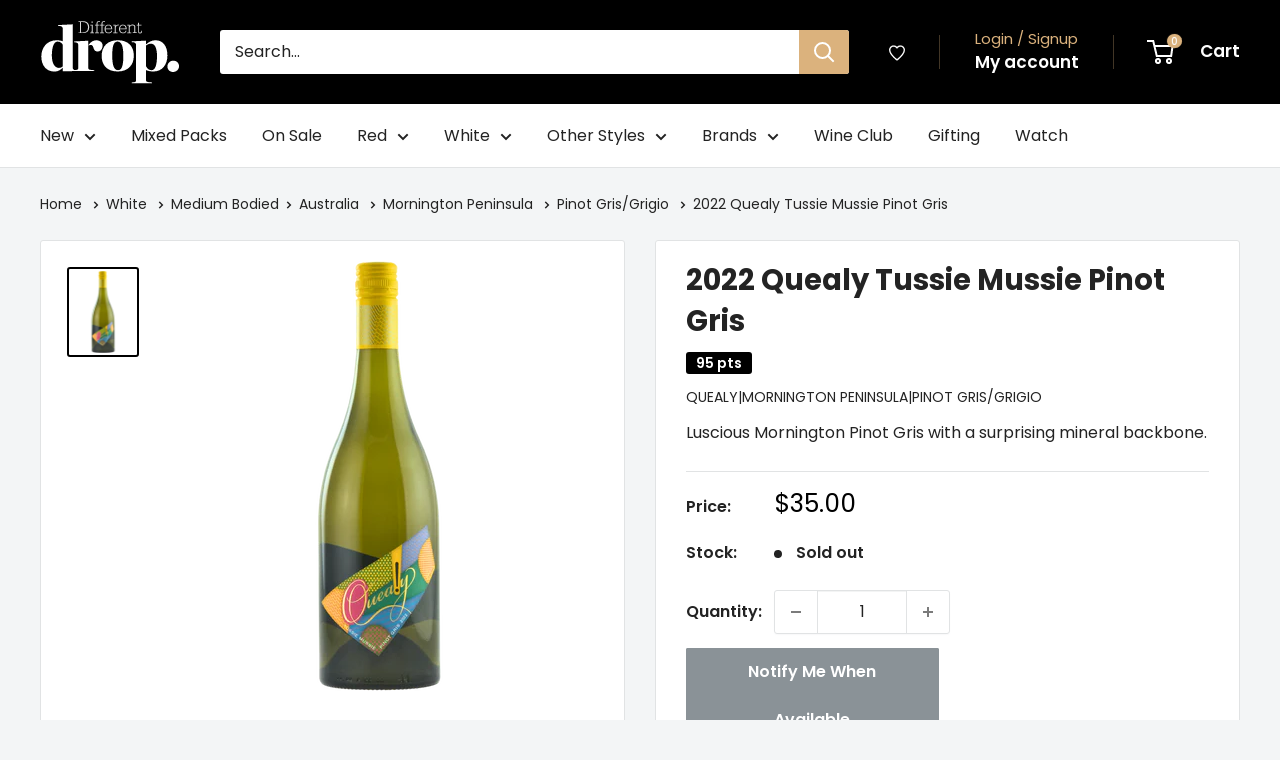

--- FILE ---
content_type: text/html; charset=utf-8
request_url: https://www.differentdrop.com/products/2022-quealy-tussie-mussie-pinot-gris
body_size: 68622
content:
<!doctype html>

<html class="no-js" lang="en">
  <head>
    <meta charset="utf-8">
    <meta name="viewport" content="width=device-width, initial-scale=1.0, height=device-height, minimum-scale=1.0, maximum-scale=1.0">
    <link rel="preconnect" href="https://fonts.googleapis.com">
    <link rel="preconnect" href="https://fonts.gstatic.com" crossorigin>
    <link href="https://fonts.googleapis.com/css2?family=Open+Sans:ital,wght@0,300..800;1,300..800&display=swap" rel="stylesheet">   <meta name="theme-color" content="#000000">
    
    <script src="//www.differentdrop.com/cdn/shop/t/136/assets/jquery.min.js?v=133494139889153862371763534111"></script>
    <script src="//www.differentdrop.com/cdn/shop/t/136/assets/script-free-gift.js?v=184174343141081261271763534111" defer="defer"></script>
    <script src="//www.differentdrop.com/cdn/shop/t/136/assets/mini-cart.js?v=134906550471814802861763534111" defer="defer"></script>
    <link href="//www.differentdrop.com/cdn/shop/t/136/assets/cart-free-gift.css?v=102574884410634732081763534111" rel="stylesheet" type="text/css" media="all" />
    <link href="//www.differentdrop.com/cdn/shop/t/136/assets/cart-gift-box.css?v=122040900990372821701763534111" rel="stylesheet" type="text/css" media="all" />
    <link href="//www.differentdrop.com/cdn/shop/t/136/assets/flickity.min.css?v=180642782667617089571763534111" rel="stylesheet" type="text/css" media="all" />
    <link href="//www.differentdrop.com/cdn/shop/t/136/assets/free-gift-loading-overlay.css?v=81772931224636781761763534111" rel="stylesheet" type="text/css" media="all" />
    <script src="//www.differentdrop.com/cdn/shop/t/136/assets/cart.min.js?v=47907114097322794771763534111" defer="defer"></script>
    <script src="//www.differentdrop.com/cdn/shop/t/136/assets/flickity.pkgd.min.js?v=97911163996048979671763534111" defer="defer"></script><title>2022 Quealy Tussie Mussie Pinot Gris
</title><meta name="description" content="From the PG Queen comes this classically rich, honeysuckley wine with just 2 grams of residual sugar. Whole-bunch pressing for texture along with 20% French oak maturation and regular lees stirring, has led to a generous, fulfilling wine. Tussie Mussie is a north-facing vineyard in Merrick North, planted to Pinot Noir "><link rel="canonical" href="https://www.differentdrop.com/products/2022-quealy-tussie-mussie-pinot-gris"><link rel="shortcut icon" href="//www.differentdrop.com/cdn/shop/files/DD_Favicon_96x96.png?v=1613187666" type="image/png"><link rel="preload" as="style" href="//www.differentdrop.com/cdn/shop/t/136/assets/theme.css?v=59702737873060919561763534111">
    <link rel="preload" as="script" href="//www.differentdrop.com/cdn/shop/t/136/assets/theme.js?v=50643883989790508331763534111">
    <link rel="preconnect" href="https://cdn.shopify.com">
    <link rel="preconnect" href="https://fonts.shopifycdn.com">
    <link rel="dns-prefetch" href="https://productreviews.shopifycdn.com">
    <link rel="dns-prefetch" href="https://ajax.googleapis.com">
    <link rel="dns-prefetch" href="https://maps.googleapis.com">
    <link rel="dns-prefetch" href="https://maps.gstatic.com">

    <meta property="og:type" content="product">
  <meta property="og:title" content="2022 Quealy Tussie Mussie Pinot Gris"><meta property="og:image" content="http://www.differentdrop.com/cdn/shop/files/2022QuealyTussieMussiePinotGris.png?v=1698727583">
    <meta property="og:image:secure_url" content="https://www.differentdrop.com/cdn/shop/files/2022QuealyTussieMussiePinotGris.png?v=1698727583">
    <meta property="og:image:width" content="700">
    <meta property="og:image:height" content="900"><meta property="product:price:amount" content="35.00">
  <meta property="product:price:currency" content="AUD"><meta property="og:description" content="From the PG Queen comes this classically rich, honeysuckley wine with just 2 grams of residual sugar. Whole-bunch pressing for texture along with 20% French oak maturation and regular lees stirring, has led to a generous, fulfilling wine. Tussie Mussie is a north-facing vineyard in Merrick North, planted to Pinot Noir "><meta property="og:url" content="https://www.differentdrop.com/products/2022-quealy-tussie-mussie-pinot-gris">
<meta property="og:site_name" content="Different Drop"><meta name="twitter:card" content="summary"><meta name="twitter:title" content="2022 Quealy Tussie Mussie Pinot Gris">
  <meta name="twitter:description" content="From the PG Queen comes this classically rich, honeysuckley wine with just 2 grams of residual sugar.
Whole-bunch pressing for texture along with 20% French oak maturation and regular lees stirring, has led to a generous, fulfilling wine.
Tussie Mussie is a north-facing vineyard in Merrick North, planted to Pinot Noir and Pinot Gris, rich in red, ferrous soils. This old, iron-rich soil gives a mineral feel that enlivens the wine.
This is a luscious offering of Pinot Gris from Quealy, and it&#39;s the perfect wine to enjoy with friends and family while you kick back this summer.

95 points&quot;Luscious on the palate but not weighty, it’s all about texture with creaminess throughout. The flavours linger long and the finish, too.&quot;- Jane Faulkner (Halliday Wine Companion)

">
  <meta name="twitter:image" content="https://www.differentdrop.com/cdn/shop/files/2022QuealyTussieMussiePinotGris_600x600_crop_center.png?v=1698727583">
    <link rel="preload" href="//www.differentdrop.com/cdn/fonts/poppins/poppins_n7.56758dcf284489feb014a026f3727f2f20a54626.woff2" as="font" type="font/woff2" crossorigin><link rel="preload" href="//www.differentdrop.com/cdn/fonts/poppins/poppins_n4.0ba78fa5af9b0e1a374041b3ceaadf0a43b41362.woff2" as="font" type="font/woff2" crossorigin><style>
  @font-face {
  font-family: Poppins;
  font-weight: 700;
  font-style: normal;
  font-display: swap;
  src: url("//www.differentdrop.com/cdn/fonts/poppins/poppins_n7.56758dcf284489feb014a026f3727f2f20a54626.woff2") format("woff2"),
       url("//www.differentdrop.com/cdn/fonts/poppins/poppins_n7.f34f55d9b3d3205d2cd6f64955ff4b36f0cfd8da.woff") format("woff");
}

  @font-face {
  font-family: Poppins;
  font-weight: 400;
  font-style: normal;
  font-display: swap;
  src: url("//www.differentdrop.com/cdn/fonts/poppins/poppins_n4.0ba78fa5af9b0e1a374041b3ceaadf0a43b41362.woff2") format("woff2"),
       url("//www.differentdrop.com/cdn/fonts/poppins/poppins_n4.214741a72ff2596839fc9760ee7a770386cf16ca.woff") format("woff");
}

@font-face {
  font-family: Poppins;
  font-weight: 600;
  font-style: normal;
  font-display: swap;
  src: url("//www.differentdrop.com/cdn/fonts/poppins/poppins_n6.aa29d4918bc243723d56b59572e18228ed0786f6.woff2") format("woff2"),
       url("//www.differentdrop.com/cdn/fonts/poppins/poppins_n6.5f815d845fe073750885d5b7e619ee00e8111208.woff") format("woff");
}

@font-face {
  font-family: Poppins;
  font-weight: 700;
  font-style: italic;
  font-display: swap;
  src: url("//www.differentdrop.com/cdn/fonts/poppins/poppins_i7.42fd71da11e9d101e1e6c7932199f925f9eea42d.woff2") format("woff2"),
       url("//www.differentdrop.com/cdn/fonts/poppins/poppins_i7.ec8499dbd7616004e21155106d13837fff4cf556.woff") format("woff");
}


  @font-face {
  font-family: Poppins;
  font-weight: 700;
  font-style: normal;
  font-display: swap;
  src: url("//www.differentdrop.com/cdn/fonts/poppins/poppins_n7.56758dcf284489feb014a026f3727f2f20a54626.woff2") format("woff2"),
       url("//www.differentdrop.com/cdn/fonts/poppins/poppins_n7.f34f55d9b3d3205d2cd6f64955ff4b36f0cfd8da.woff") format("woff");
}

  @font-face {
  font-family: Poppins;
  font-weight: 400;
  font-style: italic;
  font-display: swap;
  src: url("//www.differentdrop.com/cdn/fonts/poppins/poppins_i4.846ad1e22474f856bd6b81ba4585a60799a9f5d2.woff2") format("woff2"),
       url("//www.differentdrop.com/cdn/fonts/poppins/poppins_i4.56b43284e8b52fc64c1fd271f289a39e8477e9ec.woff") format("woff");
}

  @font-face {
  font-family: Poppins;
  font-weight: 700;
  font-style: italic;
  font-display: swap;
  src: url("//www.differentdrop.com/cdn/fonts/poppins/poppins_i7.42fd71da11e9d101e1e6c7932199f925f9eea42d.woff2") format("woff2"),
       url("//www.differentdrop.com/cdn/fonts/poppins/poppins_i7.ec8499dbd7616004e21155106d13837fff4cf556.woff") format("woff");
}


  :root {
    --default-text-font-size : 15px;
    --base-text-font-size    : 16px;
    --heading-font-family    : Poppins, sans-serif;
    --heading-font-weight    : 700;
    --heading-font-style     : normal;
    --text-font-family       : Poppins, sans-serif;
    --text-font-weight       : 400;
    --text-font-style        : normal;
    --text-font-bolder-weight: 600;
    --text-link-decoration   : underline;

    --text-color               : #232323;
    --text-color-rgb           : 35, 35, 35;
    --heading-color            : #232323;
    --border-color             : #e1e3e4;
    --border-color-rgb         : 225, 227, 228;
    --form-border-color        : #d4d6d8;
    --accent-color             : #000000;
    --accent-color-rgb         : 0, 0, 0;
    --link-color               : #dbb27d;
    --link-color-hover         : #ca8f41;
    --background               : #f3f5f6;
    --secondary-background     : #ffffff;
    --secondary-background-rgb : 255, 255, 255;
    --accent-background        : rgba(0, 0, 0, 0.08);

    --input-background: #ffffff;

    --error-color       : #ff0000;
    --error-background  : rgba(255, 0, 0, 0.07);
    --success-color     : #00aa00;
    --success-background: rgba(0, 170, 0, 0.11);

    --primary-button-background      : #dbb27d;
    --primary-button-background-rgb  : 219, 178, 125;
    --primary-button-text-color      : #ffffff;
    --secondary-button-background    : #000000;
    --secondary-button-background-rgb: 0, 0, 0;
    --secondary-button-text-color    : #ffffff;

    --header-background      : #000000;
    --header-text-color      : #ffffff;
    --header-light-text-color: #dbb27d;
    --header-border-color    : rgba(219, 178, 125, 0.3);
    --header-accent-color    : #dbb27d;

    --footer-background-color:    #f3f5f6;
    --footer-heading-text-color:  #232323;
    --footer-body-text-color:     #677279;
    --footer-body-text-color-rgb: 103, 114, 121;
    --footer-accent-color:        #dbb27d;
    --footer-accent-color-rgb:    219, 178, 125;
    --footer-border:              1px solid var(--border-color);
    
    --flickity-arrow-color: #abb1b4;--product-on-sale-accent           : #6d90be;
    --product-on-sale-accent-rgb       : 109, 144, 190;
    --product-on-sale-color            : #ffffff;
    --product-in-stock-color           : #6d90be;
    --product-low-stock-color          : #6d90be;
    --product-sold-out-color           : #8a9297;
    --product-custom-label-1-background: #6d90be;
    --product-custom-label-1-color     : #ffffff;
    --product-custom-label-2-background: #000000;
    --product-custom-label-2-color     : #ffffff;
    --product-review-star-color        : #dbb27d;

    --mobile-container-gutter : 20px;
    --desktop-container-gutter: 40px;

    /* Shopify related variables */
    --payment-terms-background-color: #f3f5f6;
  }
</style>

<script>
  // IE11 does not have support for CSS variables, so we have to polyfill them
  if (!(((window || {}).CSS || {}).supports && window.CSS.supports('(--a: 0)'))) {
    const script = document.createElement('script');
    script.type = 'text/javascript';
    script.src = 'https://cdn.jsdelivr.net/npm/css-vars-ponyfill@2';
    script.onload = function() {
      cssVars({});
    };

    document.getElementsByTagName('head')[0].appendChild(script);
  }
</script>


    <script>window.performance && window.performance.mark && window.performance.mark('shopify.content_for_header.start');</script><meta name="google-site-verification" content="ZhKGxuxtVrTybbRrNiXvAQX-MTqVz2178LUylQzZxc4">
<meta id="shopify-digital-wallet" name="shopify-digital-wallet" content="/25729722/digital_wallets/dialog">
<meta name="shopify-checkout-api-token" content="a4f850752dcbedc72d73205b0b71f7c6">
<meta id="in-context-paypal-metadata" data-shop-id="25729722" data-venmo-supported="false" data-environment="production" data-locale="en_US" data-paypal-v4="true" data-currency="AUD">
<link rel="alternate" type="application/json+oembed" href="https://www.differentdrop.com/products/2022-quealy-tussie-mussie-pinot-gris.oembed">
<script async="async" src="/checkouts/internal/preloads.js?locale=en-AU"></script>
<link rel="preconnect" href="https://shop.app" crossorigin="anonymous">
<script async="async" src="https://shop.app/checkouts/internal/preloads.js?locale=en-AU&shop_id=25729722" crossorigin="anonymous"></script>
<script id="apple-pay-shop-capabilities" type="application/json">{"shopId":25729722,"countryCode":"AU","currencyCode":"AUD","merchantCapabilities":["supports3DS"],"merchantId":"gid:\/\/shopify\/Shop\/25729722","merchantName":"Different Drop","requiredBillingContactFields":["postalAddress","email","phone"],"requiredShippingContactFields":["postalAddress","email","phone"],"shippingType":"shipping","supportedNetworks":["visa","masterCard","amex","jcb"],"total":{"type":"pending","label":"Different Drop","amount":"1.00"},"shopifyPaymentsEnabled":true,"supportsSubscriptions":true}</script>
<script id="shopify-features" type="application/json">{"accessToken":"a4f850752dcbedc72d73205b0b71f7c6","betas":["rich-media-storefront-analytics"],"domain":"www.differentdrop.com","predictiveSearch":true,"shopId":25729722,"locale":"en"}</script>
<script>var Shopify = Shopify || {};
Shopify.shop = "differentdrop1.myshopify.com";
Shopify.locale = "en";
Shopify.currency = {"active":"AUD","rate":"1.0"};
Shopify.country = "AU";
Shopify.theme = {"name":"HM | Master Theme | Optimised Patch + Customer Hub","id":135853670443,"schema_name":"Warehouse","schema_version":"4.2.3","theme_store_id":null,"role":"main"};
Shopify.theme.handle = "null";
Shopify.theme.style = {"id":null,"handle":null};
Shopify.cdnHost = "www.differentdrop.com/cdn";
Shopify.routes = Shopify.routes || {};
Shopify.routes.root = "/";</script>
<script type="module">!function(o){(o.Shopify=o.Shopify||{}).modules=!0}(window);</script>
<script>!function(o){function n(){var o=[];function n(){o.push(Array.prototype.slice.apply(arguments))}return n.q=o,n}var t=o.Shopify=o.Shopify||{};t.loadFeatures=n(),t.autoloadFeatures=n()}(window);</script>
<script>
  window.ShopifyPay = window.ShopifyPay || {};
  window.ShopifyPay.apiHost = "shop.app\/pay";
  window.ShopifyPay.redirectState = null;
</script>
<script id="shop-js-analytics" type="application/json">{"pageType":"product"}</script>
<script defer="defer" async type="module" src="//www.differentdrop.com/cdn/shopifycloud/shop-js/modules/v2/client.init-shop-cart-sync_BN7fPSNr.en.esm.js"></script>
<script defer="defer" async type="module" src="//www.differentdrop.com/cdn/shopifycloud/shop-js/modules/v2/chunk.common_Cbph3Kss.esm.js"></script>
<script defer="defer" async type="module" src="//www.differentdrop.com/cdn/shopifycloud/shop-js/modules/v2/chunk.modal_DKumMAJ1.esm.js"></script>
<script type="module">
  await import("//www.differentdrop.com/cdn/shopifycloud/shop-js/modules/v2/client.init-shop-cart-sync_BN7fPSNr.en.esm.js");
await import("//www.differentdrop.com/cdn/shopifycloud/shop-js/modules/v2/chunk.common_Cbph3Kss.esm.js");
await import("//www.differentdrop.com/cdn/shopifycloud/shop-js/modules/v2/chunk.modal_DKumMAJ1.esm.js");

  window.Shopify.SignInWithShop?.initShopCartSync?.({"fedCMEnabled":true,"windoidEnabled":true});

</script>
<script>
  window.Shopify = window.Shopify || {};
  if (!window.Shopify.featureAssets) window.Shopify.featureAssets = {};
  window.Shopify.featureAssets['shop-js'] = {"shop-cart-sync":["modules/v2/client.shop-cart-sync_CJVUk8Jm.en.esm.js","modules/v2/chunk.common_Cbph3Kss.esm.js","modules/v2/chunk.modal_DKumMAJ1.esm.js"],"init-fed-cm":["modules/v2/client.init-fed-cm_7Fvt41F4.en.esm.js","modules/v2/chunk.common_Cbph3Kss.esm.js","modules/v2/chunk.modal_DKumMAJ1.esm.js"],"init-shop-email-lookup-coordinator":["modules/v2/client.init-shop-email-lookup-coordinator_Cc088_bR.en.esm.js","modules/v2/chunk.common_Cbph3Kss.esm.js","modules/v2/chunk.modal_DKumMAJ1.esm.js"],"init-windoid":["modules/v2/client.init-windoid_hPopwJRj.en.esm.js","modules/v2/chunk.common_Cbph3Kss.esm.js","modules/v2/chunk.modal_DKumMAJ1.esm.js"],"shop-button":["modules/v2/client.shop-button_B0jaPSNF.en.esm.js","modules/v2/chunk.common_Cbph3Kss.esm.js","modules/v2/chunk.modal_DKumMAJ1.esm.js"],"shop-cash-offers":["modules/v2/client.shop-cash-offers_DPIskqss.en.esm.js","modules/v2/chunk.common_Cbph3Kss.esm.js","modules/v2/chunk.modal_DKumMAJ1.esm.js"],"shop-toast-manager":["modules/v2/client.shop-toast-manager_CK7RT69O.en.esm.js","modules/v2/chunk.common_Cbph3Kss.esm.js","modules/v2/chunk.modal_DKumMAJ1.esm.js"],"init-shop-cart-sync":["modules/v2/client.init-shop-cart-sync_BN7fPSNr.en.esm.js","modules/v2/chunk.common_Cbph3Kss.esm.js","modules/v2/chunk.modal_DKumMAJ1.esm.js"],"init-customer-accounts-sign-up":["modules/v2/client.init-customer-accounts-sign-up_CfPf4CXf.en.esm.js","modules/v2/client.shop-login-button_DeIztwXF.en.esm.js","modules/v2/chunk.common_Cbph3Kss.esm.js","modules/v2/chunk.modal_DKumMAJ1.esm.js"],"pay-button":["modules/v2/client.pay-button_CgIwFSYN.en.esm.js","modules/v2/chunk.common_Cbph3Kss.esm.js","modules/v2/chunk.modal_DKumMAJ1.esm.js"],"init-customer-accounts":["modules/v2/client.init-customer-accounts_DQ3x16JI.en.esm.js","modules/v2/client.shop-login-button_DeIztwXF.en.esm.js","modules/v2/chunk.common_Cbph3Kss.esm.js","modules/v2/chunk.modal_DKumMAJ1.esm.js"],"avatar":["modules/v2/client.avatar_BTnouDA3.en.esm.js"],"init-shop-for-new-customer-accounts":["modules/v2/client.init-shop-for-new-customer-accounts_CsZy_esa.en.esm.js","modules/v2/client.shop-login-button_DeIztwXF.en.esm.js","modules/v2/chunk.common_Cbph3Kss.esm.js","modules/v2/chunk.modal_DKumMAJ1.esm.js"],"shop-follow-button":["modules/v2/client.shop-follow-button_BRMJjgGd.en.esm.js","modules/v2/chunk.common_Cbph3Kss.esm.js","modules/v2/chunk.modal_DKumMAJ1.esm.js"],"checkout-modal":["modules/v2/client.checkout-modal_B9Drz_yf.en.esm.js","modules/v2/chunk.common_Cbph3Kss.esm.js","modules/v2/chunk.modal_DKumMAJ1.esm.js"],"shop-login-button":["modules/v2/client.shop-login-button_DeIztwXF.en.esm.js","modules/v2/chunk.common_Cbph3Kss.esm.js","modules/v2/chunk.modal_DKumMAJ1.esm.js"],"lead-capture":["modules/v2/client.lead-capture_DXYzFM3R.en.esm.js","modules/v2/chunk.common_Cbph3Kss.esm.js","modules/v2/chunk.modal_DKumMAJ1.esm.js"],"shop-login":["modules/v2/client.shop-login_CA5pJqmO.en.esm.js","modules/v2/chunk.common_Cbph3Kss.esm.js","modules/v2/chunk.modal_DKumMAJ1.esm.js"],"payment-terms":["modules/v2/client.payment-terms_BxzfvcZJ.en.esm.js","modules/v2/chunk.common_Cbph3Kss.esm.js","modules/v2/chunk.modal_DKumMAJ1.esm.js"]};
</script>
<script>(function() {
  var isLoaded = false;
  function asyncLoad() {
    if (isLoaded) return;
    isLoaded = true;
    var urls = ["https:\/\/d217z8zw4dqir.cloudfront.net\/script_tags\/loop_snippets?shop=differentdrop1.myshopify.com","https:\/\/cdn.rebuyengine.com\/onsite\/js\/rebuy.js?shop=differentdrop1.myshopify.com","https:\/\/cdn.pushowl.com\/latest\/sdks\/pushowl-shopify.js?subdomain=differentdrop1\u0026environment=production\u0026guid=beeb5533-b89b-45f8-ab99-0c284d9150cf\u0026shop=differentdrop1.myshopify.com"];
    for (var i = 0; i < urls.length; i++) {
      var s = document.createElement('script');
      s.type = 'text/javascript';
      s.async = true;
      s.src = urls[i];
      var x = document.getElementsByTagName('script')[0];
      x.parentNode.insertBefore(s, x);
    }
  };
  if(window.attachEvent) {
    window.attachEvent('onload', asyncLoad);
  } else {
    window.addEventListener('load', asyncLoad, false);
  }
})();</script>
<script id="__st">var __st={"a":25729722,"offset":39600,"reqid":"2419079f-a352-42e8-a3db-3cb260e6b055-1769730971","pageurl":"www.differentdrop.com\/products\/2022-quealy-tussie-mussie-pinot-gris","u":"3ae603a7c147","p":"product","rtyp":"product","rid":7150324482091};</script>
<script>window.ShopifyPaypalV4VisibilityTracking = true;</script>
<script id="captcha-bootstrap">!function(){'use strict';const t='contact',e='account',n='new_comment',o=[[t,t],['blogs',n],['comments',n],[t,'customer']],c=[[e,'customer_login'],[e,'guest_login'],[e,'recover_customer_password'],[e,'create_customer']],r=t=>t.map((([t,e])=>`form[action*='/${t}']:not([data-nocaptcha='true']) input[name='form_type'][value='${e}']`)).join(','),a=t=>()=>t?[...document.querySelectorAll(t)].map((t=>t.form)):[];function s(){const t=[...o],e=r(t);return a(e)}const i='password',u='form_key',d=['recaptcha-v3-token','g-recaptcha-response','h-captcha-response',i],f=()=>{try{return window.sessionStorage}catch{return}},m='__shopify_v',_=t=>t.elements[u];function p(t,e,n=!1){try{const o=window.sessionStorage,c=JSON.parse(o.getItem(e)),{data:r}=function(t){const{data:e,action:n}=t;return t[m]||n?{data:e,action:n}:{data:t,action:n}}(c);for(const[e,n]of Object.entries(r))t.elements[e]&&(t.elements[e].value=n);n&&o.removeItem(e)}catch(o){console.error('form repopulation failed',{error:o})}}const l='form_type',E='cptcha';function T(t){t.dataset[E]=!0}const w=window,h=w.document,L='Shopify',v='ce_forms',y='captcha';let A=!1;((t,e)=>{const n=(g='f06e6c50-85a8-45c8-87d0-21a2b65856fe',I='https://cdn.shopify.com/shopifycloud/storefront-forms-hcaptcha/ce_storefront_forms_captcha_hcaptcha.v1.5.2.iife.js',D={infoText:'Protected by hCaptcha',privacyText:'Privacy',termsText:'Terms'},(t,e,n)=>{const o=w[L][v],c=o.bindForm;if(c)return c(t,g,e,D).then(n);var r;o.q.push([[t,g,e,D],n]),r=I,A||(h.body.append(Object.assign(h.createElement('script'),{id:'captcha-provider',async:!0,src:r})),A=!0)});var g,I,D;w[L]=w[L]||{},w[L][v]=w[L][v]||{},w[L][v].q=[],w[L][y]=w[L][y]||{},w[L][y].protect=function(t,e){n(t,void 0,e),T(t)},Object.freeze(w[L][y]),function(t,e,n,w,h,L){const[v,y,A,g]=function(t,e,n){const i=e?o:[],u=t?c:[],d=[...i,...u],f=r(d),m=r(i),_=r(d.filter((([t,e])=>n.includes(e))));return[a(f),a(m),a(_),s()]}(w,h,L),I=t=>{const e=t.target;return e instanceof HTMLFormElement?e:e&&e.form},D=t=>v().includes(t);t.addEventListener('submit',(t=>{const e=I(t);if(!e)return;const n=D(e)&&!e.dataset.hcaptchaBound&&!e.dataset.recaptchaBound,o=_(e),c=g().includes(e)&&(!o||!o.value);(n||c)&&t.preventDefault(),c&&!n&&(function(t){try{if(!f())return;!function(t){const e=f();if(!e)return;const n=_(t);if(!n)return;const o=n.value;o&&e.removeItem(o)}(t);const e=Array.from(Array(32),(()=>Math.random().toString(36)[2])).join('');!function(t,e){_(t)||t.append(Object.assign(document.createElement('input'),{type:'hidden',name:u})),t.elements[u].value=e}(t,e),function(t,e){const n=f();if(!n)return;const o=[...t.querySelectorAll(`input[type='${i}']`)].map((({name:t})=>t)),c=[...d,...o],r={};for(const[a,s]of new FormData(t).entries())c.includes(a)||(r[a]=s);n.setItem(e,JSON.stringify({[m]:1,action:t.action,data:r}))}(t,e)}catch(e){console.error('failed to persist form',e)}}(e),e.submit())}));const S=(t,e)=>{t&&!t.dataset[E]&&(n(t,e.some((e=>e===t))),T(t))};for(const o of['focusin','change'])t.addEventListener(o,(t=>{const e=I(t);D(e)&&S(e,y())}));const B=e.get('form_key'),M=e.get(l),P=B&&M;t.addEventListener('DOMContentLoaded',(()=>{const t=y();if(P)for(const e of t)e.elements[l].value===M&&p(e,B);[...new Set([...A(),...v().filter((t=>'true'===t.dataset.shopifyCaptcha))])].forEach((e=>S(e,t)))}))}(h,new URLSearchParams(w.location.search),n,t,e,['guest_login'])})(!1,!0)}();</script>
<script integrity="sha256-4kQ18oKyAcykRKYeNunJcIwy7WH5gtpwJnB7kiuLZ1E=" data-source-attribution="shopify.loadfeatures" defer="defer" src="//www.differentdrop.com/cdn/shopifycloud/storefront/assets/storefront/load_feature-a0a9edcb.js" crossorigin="anonymous"></script>
<script crossorigin="anonymous" defer="defer" src="//www.differentdrop.com/cdn/shopifycloud/storefront/assets/shopify_pay/storefront-65b4c6d7.js?v=20250812"></script>
<script data-source-attribution="shopify.dynamic_checkout.dynamic.init">var Shopify=Shopify||{};Shopify.PaymentButton=Shopify.PaymentButton||{isStorefrontPortableWallets:!0,init:function(){window.Shopify.PaymentButton.init=function(){};var t=document.createElement("script");t.src="https://www.differentdrop.com/cdn/shopifycloud/portable-wallets/latest/portable-wallets.en.js",t.type="module",document.head.appendChild(t)}};
</script>
<script data-source-attribution="shopify.dynamic_checkout.buyer_consent">
  function portableWalletsHideBuyerConsent(e){var t=document.getElementById("shopify-buyer-consent"),n=document.getElementById("shopify-subscription-policy-button");t&&n&&(t.classList.add("hidden"),t.setAttribute("aria-hidden","true"),n.removeEventListener("click",e))}function portableWalletsShowBuyerConsent(e){var t=document.getElementById("shopify-buyer-consent"),n=document.getElementById("shopify-subscription-policy-button");t&&n&&(t.classList.remove("hidden"),t.removeAttribute("aria-hidden"),n.addEventListener("click",e))}window.Shopify?.PaymentButton&&(window.Shopify.PaymentButton.hideBuyerConsent=portableWalletsHideBuyerConsent,window.Shopify.PaymentButton.showBuyerConsent=portableWalletsShowBuyerConsent);
</script>
<script data-source-attribution="shopify.dynamic_checkout.cart.bootstrap">document.addEventListener("DOMContentLoaded",(function(){function t(){return document.querySelector("shopify-accelerated-checkout-cart, shopify-accelerated-checkout")}if(t())Shopify.PaymentButton.init();else{new MutationObserver((function(e,n){t()&&(Shopify.PaymentButton.init(),n.disconnect())})).observe(document.body,{childList:!0,subtree:!0})}}));
</script>
<link id="shopify-accelerated-checkout-styles" rel="stylesheet" media="screen" href="https://www.differentdrop.com/cdn/shopifycloud/portable-wallets/latest/accelerated-checkout-backwards-compat.css" crossorigin="anonymous">
<style id="shopify-accelerated-checkout-cart">
        #shopify-buyer-consent {
  margin-top: 1em;
  display: inline-block;
  width: 100%;
}

#shopify-buyer-consent.hidden {
  display: none;
}

#shopify-subscription-policy-button {
  background: none;
  border: none;
  padding: 0;
  text-decoration: underline;
  font-size: inherit;
  cursor: pointer;
}

#shopify-subscription-policy-button::before {
  box-shadow: none;
}

      </style>

<script>window.performance && window.performance.mark && window.performance.mark('shopify.content_for_header.end');</script>

    <link rel="stylesheet" href="//www.differentdrop.com/cdn/shop/t/136/assets/theme.css?v=59702737873060919561763534111">
    <link rel="stylesheet" href="//www.differentdrop.com/cdn/shop/t/136/assets/custom.css?v=84201035246472476521763535109">

    
  <script type="application/ld+json">
  {
    "@context": "https://schema.org",
    "@type": "Product",
    "productID": 7150324482091,
    "offers": [{
          "@type": "Offer",
          "name": "Default Title",
          "availability":"https://schema.org/OutOfStock",
          "price": 35.0,
          "priceCurrency": "AUD",
          "priceValidUntil": "2026-02-09","sku": "2022 Quealy Tussie Mussie Pinot Gris",
            "gtin13": "9339541000127",
          "url": "/products/2022-quealy-tussie-mussie-pinot-gris?variant=40896566132779"
        }
],"brand": {
      "@type": "Brand",
      "name": "Quealy"
    },
    "name": "2022 Quealy Tussie Mussie Pinot Gris",
    "description": "From the PG Queen comes this classically rich, honeysuckley wine with just 2 grams of residual sugar.\nWhole-bunch pressing for texture along with 20% French oak maturation and regular lees stirring, has led to a generous, fulfilling wine.\nTussie Mussie is a north-facing vineyard in Merrick North, planted to Pinot Noir and Pinot Gris, rich in red, ferrous soils. This old, iron-rich soil gives a mineral feel that enlivens the wine.\nThis is a luscious offering of Pinot Gris from Quealy, and it's the perfect wine to enjoy with friends and family while you kick back this summer.\n\n95 points\"Luscious on the palate but not weighty, it’s all about texture with creaminess throughout. The flavours linger long and the finish, too.\"- Jane Faulkner (Halliday Wine Companion)\n\n",
    "category": "Wines",
    "url": "/products/2022-quealy-tussie-mussie-pinot-gris",
    "sku": "2022 Quealy Tussie Mussie Pinot Gris",
    "image": {
      "@type": "ImageObject",
      "url": "https://www.differentdrop.com/cdn/shop/files/2022QuealyTussieMussiePinotGris.png?v=1698727583&width=1024",
      "image": "https://www.differentdrop.com/cdn/shop/files/2022QuealyTussieMussiePinotGris.png?v=1698727583&width=1024",
      "name": "",
      "width": "1024",
      "height": "1024"
    }
  }
  </script>



  <script type="application/ld+json">
  {
    "@context": "https://schema.org",
    "@type": "BreadcrumbList",
  "itemListElement": [{
      "@type": "ListItem",
      "position": 1,
      "name": "Home",
      "item": "https://www.differentdrop.com"
    },{
          "@type": "ListItem",
          "position": 2,
          "name": "2022 Quealy Tussie Mussie Pinot Gris",
          "item": "https://www.differentdrop.com/products/2022-quealy-tussie-mussie-pinot-gris"
        }]
  }
  </script>



    <script>
      // This allows to expose several variables to the global scope, to be used in scripts
      window.theme = {
        pageType: "product",
        cartCount: 0,
        moneyFormat: "${{amount}}",
        moneyWithCurrencyFormat: "${{amount}} AUD",
        currencyCodeEnabled: false,
        showDiscount: false,
        discountMode: "saving",
        cartType: "drawer"
      };

      window.routes = {
        rootUrl: "\/",
        rootUrlWithoutSlash: '',
        cartUrl: "\/cart",
        cartAddUrl: "\/cart\/add",
        cartChangeUrl: "\/cart\/change",
        searchUrl: "\/search",
        productRecommendationsUrl: "\/recommendations\/products"
      };

      window.languages = {
        productRegularPrice: "Regular price",
        productSalePrice: "Sale price",
        collectionOnSaleLabel: "Save {{savings}}",
        productFormUnavailable: "Unavailable",
        productFormAddToCart: "Add to cart",
        productFormPreOrder: "Pre-order",
        productFormSoldOut: "Sold out",
        productAdded: "Product has been added to your cart",
        productAddedShort: "Added!",
        shippingEstimatorNoResults: "No shipping could be found for your address.",
        shippingEstimatorOneResult: "There is one shipping rate for your address:",
        shippingEstimatorMultipleResults: "There are {{count}} shipping rates for your address:",
        shippingEstimatorErrors: "There are some errors:"
      };

      document.documentElement.className = document.documentElement.className.replace('no-js', 'js');
    </script><script src="//www.differentdrop.com/cdn/shop/t/136/assets/theme.js?v=50643883989790508331763534111" defer></script>
    <script src="//www.differentdrop.com/cdn/shop/t/136/assets/custom.js?v=45997548478688374521763534111" defer></script><script>
        (function () {
          window.onpageshow = function() {
            // We force re-freshing the cart content onpageshow, as most browsers will serve a cache copy when hitting the
            // back button, which cause staled data
            document.documentElement.dispatchEvent(new CustomEvent('cart:refresh', {
              bubbles: true,
              detail: {scrollToTop: false}
            }));
          };
        })();
      </script><script type="text/javascript" id="loop-subscription-script" src="//www.differentdrop.com/cdn/shop/t/136/assets/loop-widget.js?v=86957864354510985601763534111"></script>

  <script type="text/javascript">
    (function(c,l,a,r,i,t,y){
        c[a]=c[a]||function(){(c[a].q=c[a].q||[]).push(arguments)};
        t=l.createElement(r);t.async=1;t.src="https://www.clarity.ms/tag/"+i;
        y=l.getElementsByTagName(r)[0];y.parentNode.insertBefore(t,y);
    })(window, document, "clarity", "script", "onzjaqduzg");
</script>
  
  
  <!-- BEGIN app block: shopify://apps/klaviyo-email-marketing-sms/blocks/klaviyo-onsite-embed/2632fe16-c075-4321-a88b-50b567f42507 -->












  <script async src="https://static.klaviyo.com/onsite/js/JNNTGv/klaviyo.js?company_id=JNNTGv"></script>
  <script>!function(){if(!window.klaviyo){window._klOnsite=window._klOnsite||[];try{window.klaviyo=new Proxy({},{get:function(n,i){return"push"===i?function(){var n;(n=window._klOnsite).push.apply(n,arguments)}:function(){for(var n=arguments.length,o=new Array(n),w=0;w<n;w++)o[w]=arguments[w];var t="function"==typeof o[o.length-1]?o.pop():void 0,e=new Promise((function(n){window._klOnsite.push([i].concat(o,[function(i){t&&t(i),n(i)}]))}));return e}}})}catch(n){window.klaviyo=window.klaviyo||[],window.klaviyo.push=function(){var n;(n=window._klOnsite).push.apply(n,arguments)}}}}();</script>

  
    <script id="viewed_product">
      if (item == null) {
        var _learnq = _learnq || [];

        var MetafieldReviews = null
        var MetafieldYotpoRating = null
        var MetafieldYotpoCount = null
        var MetafieldLooxRating = null
        var MetafieldLooxCount = null
        var okendoProduct = null
        var okendoProductReviewCount = null
        var okendoProductReviewAverageValue = null
        try {
          // The following fields are used for Customer Hub recently viewed in order to add reviews.
          // This information is not part of __kla_viewed. Instead, it is part of __kla_viewed_reviewed_items
          MetafieldReviews = {};
          MetafieldYotpoRating = null
          MetafieldYotpoCount = null
          MetafieldLooxRating = null
          MetafieldLooxCount = null

          okendoProduct = null
          // If the okendo metafield is not legacy, it will error, which then requires the new json formatted data
          if (okendoProduct && 'error' in okendoProduct) {
            okendoProduct = null
          }
          okendoProductReviewCount = okendoProduct ? okendoProduct.reviewCount : null
          okendoProductReviewAverageValue = okendoProduct ? okendoProduct.reviewAverageValue : null
        } catch (error) {
          console.error('Error in Klaviyo onsite reviews tracking:', error);
        }

        var item = {
          Name: "2022 Quealy Tussie Mussie Pinot Gris",
          ProductID: 7150324482091,
          Categories: ["Australian White Wines","Australian Wines","Halliday Wine Companion","High Scorers","Medium Textural Whites","Mornington Peninsula","Mornington Peninsula Pinot Gris","Mornington Peninsula White Wines","Natural \u0026 Lo-Fi Wines","Natural White Wines","New Arrivals","Pinot Gris \/ Grigio White Wines","Quealy","Sold Out Products","VIC Wines","White New Arrivals","White Wines","Women in Wine"],
          ImageURL: "https://www.differentdrop.com/cdn/shop/files/2022QuealyTussieMussiePinotGris_grande.png?v=1698727583",
          URL: "https://www.differentdrop.com/products/2022-quealy-tussie-mussie-pinot-gris",
          Brand: "Quealy",
          Price: "$35.00",
          Value: "35.00",
          CompareAtPrice: "$0.00"
        };
        _learnq.push(['track', 'Viewed Product', item]);
        _learnq.push(['trackViewedItem', {
          Title: item.Name,
          ItemId: item.ProductID,
          Categories: item.Categories,
          ImageUrl: item.ImageURL,
          Url: item.URL,
          Metadata: {
            Brand: item.Brand,
            Price: item.Price,
            Value: item.Value,
            CompareAtPrice: item.CompareAtPrice
          },
          metafields:{
            reviews: MetafieldReviews,
            yotpo:{
              rating: MetafieldYotpoRating,
              count: MetafieldYotpoCount,
            },
            loox:{
              rating: MetafieldLooxRating,
              count: MetafieldLooxCount,
            },
            okendo: {
              rating: okendoProductReviewAverageValue,
              count: okendoProductReviewCount,
            }
          }
        }]);
      }
    </script>
  




  <script>
    window.klaviyoReviewsProductDesignMode = false
  </script>



  <!-- BEGIN app snippet: customer-hub-data --><script>
  if (!window.customerHub) {
    window.customerHub = {};
  }
  window.customerHub.storefrontRoutes = {
    login: "/account/login?return_url=%2F%23k-hub",
    register: "/account/register?return_url=%2F%23k-hub",
    logout: "/account/logout",
    profile: "/account",
    addresses: "/account/addresses",
  };
  
  window.customerHub.userId = null;
  
  window.customerHub.storeDomain = "differentdrop1.myshopify.com";

  
    window.customerHub.activeProduct = {
      name: "2022 Quealy Tussie Mussie Pinot Gris",
      category: null,
      imageUrl: "https://www.differentdrop.com/cdn/shop/files/2022QuealyTussieMussiePinotGris_grande.png?v=1698727583",
      id: "7150324482091",
      link: "https://www.differentdrop.com/products/2022-quealy-tussie-mussie-pinot-gris",
      variants: [
        
          {
            id: "40896566132779",
            
            imageUrl: null,
            
            price: "3500",
            currency: "AUD",
            availableForSale: false,
            title: "Default Title",
          },
        
      ],
    };
    window.customerHub.activeProduct.variants.forEach((variant) => {
        
        variant.price = `${variant.price.slice(0, -2)}.${variant.price.slice(-2)}`;
    });
  

  
    window.customerHub.storeLocale = {
        currentLanguage: 'en',
        currentCountry: 'AU',
        availableLanguages: [
          
            {
              iso_code: 'en',
              endonym_name: 'English'
            }
          
        ],
        availableCountries: [
          
            {
              iso_code: 'AU',
              name: 'Australia',
              currency_code: 'AUD'
            },
          
            {
              iso_code: 'NZ',
              name: 'New Zealand',
              currency_code: 'AUD'
            }
          
        ]
    };
  
</script>
<!-- END app snippet -->



  <!-- BEGIN app snippet: customer-hub-replace-links -->
<script>
  function replaceAccountLinks() {
    const selector =
      'a[href$="/account/login"], a[href$="/account"], a[href^="https://shopify.com/"][href*="/account"], a[href*="/customer_identity/redirect"], a[href*="/customer_authentication/redirect"], a[href$="/account';
    const accountLinksNodes = document.querySelectorAll(selector);
    for (const node of accountLinksNodes) {
      const ignore = node.dataset.kHubIgnore !== undefined && node.dataset.kHubIgnore !== 'false';
      if (!ignore) {
        // Any login links to Shopify's account system, point them at the customer hub instead.
        node.href = '#k-hub';
        /**
         * There are some themes which apply a page transition on every click of an anchor tag (usually a fade-out) that's supposed to be faded back in when the next page loads.
         * However, since clicking the k-hub link doesn't trigger a page load, the page gets stuck on a blank screen.
         * Luckily, these themes usually have a className you can add to links to skip the transition.
         * Let's hope that all such themes are consistent/copy each other and just proactively add those classNames when we replace the link.
         **/
        node.classList.add('no-transition', 'js-no-transition');
      }
    }
  }

  
    if (document.readyState === 'complete') {
      replaceAccountLinks();
    } else {
      const controller = new AbortController();
      document.addEventListener(
        'readystatechange',
        () => {
          replaceAccountLinks(); // try to replace links both during `interactive` state and `complete` state
          if (document.readyState === 'complete') {
            // readystatechange can fire with "complete" multiple times per page load, so make sure we're not duplicating effort
            // by removing the listener afterwards.
            controller.abort();
          }
        },
        { signal: controller.signal },
      );
    }
  
</script>
<!-- END app snippet -->



<!-- END app block --><!-- BEGIN app block: shopify://apps/okendo/blocks/theme-settings/bb689e69-ea70-4661-8fb7-ad24a2e23c29 --><!-- BEGIN app snippet: header-metafields -->










    <style data-oke-reviews-version="0.82.1" type="text/css" data-href="https://d3hw6dc1ow8pp2.cloudfront.net/reviews-widget-plus/css/okendo-reviews-styles.9d163ae1.css"></style><style data-oke-reviews-version="0.82.1" type="text/css" data-href="https://d3hw6dc1ow8pp2.cloudfront.net/reviews-widget-plus/css/modules/okendo-star-rating.4cb378a8.css"></style><style data-oke-reviews-version="0.82.1" type="text/css" data-href="https://d3hw6dc1ow8pp2.cloudfront.net/reviews-widget-plus/css/modules/okendo-reviews-keywords.0942444f.css"></style><style data-oke-reviews-version="0.82.1" type="text/css" data-href="https://d3hw6dc1ow8pp2.cloudfront.net/reviews-widget-plus/css/modules/okendo-reviews-summary.a0c9d7d6.css"></style><style type="text/css">.okeReviews[data-oke-container],div.okeReviews{font-size:14px;font-size:var(--oke-text-regular);font-weight:400;font-family:var(--oke-text-fontFamily);line-height:1.6}.okeReviews[data-oke-container] *,.okeReviews[data-oke-container] :after,.okeReviews[data-oke-container] :before,div.okeReviews *,div.okeReviews :after,div.okeReviews :before{box-sizing:border-box}.okeReviews[data-oke-container] h1,.okeReviews[data-oke-container] h2,.okeReviews[data-oke-container] h3,.okeReviews[data-oke-container] h4,.okeReviews[data-oke-container] h5,.okeReviews[data-oke-container] h6,div.okeReviews h1,div.okeReviews h2,div.okeReviews h3,div.okeReviews h4,div.okeReviews h5,div.okeReviews h6{font-size:1em;font-weight:400;line-height:1.4;margin:0}.okeReviews[data-oke-container] ul,div.okeReviews ul{padding:0;margin:0}.okeReviews[data-oke-container] li,div.okeReviews li{list-style-type:none;padding:0}.okeReviews[data-oke-container] p,div.okeReviews p{line-height:1.8;margin:0 0 4px}.okeReviews[data-oke-container] p:last-child,div.okeReviews p:last-child{margin-bottom:0}.okeReviews[data-oke-container] a,div.okeReviews a{text-decoration:none;color:inherit}.okeReviews[data-oke-container] button,div.okeReviews button{border-radius:0;border:0;box-shadow:none;margin:0;width:auto;min-width:auto;padding:0;background-color:transparent;min-height:auto}.okeReviews[data-oke-container] button,.okeReviews[data-oke-container] input,.okeReviews[data-oke-container] select,.okeReviews[data-oke-container] textarea,div.okeReviews button,div.okeReviews input,div.okeReviews select,div.okeReviews textarea{font-family:inherit;font-size:1em}.okeReviews[data-oke-container] label,.okeReviews[data-oke-container] select,div.okeReviews label,div.okeReviews select{display:inline}.okeReviews[data-oke-container] select,div.okeReviews select{width:auto}.okeReviews[data-oke-container] article,.okeReviews[data-oke-container] aside,div.okeReviews article,div.okeReviews aside{margin:0}.okeReviews[data-oke-container] table,div.okeReviews table{background:transparent;border:0;border-collapse:collapse;border-spacing:0;font-family:inherit;font-size:1em;table-layout:auto}.okeReviews[data-oke-container] table td,.okeReviews[data-oke-container] table th,.okeReviews[data-oke-container] table tr,div.okeReviews table td,div.okeReviews table th,div.okeReviews table tr{border:0;font-family:inherit;font-size:1em}.okeReviews[data-oke-container] table td,.okeReviews[data-oke-container] table th,div.okeReviews table td,div.okeReviews table th{background:transparent;font-weight:400;letter-spacing:normal;padding:0;text-align:left;text-transform:none;vertical-align:middle}.okeReviews[data-oke-container] table tr:hover td,.okeReviews[data-oke-container] table tr:hover th,div.okeReviews table tr:hover td,div.okeReviews table tr:hover th{background:transparent}.okeReviews[data-oke-container] fieldset,div.okeReviews fieldset{border:0;padding:0;margin:0;min-width:0}.okeReviews[data-oke-container] img,.okeReviews[data-oke-container] svg,div.okeReviews img,div.okeReviews svg{max-width:none}.okeReviews[data-oke-container] div:empty,div.okeReviews div:empty{display:block}.okeReviews[data-oke-container] .oke-icon:before,div.okeReviews .oke-icon:before{font-family:oke-widget-icons!important;font-style:normal;font-weight:400;font-variant:normal;text-transform:none;line-height:1;-webkit-font-smoothing:antialiased;-moz-osx-font-smoothing:grayscale;color:inherit}.okeReviews[data-oke-container] .oke-icon--select-arrow:before,div.okeReviews .oke-icon--select-arrow:before{content:""}.okeReviews[data-oke-container] .oke-icon--loading:before,div.okeReviews .oke-icon--loading:before{content:""}.okeReviews[data-oke-container] .oke-icon--pencil:before,div.okeReviews .oke-icon--pencil:before{content:""}.okeReviews[data-oke-container] .oke-icon--filter:before,div.okeReviews .oke-icon--filter:before{content:""}.okeReviews[data-oke-container] .oke-icon--play:before,div.okeReviews .oke-icon--play:before{content:""}.okeReviews[data-oke-container] .oke-icon--tick-circle:before,div.okeReviews .oke-icon--tick-circle:before{content:""}.okeReviews[data-oke-container] .oke-icon--chevron-left:before,div.okeReviews .oke-icon--chevron-left:before{content:""}.okeReviews[data-oke-container] .oke-icon--chevron-right:before,div.okeReviews .oke-icon--chevron-right:before{content:""}.okeReviews[data-oke-container] .oke-icon--thumbs-down:before,div.okeReviews .oke-icon--thumbs-down:before{content:""}.okeReviews[data-oke-container] .oke-icon--thumbs-up:before,div.okeReviews .oke-icon--thumbs-up:before{content:""}.okeReviews[data-oke-container] .oke-icon--close:before,div.okeReviews .oke-icon--close:before{content:""}.okeReviews[data-oke-container] .oke-icon--chevron-up:before,div.okeReviews .oke-icon--chevron-up:before{content:""}.okeReviews[data-oke-container] .oke-icon--chevron-down:before,div.okeReviews .oke-icon--chevron-down:before{content:""}.okeReviews[data-oke-container] .oke-icon--star:before,div.okeReviews .oke-icon--star:before{content:""}.okeReviews[data-oke-container] .oke-icon--magnifying-glass:before,div.okeReviews .oke-icon--magnifying-glass:before{content:""}@font-face{font-family:oke-widget-icons;src:url(https://d3hw6dc1ow8pp2.cloudfront.net/reviews-widget-plus/fonts/oke-widget-icons.ttf) format("truetype"),url(https://d3hw6dc1ow8pp2.cloudfront.net/reviews-widget-plus/fonts/oke-widget-icons.woff) format("woff"),url(https://d3hw6dc1ow8pp2.cloudfront.net/reviews-widget-plus/img/oke-widget-icons.bc0d6b0a.svg) format("svg");font-weight:400;font-style:normal;font-display:block}.okeReviews[data-oke-container] .oke-button,div.okeReviews .oke-button{display:inline-block;border-style:solid;border-color:var(--oke-button-borderColor);border-width:var(--oke-button-borderWidth);background-color:var(--oke-button-backgroundColor);line-height:1;padding:12px 24px;margin:0;border-radius:var(--oke-button-borderRadius);color:var(--oke-button-textColor);text-align:center;position:relative;font-weight:var(--oke-button-fontWeight);font-size:var(--oke-button-fontSize);font-family:var(--oke-button-fontFamily);outline:0}.okeReviews[data-oke-container] .oke-button-text,.okeReviews[data-oke-container] .oke-button .oke-icon,div.okeReviews .oke-button-text,div.okeReviews .oke-button .oke-icon{line-height:1}.okeReviews[data-oke-container] .oke-button.oke-is-loading,div.okeReviews .oke-button.oke-is-loading{position:relative}.okeReviews[data-oke-container] .oke-button.oke-is-loading:before,div.okeReviews .oke-button.oke-is-loading:before{font-family:oke-widget-icons!important;font-style:normal;font-weight:400;font-variant:normal;text-transform:none;line-height:1;-webkit-font-smoothing:antialiased;-moz-osx-font-smoothing:grayscale;content:"";color:undefined;font-size:12px;display:inline-block;animation:oke-spin 1s linear infinite;position:absolute;width:12px;height:12px;top:0;left:0;bottom:0;right:0;margin:auto}.okeReviews[data-oke-container] .oke-button.oke-is-loading>*,div.okeReviews .oke-button.oke-is-loading>*{opacity:0}.okeReviews[data-oke-container] .oke-button.oke-is-active,div.okeReviews .oke-button.oke-is-active{background-color:var(--oke-button-backgroundColorActive);color:var(--oke-button-textColorActive);border-color:var(--oke-button-borderColorActive)}.okeReviews[data-oke-container] .oke-button:not(.oke-is-loading),div.okeReviews .oke-button:not(.oke-is-loading){cursor:pointer}.okeReviews[data-oke-container] .oke-button:not(.oke-is-loading):not(.oke-is-active):hover,div.okeReviews .oke-button:not(.oke-is-loading):not(.oke-is-active):hover{background-color:var(--oke-button-backgroundColorHover);color:var(--oke-button-textColorHover);border-color:var(--oke-button-borderColorHover);box-shadow:0 0 0 2px var(--oke-button-backgroundColorHover)}.okeReviews[data-oke-container] .oke-button:not(.oke-is-loading):not(.oke-is-active):active,.okeReviews[data-oke-container] .oke-button:not(.oke-is-loading):not(.oke-is-active):hover:active,div.okeReviews .oke-button:not(.oke-is-loading):not(.oke-is-active):active,div.okeReviews .oke-button:not(.oke-is-loading):not(.oke-is-active):hover:active{background-color:var(--oke-button-backgroundColorActive);color:var(--oke-button-textColorActive);border-color:var(--oke-button-borderColorActive)}.okeReviews[data-oke-container] .oke-title,div.okeReviews .oke-title{font-weight:var(--oke-title-fontWeight);font-size:var(--oke-title-fontSize);font-family:var(--oke-title-fontFamily)}.okeReviews[data-oke-container] .oke-bodyText,div.okeReviews .oke-bodyText{font-weight:var(--oke-bodyText-fontWeight);font-size:var(--oke-bodyText-fontSize);font-family:var(--oke-bodyText-fontFamily)}.okeReviews[data-oke-container] .oke-linkButton,div.okeReviews .oke-linkButton{cursor:pointer;font-weight:700;pointer-events:auto;text-decoration:underline}.okeReviews[data-oke-container] .oke-linkButton:hover,div.okeReviews .oke-linkButton:hover{text-decoration:none}.okeReviews[data-oke-container] .oke-readMore,div.okeReviews .oke-readMore{cursor:pointer;color:inherit;text-decoration:underline}.okeReviews[data-oke-container] .oke-select,div.okeReviews .oke-select{cursor:pointer;background-repeat:no-repeat;background-position-x:100%;background-position-y:50%;border:none;padding:0 24px 0 12px;-moz-appearance:none;appearance:none;color:inherit;-webkit-appearance:none;background-color:transparent;background-image:url("data:image/svg+xml;charset=utf-8,%3Csvg fill='currentColor' xmlns='http://www.w3.org/2000/svg' viewBox='0 0 24 24'%3E%3Cpath d='M7 10l5 5 5-5z'/%3E%3Cpath d='M0 0h24v24H0z' fill='none'/%3E%3C/svg%3E");outline-offset:4px}.okeReviews[data-oke-container] .oke-select:disabled,div.okeReviews .oke-select:disabled{background-color:transparent;background-image:url("data:image/svg+xml;charset=utf-8,%3Csvg fill='%239a9db1' xmlns='http://www.w3.org/2000/svg' viewBox='0 0 24 24'%3E%3Cpath d='M7 10l5 5 5-5z'/%3E%3Cpath d='M0 0h24v24H0z' fill='none'/%3E%3C/svg%3E")}.okeReviews[data-oke-container] .oke-loader,div.okeReviews .oke-loader{position:relative}.okeReviews[data-oke-container] .oke-loader:before,div.okeReviews .oke-loader:before{font-family:oke-widget-icons!important;font-style:normal;font-weight:400;font-variant:normal;text-transform:none;line-height:1;-webkit-font-smoothing:antialiased;-moz-osx-font-smoothing:grayscale;content:"";color:var(--oke-text-secondaryColor);font-size:12px;display:inline-block;animation:oke-spin 1s linear infinite;position:absolute;width:12px;height:12px;top:0;left:0;bottom:0;right:0;margin:auto}.okeReviews[data-oke-container] .oke-a11yText,div.okeReviews .oke-a11yText{border:0;clip:rect(0 0 0 0);height:1px;margin:-1px;overflow:hidden;padding:0;position:absolute;width:1px}.okeReviews[data-oke-container] .oke-hidden,div.okeReviews .oke-hidden{display:none}.okeReviews[data-oke-container] .oke-modal,div.okeReviews .oke-modal{bottom:0;left:0;overflow:auto;position:fixed;right:0;top:0;z-index:2147483647;max-height:100%;background-color:rgba(0,0,0,.5);padding:40px 0 32px}@media only screen and (min-width:1024px){.okeReviews[data-oke-container] .oke-modal,div.okeReviews .oke-modal{display:flex;align-items:center;padding:48px 0}}.okeReviews[data-oke-container] .oke-modal ::-moz-selection,div.okeReviews .oke-modal ::-moz-selection{background-color:rgba(39,45,69,.2)}.okeReviews[data-oke-container] .oke-modal ::selection,div.okeReviews .oke-modal ::selection{background-color:rgba(39,45,69,.2)}.okeReviews[data-oke-container] .oke-modal,.okeReviews[data-oke-container] .oke-modal p,div.okeReviews .oke-modal,div.okeReviews .oke-modal p{color:#272d45}.okeReviews[data-oke-container] .oke-modal-content,div.okeReviews .oke-modal-content{background-color:#fff;margin:auto;position:relative;will-change:transform,opacity;width:calc(100% - 64px)}@media only screen and (min-width:1024px){.okeReviews[data-oke-container] .oke-modal-content,div.okeReviews .oke-modal-content{max-width:1000px}}.okeReviews[data-oke-container] .oke-modal-close,div.okeReviews .oke-modal-close{cursor:pointer;position:absolute;width:32px;height:32px;top:-32px;padding:4px;right:-4px;line-height:1}.okeReviews[data-oke-container] .oke-modal-close:before,div.okeReviews .oke-modal-close:before{font-family:oke-widget-icons!important;font-style:normal;font-weight:400;font-variant:normal;text-transform:none;line-height:1;-webkit-font-smoothing:antialiased;-moz-osx-font-smoothing:grayscale;content:"";color:#fff;font-size:24px;display:inline-block;width:24px;height:24px}.okeReviews[data-oke-container] .oke-modal-overlay,div.okeReviews .oke-modal-overlay{background-color:rgba(43,46,56,.9)}@media only screen and (min-width:1024px){.okeReviews[data-oke-container] .oke-modal--large .oke-modal-content,div.okeReviews .oke-modal--large .oke-modal-content{max-width:1200px}}.okeReviews[data-oke-container] .oke-modal .oke-helpful,.okeReviews[data-oke-container] .oke-modal .oke-helpful-vote-button,.okeReviews[data-oke-container] .oke-modal .oke-reviewContent-date,div.okeReviews .oke-modal .oke-helpful,div.okeReviews .oke-modal .oke-helpful-vote-button,div.okeReviews .oke-modal .oke-reviewContent-date{color:#676986}.oke-modal .okeReviews[data-oke-container].oke-w,.oke-modal div.okeReviews.oke-w{color:#272d45}.okeReviews[data-oke-container] .oke-tag,div.okeReviews .oke-tag{align-items:center;color:#272d45;display:flex;font-size:var(--oke-text-small);font-weight:600;text-align:left;position:relative;z-index:2;background-color:#f4f4f6;padding:4px 6px;border:none;border-radius:4px;gap:6px;line-height:1}.okeReviews[data-oke-container] .oke-tag svg,div.okeReviews .oke-tag svg{fill:currentColor;height:1rem}.okeReviews[data-oke-container] .hooper,div.okeReviews .hooper{height:auto}.okeReviews--left{text-align:left}.okeReviews--right{text-align:right}.okeReviews--center{text-align:center}.okeReviews :not([tabindex="-1"]):focus-visible{outline:5px auto highlight;outline:5px auto -webkit-focus-ring-color}.is-oke-modalOpen{overflow:hidden!important}img.oke-is-error{background-color:var(--oke-shadingColor);background-size:cover;background-position:50% 50%;box-shadow:inset 0 0 0 1px var(--oke-border-color)}@keyframes oke-spin{0%{transform:rotate(0deg)}to{transform:rotate(1turn)}}@keyframes oke-fade-in{0%{opacity:0}to{opacity:1}}
.oke-stars{line-height:1;position:relative;display:inline-block}.oke-stars-background svg{overflow:visible}.oke-stars-foreground{overflow:hidden;position:absolute;top:0;left:0}.oke-sr{display:inline-block;padding-top:var(--oke-starRating-spaceAbove);padding-bottom:var(--oke-starRating-spaceBelow)}.oke-sr .oke-is-clickable{cursor:pointer}.oke-sr--hidden{display:none}.oke-sr-count,.oke-sr-rating,.oke-sr-stars{display:inline-block;vertical-align:middle}.oke-sr-stars{line-height:1;margin-right:8px}.oke-sr-rating{display:none}.oke-sr-count--brackets:before{content:"("}.oke-sr-count--brackets:after{content:")"}
.oke-rk{display:block}.okeReviews[data-oke-container] .oke-reviewsKeywords-heading,div.okeReviews .oke-reviewsKeywords-heading{font-weight:700;margin-bottom:8px}.okeReviews[data-oke-container] .oke-reviewsKeywords-heading-skeleton,div.okeReviews .oke-reviewsKeywords-heading-skeleton{height:calc(var(--oke-button-fontSize) + 4px);width:150px}.okeReviews[data-oke-container] .oke-reviewsKeywords-list,div.okeReviews .oke-reviewsKeywords-list{display:inline-flex;align-items:center;flex-wrap:wrap;gap:4px}.okeReviews[data-oke-container] .oke-reviewsKeywords-list-category,div.okeReviews .oke-reviewsKeywords-list-category{background-color:var(--oke-filter-backgroundColor);color:var(--oke-filter-textColor);border:1px solid var(--oke-filter-borderColor);border-radius:var(--oke-filter-borderRadius);padding:6px 16px;transition:background-color .1s ease-out,border-color .1s ease-out;white-space:nowrap}.okeReviews[data-oke-container] .oke-reviewsKeywords-list-category.oke-is-clickable,div.okeReviews .oke-reviewsKeywords-list-category.oke-is-clickable{cursor:pointer}.okeReviews[data-oke-container] .oke-reviewsKeywords-list-category.oke-is-active,div.okeReviews .oke-reviewsKeywords-list-category.oke-is-active{background-color:var(--oke-filter-backgroundColorActive);color:var(--oke-filter-textColorActive);border-color:var(--oke-filter-borderColorActive)}.okeReviews[data-oke-container] .oke-reviewsKeywords .oke-translateButton,div.okeReviews .oke-reviewsKeywords .oke-translateButton{margin-top:12px}
.oke-rs{display:block}.oke-rs .oke-reviewsSummary.oke-is-preRender .oke-reviewsSummary-summary{-webkit-mask:linear-gradient(180deg,#000 0,#000 40%,transparent 95%,transparent 0) 100% 50%/100% 100% repeat-x;mask:linear-gradient(180deg,#000 0,#000 40%,transparent 95%,transparent 0) 100% 50%/100% 100% repeat-x;max-height:150px}.okeReviews[data-oke-container] .oke-reviewsSummary .oke-tooltip,div.okeReviews .oke-reviewsSummary .oke-tooltip{display:inline-block;font-weight:400}.okeReviews[data-oke-container] .oke-reviewsSummary .oke-tooltip-trigger,div.okeReviews .oke-reviewsSummary .oke-tooltip-trigger{height:15px;width:15px;overflow:hidden;transform:translateY(-10%)}.okeReviews[data-oke-container] .oke-reviewsSummary-heading,div.okeReviews .oke-reviewsSummary-heading{align-items:center;-moz-column-gap:4px;column-gap:4px;display:inline-flex;font-weight:700;margin-bottom:8px}.okeReviews[data-oke-container] .oke-reviewsSummary-heading-skeleton,div.okeReviews .oke-reviewsSummary-heading-skeleton{height:calc(var(--oke-button-fontSize) + 4px);width:150px}.okeReviews[data-oke-container] .oke-reviewsSummary-icon,div.okeReviews .oke-reviewsSummary-icon{fill:currentColor;font-size:14px}.okeReviews[data-oke-container] .oke-reviewsSummary-icon svg,div.okeReviews .oke-reviewsSummary-icon svg{vertical-align:baseline}.okeReviews[data-oke-container] .oke-reviewsSummary-summary.oke-is-truncated,div.okeReviews .oke-reviewsSummary-summary.oke-is-truncated{display:-webkit-box;-webkit-box-orient:vertical;overflow:hidden;text-overflow:ellipsis}</style>

    <script type="application/json" id="oke-reviews-settings">{"subscriberId":"7457b7ce-3d65-4ded-b350-f60f0c0566d5","analyticsSettings":{"isWidgetOnScreenTrackingEnabled":false,"provider":"ua"},"widgetSettings":{"global":{"dateSettings":{"format":{"type":"relative"}},"hideOkendoBranding":true,"stars":{"backgroundColor":"#E5E5E5","foregroundColor":"#DBB27D","interspace":2,"shape":{"type":"default"},"showBorder":false},"showIncentiveIndicator":false,"searchEnginePaginationEnabled":true,"font":{"fontType":"inherit-from-page"}},"homepageCarousel":{"slidesPerPage":{"large":3,"medium":2},"totalSlides":12,"scrollBehaviour":"slide","style":{"showDates":true,"border":{"color":"#CCCCCC","width":{"value":1,"unit":"px"}},"bodyFont":{"hasCustomFontSettings":false},"headingFont":{"fontSize":{"value":17,"unit":"px"},"fontType":"use-global","fontWeight":700,"hasCustomFontSettings":true},"arrows":{"color":"#676986","size":{"value":24,"unit":"px"},"enabled":true},"avatar":{"backgroundColor":"#E5E5EB","placeholderTextColor":"#1B1919","size":{"value":48,"unit":"px"},"enabled":false},"media":{"size":{"value":80,"unit":"px"},"imageGap":{"value":4,"unit":"px"},"enabled":false},"stars":{"height":{"value":18,"unit":"px"}},"productImageSize":{"value":48,"unit":"px"},"layout":{"name":"testimonial","reviewDetailsPosition":"below","showAttributeBars":false,"testimonialAlignment":"center","showProductDetails":"never"},"highlightColor":"#DBB27D","spaceAbove":{"value":20,"unit":"px"},"text":{"primaryColor":"#0B0B0B","fontSizeRegular":{"value":16,"unit":"px"},"fontSizeSmall":{"value":16,"unit":"px"},"secondaryColor":"#878787"},"spaceBelow":{"value":20,"unit":"px"}},"featuredReviewsTags":["uJINLd4"],"defaultSort":"tags desc","autoPlay":false,"secondarySort":"date desc","truncation":{"bodyMaxLines":4,"truncateAll":false,"enabled":true}},"mediaCarousel":{"minimumImages":1,"linkText":"Read More","stars":{"backgroundColor":"#E5E5E5","foregroundColor":"#FFCF2A","height":{"value":12,"unit":"px"}},"autoPlay":false,"slideSize":"medium","arrowPosition":"outside"},"mediaGrid":{"showMoreArrow":{"arrowColor":"#676986","enabled":true,"backgroundColor":"#f4f4f6"},"infiniteScroll":false,"gridStyleDesktop":{"layout":"default-desktop"},"gridStyleMobile":{"layout":"default-mobile"},"linkText":"Read More","stars":{"backgroundColor":"#E5E5E5","foregroundColor":"#FFCF2A","height":{"value":12,"unit":"px"}},"gapSize":{"value":10,"unit":"px"}},"questions":{"initialPageSize":6,"loadMorePageSize":6},"reviewsBadge":{"layout":"large","colorScheme":"dark"},"reviewsTab":{"enabled":false},"reviewsWidget":{"tabs":{"reviews":true,"questions":false},"header":{"columnDistribution":"space-around","verticalAlignment":"top","blocks":[{"columnWidth":"half","modules":[{"name":"rating-average","layout":"one-line"},{"name":"rating-breakdown","backgroundColor":"#f5f5f5","shadingColor":"#DBB27D","stretchMode":"contain"}],"textAlignment":"left"},{"columnWidth":"half","modules":[],"textAlignment":"left"}]},"style":{"showDates":true,"border":{"color":"#EAEAEA","width":{"value":1,"unit":"px"}},"bodyFont":{"hasCustomFontSettings":false},"headingFont":{"fontSize":{"value":16,"unit":"px"},"fontType":"use-global","fontWeight":600,"hasCustomFontSettings":true},"filters":{"backgroundColorActive":"#878787","backgroundColor":"#FFFFFF","borderColor":"#DBDDE4","borderRadius":{"value":100,"unit":"px"},"borderColorActive":"#878787","textColorActive":"#FFFFFF","textColor":"#0B0B0B","searchHighlightColor":"#a8a8a8"},"avatar":{"backgroundColor":"#E5E5EB","placeholderTextColor":"#2C3E50","size":{"value":48,"unit":"px"},"enabled":true},"stars":{"height":{"value":18,"unit":"px"},"globalOverrideSettings":{"backgroundColor":"#E5E5E5","foregroundColor":"#DBB27D","interspace":5,"showBorder":false}},"shadingColor":"#F7F7F8","productImageSize":{"value":48,"unit":"px"},"button":{"backgroundColorActive":"#262626","borderColorHover":"#DBDDE4","backgroundColor":"#262626","borderColor":"#DBDDE4","backgroundColorHover":"#212121","textColorHover":"#454545","borderRadius":{"value":4,"unit":"px"},"borderWidth":{"value":1,"unit":"px"},"borderColorActive":"#262626","textColorActive":"#FFFFFF","textColor":"#FFFFFF","font":{"fontSize":{"value":14,"unit":"px"},"fontType":"use-global","fontWeight":600,"hasCustomFontSettings":true}},"highlightColor":"#DBB27D","spaceAbove":{"value":18,"unit":"px"},"text":{"primaryColor":"#0B0B0B","fontSizeRegular":{"value":16,"unit":"px"},"fontSizeLarge":{"value":20,"unit":"px"},"fontSizeSmall":{"value":16,"unit":"px"},"secondaryColor":"#878787"},"spaceBelow":{"value":18,"unit":"px"},"attributeBar":{"style":"rounded","backgroundColor":"#dedede","shadingColor":"#b0b0b0","markerColor":"#262626"}},"showWhenEmpty":true,"reviews":{"list":{"layout":{"name":"minimal","showAttributeBars":false,"showProductVariantName":false,"columnAmount":4,"showProductDetails":"only-when-grouped"},"loyalty":{"maxInitialAchievements":3},"initialPageSize":3,"replyTruncation":{"bodyMaxLines":4,"enabled":true},"media":{"layout":"hidden"},"truncation":{"bodyMaxLines":4,"truncateAll":false,"enabled":true},"loadMorePageSize":5},"controls":{"filterMode":"off","writeReviewButtonEnabled":false,"freeTextSearchEnabled":false,"defaultSort":"date desc"}}},"starRatings":{"style":{"spaceAbove":{"value":0,"unit":"px"},"text":{"content":"review-count","style":"number-and-text","brackets":false},"singleStar":false,"height":{"value":18,"unit":"px"},"spaceBelow":{"value":0,"unit":"px"}},"showWhenEmpty":false,"clickBehavior":"scroll-to-widget","scrollTargetId":"product-reviews"}},"features":{"attributeFiltersEnabled":true,"recorderPlusEnabled":true,"recorderQandaPlusEnabled":true,"reviewsKeywordsEnabled":true}}</script>
            <style id="oke-css-vars">:root{--oke-widget-spaceAbove:18px;--oke-widget-spaceBelow:18px;--oke-starRating-spaceAbove:0;--oke-starRating-spaceBelow:0;--oke-button-backgroundColor:#262626;--oke-button-backgroundColorHover:#212121;--oke-button-backgroundColorActive:#262626;--oke-button-textColor:#fff;--oke-button-textColorHover:#454545;--oke-button-textColorActive:#fff;--oke-button-borderColor:#dbdde4;--oke-button-borderColorHover:#dbdde4;--oke-button-borderColorActive:#262626;--oke-button-borderRadius:4px;--oke-button-borderWidth:1px;--oke-button-fontWeight:600;--oke-button-fontSize:14px;--oke-button-fontFamily:inherit;--oke-border-color:#eaeaea;--oke-border-width:1px;--oke-text-primaryColor:#0b0b0b;--oke-text-secondaryColor:#878787;--oke-text-small:16px;--oke-text-regular:16px;--oke-text-large:20px;--oke-text-fontFamily:inherit;--oke-avatar-size:48px;--oke-avatar-backgroundColor:#e5e5eb;--oke-avatar-placeholderTextColor:#2c3e50;--oke-highlightColor:#dbb27d;--oke-shadingColor:#f7f7f8;--oke-productImageSize:48px;--oke-attributeBar-shadingColor:#b0b0b0;--oke-attributeBar-borderColor:undefined;--oke-attributeBar-backgroundColor:#dedede;--oke-attributeBar-markerColor:#262626;--oke-filter-backgroundColor:#fff;--oke-filter-backgroundColorActive:#878787;--oke-filter-borderColor:#dbdde4;--oke-filter-borderColorActive:#878787;--oke-filter-textColor:#0b0b0b;--oke-filter-textColorActive:#fff;--oke-filter-borderRadius:100px;--oke-filter-searchHighlightColor:#a8a8a8;--oke-mediaGrid-chevronColor:#676986;--oke-stars-foregroundColor:#dbb27d;--oke-stars-backgroundColor:#e5e5e5;--oke-stars-borderWidth:0}.oke-w,.oke-modal{--oke-stars-foregroundColor:#dbb27d;--oke-stars-backgroundColor:#e5e5e5;--oke-stars-borderWidth:0}.oke-w,oke-modal{--oke-title-fontWeight:600;--oke-title-fontSize:16px;--oke-title-fontFamily:inherit;--oke-bodyText-fontWeight:400;--oke-bodyText-fontSize:var(--oke-text-regular,14px);--oke-bodyText-fontFamily:inherit}</style>
            <style id="oke-reviews-custom-css">.okeReviews.oke-sr{display:block}.card__section .oke-sr{padding-bottom:15px}.summary-inner .oke-sr{padding-bottom:15px}.okeReviews .oke-stars{position:relative}.okeReviews .oke-stars-foreground{overflow:hidden;position:absolute;top:0;left:0}.okeReviews.oke-w .oke-button{font-size:15px;text-transform:uppercase}.okeReviews.oke-w .oke-is-small .oke-button,.okeReviews.oke-w .oke-is-small .oke-w-reviews-writeReview{width:100%}.okeReviews.oke-w .oke-is-small .oke-w-writeReview{margin-top:1em}.okeReviews.oke-w .oke-button:not(.oke-is-loading):not(.oke-is-active):hover{box-shadow:none}.okeReviews.oke-w .oke-w-writeReview:before{font-size:13px;line-height:1;width:13px;height:13px}.okeReviews.oke-w .oke-select{background-size:initial;height:initial;line-height:initial}.okeReviews .oke-sortSelect .oke-select{padding:0 24px 0 0}.okeReviews.oke-w .oke-attrBar{display:flex;width:100%}.okeReviews.oke-w .oke-attrBar-title{display:inline-block;margin-bottom:0;min-width:4.5em}.okeReviews.oke-w .oke-attrBar-body{margin-top:5px;margin-left:10px}.okeReviews.oke-w .oke-w-barAttributes{row-gap:10px}.okeReviews.oke-w .oke-w-recommendsModule-value{width:auto;display:inline-block;background:var(--oke-highlightColor);color:#fff;font-size:var(--oke-text-regular);font-weight:500;padding:4px 11px 3px}.okeReviews.oke-w .oke-w-ratingAverageModule-rating-average{display:inline-block;background:#000;color:#fff;padding:3px 11px 2px}.okeReviews.oke-w .oke-w-ratingAverageModule-count{line-height:1}div.okeReviews[data-oke-container] li:before{display:none}div.okeReviews[data-oke-container] .oke-avatar-image{margin:0}.reviews-page-wrapper{padding-top:2em;padding:20px}.orc-allReviewsCollections .orc-collectionControlsLabel{border:0;clip:rect(0 0 0 0);height:1px;margin:-1px;overflow:hidden;padding:0;position:absolute;width:1px}.orc-allReviewsCollections .orc-collectionControls{-ms-flex-align:stretch;align-items:stretch;display:-ms-flexbox;display:flex;-ms-flex-wrap:wrap;flex-wrap:wrap;margin:-3px -9px}.orc-allReviewsCollections .orc-collectionControls .orc-collectionControls-item-label{-ms-flex-align:center;align-items:center;border:1px solid #c2c2c2;border-radius:4px;cursor:pointer;display:-ms-flexbox;display:flex;-ms-flex-direction:row;flex-direction:row;-ms-flex-pack:justify;justify-content:space-between;margin-top:0;padding:8px 16px;text-align:center}.orc-allReviewsCollections .orc-collectionControls-item-input--checked+.orc-collectionControls-item-label,.orc-allReviewsCollections .orc-collectionControls-item-input:checked+.orc-collectionControls-item-label{border:1px solid #535565;box-shadow:0 0 0 1px #535565}.orc-allReviewsCollections .orc-collectionControls-item{box-sizing:border-box;-ms-flex:1 1 100%;flex:1 1 100%;padding:3px 9px}.orc-allReviewsCollections .orc-collectionControls-item-label-heading{display:block;-ms-flex-preferred-size:66.66%;flex-basis:66.66%;font-size:18px;font-weight:400;text-align:left}.orc-allReviewsCollections .orc-collectionControls-item-input{border:0;clip:rect(0 0 0 0);height:1px;margin:-1px;overflow:hidden;padding:0;position:absolute;width:1px}.orc-allReviewsCollections .orc-collectionControls-item-label-background{background-position:100%;background-repeat:no-repeat;background-size:contain;display:block;-ms-flex-preferred-size:33.33%;flex-basis:33.33%;height:50px;margin:0}@media only screen and (min-width:800px){.orc-allReviewsCollections .orc-collectionControls{margin:-9px}.orc-allReviewsCollections .orc-collectionControls-item{-ms-flex:1 1 50%;flex:1 1 50%;padding:9px}.orc-allReviewsCollections .orc-collectionControls .orc-collectionControls-item-label{-ms-flex-align:stretch;align-items:stretch;-ms-flex-direction:column;flex-direction:column;height:auto;padding:16px}.orc-allReviewsCollections .orc-collectionControls-item-label-heading{-ms-flex-preferred-size:auto;flex-basis:auto;margin-bottom:16px;text-align:center}.orc-allReviewsCollections .orc-collectionControls-item-label-background{background-position:50%;-ms-flex-preferred-size:auto;flex-basis:auto;height:150px;margin-top:auto;width:auto}}@media only screen and (min-width:1200px){.orc-allReviewsCollections .orc-collectionControls-item{-ms-flex:1 1 25%;flex:1 1 25%}}@media all and (min-width:1200px){.orc-allReviewsCollections .orc-collectionControls-item{-ms-flex:1 1 25%;flex:1 1 15%}.orc-allReviewsCollections .orc-collectionControls-item-label-heading{font-size:16px}}.orc-allReviewsCollections .orc-collectionControls .orc-collectionControls-item-label{border:0}#orc-collection-control{margin-bottom:4em}.drp-container,.oke-referrals-container{margin-top:50px;margin-bottom:35px}.drp-container h1,.oke-referrals-container h1{text-align:center}[data-oke-referrals-widget] .c-okeReferralsApp{width:100%;max-width:600px;margin-bottom:55px}.oke-w-reviewMinimal-footer,.oke-w-reviews-controls,.oke-w-selectAttr-item{display:none}[data-oke-carousel] div.okeReviews[data-oke-container] .oke-testimonialCard-head .oke-testimonialCard-reviewer .oke-w-reviewer-verified,[data-oke-carousel] div.okeReviews[data-oke-container] .oke-w-review-helpful{display:none}[data-oke-carousel] div.okeReviews[data-oke-container] .oke-reviewCarousel-header-title{font-size:calc(var(--base-text-font-size) - (var(--default-text-font-size) - 20px));font-family:var(--heading-font-family);font-weight:var(--heading-font-weight)}[data-oke-carousel] div.okeReviews[data-oke-container] .oke-testimonialCard{background-color:#fff;border-radius:4px}[data-oke-carousel] div.okeReviews[data-oke-container] .oke-testimonialCard--below .oke-testimonialCard-head{border:0;justify-content:center}@media all and (min-width:641px){[data-oke-carousel] div.okeReviews[data-oke-container] .oke-reviewCarousel-header-title{font-size:calc(var(--base-text-font-size) - (var(--default-text-font-size) - 21px))}}</style>
            <template id="oke-reviews-body-template"><svg id="oke-star-symbols" style="display:none!important" data-oke-id="oke-star-symbols"><symbol id="oke-star-empty" style="overflow:visible;"><path id="star-default--empty" fill="var(--oke-stars-backgroundColor)" stroke="var(--oke-stars-borderColor)" stroke-width="var(--oke-stars-borderWidth)" d="M3.34 13.86c-.48.3-.76.1-.63-.44l1.08-4.56L.26 5.82c-.42-.36-.32-.7.24-.74l4.63-.37L6.92.39c.2-.52.55-.52.76 0l1.8 4.32 4.62.37c.56.05.67.37.24.74l-3.53 3.04 1.08 4.56c.13.54-.14.74-.63.44L7.3 11.43l-3.96 2.43z"/></symbol><symbol id="oke-star-filled" style="overflow:visible;"><path id="star-default--filled" fill="var(--oke-stars-foregroundColor)" stroke="var(--oke-stars-borderColor)" stroke-width="var(--oke-stars-borderWidth)" d="M3.34 13.86c-.48.3-.76.1-.63-.44l1.08-4.56L.26 5.82c-.42-.36-.32-.7.24-.74l4.63-.37L6.92.39c.2-.52.55-.52.76 0l1.8 4.32 4.62.37c.56.05.67.37.24.74l-3.53 3.04 1.08 4.56c.13.54-.14.74-.63.44L7.3 11.43l-3.96 2.43z"/></symbol></svg></template><script>document.addEventListener('readystatechange',() =>{Array.from(document.getElementById('oke-reviews-body-template')?.content.children)?.forEach(function(child){if(!Array.from(document.body.querySelectorAll('[data-oke-id='.concat(child.getAttribute('data-oke-id'),']'))).length){document.body.prepend(child)}})},{once:true});</script>













<!-- END app snippet -->

<!-- BEGIN app snippet: widget-plus-initialisation-script -->




    <script async id="okendo-reviews-script" src="https://d3hw6dc1ow8pp2.cloudfront.net/reviews-widget-plus/js/okendo-reviews.js"></script>

<!-- END app snippet -->


<!-- END app block --><!-- BEGIN app block: shopify://apps/gorgias-live-chat-helpdesk/blocks/gorgias/a66db725-7b96-4e3f-916e-6c8e6f87aaaa -->
<script defer data-gorgias-loader-chat src="https://config.gorgias.chat/bundle-loader/shopify/differentdrop1.myshopify.com"></script>


<script defer data-gorgias-loader-convert  src="https://content.9gtb.com/loader.js"></script>


<script defer data-gorgias-loader-mailto-replace  src="https://config.gorgias.help/api/contact-forms/replace-mailto-script.js?shopName=differentdrop1"></script>


<!-- END app block --><!-- BEGIN app block: shopify://apps/microsoft-clarity/blocks/clarity_js/31c3d126-8116-4b4a-8ba1-baeda7c4aeea -->
<script type="text/javascript">
  (function (c, l, a, r, i, t, y) {
    c[a] = c[a] || function () { (c[a].q = c[a].q || []).push(arguments); };
    t = l.createElement(r); t.async = 1; t.src = "https://www.clarity.ms/tag/" + i + "?ref=shopify";
    y = l.getElementsByTagName(r)[0]; y.parentNode.insertBefore(t, y);

    c.Shopify.loadFeatures([{ name: "consent-tracking-api", version: "0.1" }], error => {
      if (error) {
        console.error("Error loading Shopify features:", error);
        return;
      }

      c[a]('consentv2', {
        ad_Storage: c.Shopify.customerPrivacy.marketingAllowed() ? "granted" : "denied",
        analytics_Storage: c.Shopify.customerPrivacy.analyticsProcessingAllowed() ? "granted" : "denied",
      });
    });

    l.addEventListener("visitorConsentCollected", function (e) {
      c[a]('consentv2', {
        ad_Storage: e.detail.marketingAllowed ? "granted" : "denied",
        analytics_Storage: e.detail.analyticsAllowed ? "granted" : "denied",
      });
    });
  })(window, document, "clarity", "script", "onzjaqduzg");
</script>



<!-- END app block --><script src="https://cdn.shopify.com/extensions/019ab9b3-9812-78b3-bf44-a8c10bea4e69/giftnote-app-135/assets/giftnote.js" type="text/javascript" defer="defer"></script>
<link href="https://monorail-edge.shopifysvc.com" rel="dns-prefetch">
<script>(function(){if ("sendBeacon" in navigator && "performance" in window) {try {var session_token_from_headers = performance.getEntriesByType('navigation')[0].serverTiming.find(x => x.name == '_s').description;} catch {var session_token_from_headers = undefined;}var session_cookie_matches = document.cookie.match(/_shopify_s=([^;]*)/);var session_token_from_cookie = session_cookie_matches && session_cookie_matches.length === 2 ? session_cookie_matches[1] : "";var session_token = session_token_from_headers || session_token_from_cookie || "";function handle_abandonment_event(e) {var entries = performance.getEntries().filter(function(entry) {return /monorail-edge.shopifysvc.com/.test(entry.name);});if (!window.abandonment_tracked && entries.length === 0) {window.abandonment_tracked = true;var currentMs = Date.now();var navigation_start = performance.timing.navigationStart;var payload = {shop_id: 25729722,url: window.location.href,navigation_start,duration: currentMs - navigation_start,session_token,page_type: "product"};window.navigator.sendBeacon("https://monorail-edge.shopifysvc.com/v1/produce", JSON.stringify({schema_id: "online_store_buyer_site_abandonment/1.1",payload: payload,metadata: {event_created_at_ms: currentMs,event_sent_at_ms: currentMs}}));}}window.addEventListener('pagehide', handle_abandonment_event);}}());</script>
<script id="web-pixels-manager-setup">(function e(e,d,r,n,o){if(void 0===o&&(o={}),!Boolean(null===(a=null===(i=window.Shopify)||void 0===i?void 0:i.analytics)||void 0===a?void 0:a.replayQueue)){var i,a;window.Shopify=window.Shopify||{};var t=window.Shopify;t.analytics=t.analytics||{};var s=t.analytics;s.replayQueue=[],s.publish=function(e,d,r){return s.replayQueue.push([e,d,r]),!0};try{self.performance.mark("wpm:start")}catch(e){}var l=function(){var e={modern:/Edge?\/(1{2}[4-9]|1[2-9]\d|[2-9]\d{2}|\d{4,})\.\d+(\.\d+|)|Firefox\/(1{2}[4-9]|1[2-9]\d|[2-9]\d{2}|\d{4,})\.\d+(\.\d+|)|Chrom(ium|e)\/(9{2}|\d{3,})\.\d+(\.\d+|)|(Maci|X1{2}).+ Version\/(15\.\d+|(1[6-9]|[2-9]\d|\d{3,})\.\d+)([,.]\d+|)( \(\w+\)|)( Mobile\/\w+|) Safari\/|Chrome.+OPR\/(9{2}|\d{3,})\.\d+\.\d+|(CPU[ +]OS|iPhone[ +]OS|CPU[ +]iPhone|CPU IPhone OS|CPU iPad OS)[ +]+(15[._]\d+|(1[6-9]|[2-9]\d|\d{3,})[._]\d+)([._]\d+|)|Android:?[ /-](13[3-9]|1[4-9]\d|[2-9]\d{2}|\d{4,})(\.\d+|)(\.\d+|)|Android.+Firefox\/(13[5-9]|1[4-9]\d|[2-9]\d{2}|\d{4,})\.\d+(\.\d+|)|Android.+Chrom(ium|e)\/(13[3-9]|1[4-9]\d|[2-9]\d{2}|\d{4,})\.\d+(\.\d+|)|SamsungBrowser\/([2-9]\d|\d{3,})\.\d+/,legacy:/Edge?\/(1[6-9]|[2-9]\d|\d{3,})\.\d+(\.\d+|)|Firefox\/(5[4-9]|[6-9]\d|\d{3,})\.\d+(\.\d+|)|Chrom(ium|e)\/(5[1-9]|[6-9]\d|\d{3,})\.\d+(\.\d+|)([\d.]+$|.*Safari\/(?![\d.]+ Edge\/[\d.]+$))|(Maci|X1{2}).+ Version\/(10\.\d+|(1[1-9]|[2-9]\d|\d{3,})\.\d+)([,.]\d+|)( \(\w+\)|)( Mobile\/\w+|) Safari\/|Chrome.+OPR\/(3[89]|[4-9]\d|\d{3,})\.\d+\.\d+|(CPU[ +]OS|iPhone[ +]OS|CPU[ +]iPhone|CPU IPhone OS|CPU iPad OS)[ +]+(10[._]\d+|(1[1-9]|[2-9]\d|\d{3,})[._]\d+)([._]\d+|)|Android:?[ /-](13[3-9]|1[4-9]\d|[2-9]\d{2}|\d{4,})(\.\d+|)(\.\d+|)|Mobile Safari.+OPR\/([89]\d|\d{3,})\.\d+\.\d+|Android.+Firefox\/(13[5-9]|1[4-9]\d|[2-9]\d{2}|\d{4,})\.\d+(\.\d+|)|Android.+Chrom(ium|e)\/(13[3-9]|1[4-9]\d|[2-9]\d{2}|\d{4,})\.\d+(\.\d+|)|Android.+(UC? ?Browser|UCWEB|U3)[ /]?(15\.([5-9]|\d{2,})|(1[6-9]|[2-9]\d|\d{3,})\.\d+)\.\d+|SamsungBrowser\/(5\.\d+|([6-9]|\d{2,})\.\d+)|Android.+MQ{2}Browser\/(14(\.(9|\d{2,})|)|(1[5-9]|[2-9]\d|\d{3,})(\.\d+|))(\.\d+|)|K[Aa][Ii]OS\/(3\.\d+|([4-9]|\d{2,})\.\d+)(\.\d+|)/},d=e.modern,r=e.legacy,n=navigator.userAgent;return n.match(d)?"modern":n.match(r)?"legacy":"unknown"}(),u="modern"===l?"modern":"legacy",c=(null!=n?n:{modern:"",legacy:""})[u],f=function(e){return[e.baseUrl,"/wpm","/b",e.hashVersion,"modern"===e.buildTarget?"m":"l",".js"].join("")}({baseUrl:d,hashVersion:r,buildTarget:u}),m=function(e){var d=e.version,r=e.bundleTarget,n=e.surface,o=e.pageUrl,i=e.monorailEndpoint;return{emit:function(e){var a=e.status,t=e.errorMsg,s=(new Date).getTime(),l=JSON.stringify({metadata:{event_sent_at_ms:s},events:[{schema_id:"web_pixels_manager_load/3.1",payload:{version:d,bundle_target:r,page_url:o,status:a,surface:n,error_msg:t},metadata:{event_created_at_ms:s}}]});if(!i)return console&&console.warn&&console.warn("[Web Pixels Manager] No Monorail endpoint provided, skipping logging."),!1;try{return self.navigator.sendBeacon.bind(self.navigator)(i,l)}catch(e){}var u=new XMLHttpRequest;try{return u.open("POST",i,!0),u.setRequestHeader("Content-Type","text/plain"),u.send(l),!0}catch(e){return console&&console.warn&&console.warn("[Web Pixels Manager] Got an unhandled error while logging to Monorail."),!1}}}}({version:r,bundleTarget:l,surface:e.surface,pageUrl:self.location.href,monorailEndpoint:e.monorailEndpoint});try{o.browserTarget=l,function(e){var d=e.src,r=e.async,n=void 0===r||r,o=e.onload,i=e.onerror,a=e.sri,t=e.scriptDataAttributes,s=void 0===t?{}:t,l=document.createElement("script"),u=document.querySelector("head"),c=document.querySelector("body");if(l.async=n,l.src=d,a&&(l.integrity=a,l.crossOrigin="anonymous"),s)for(var f in s)if(Object.prototype.hasOwnProperty.call(s,f))try{l.dataset[f]=s[f]}catch(e){}if(o&&l.addEventListener("load",o),i&&l.addEventListener("error",i),u)u.appendChild(l);else{if(!c)throw new Error("Did not find a head or body element to append the script");c.appendChild(l)}}({src:f,async:!0,onload:function(){if(!function(){var e,d;return Boolean(null===(d=null===(e=window.Shopify)||void 0===e?void 0:e.analytics)||void 0===d?void 0:d.initialized)}()){var d=window.webPixelsManager.init(e)||void 0;if(d){var r=window.Shopify.analytics;r.replayQueue.forEach((function(e){var r=e[0],n=e[1],o=e[2];d.publishCustomEvent(r,n,o)})),r.replayQueue=[],r.publish=d.publishCustomEvent,r.visitor=d.visitor,r.initialized=!0}}},onerror:function(){return m.emit({status:"failed",errorMsg:"".concat(f," has failed to load")})},sri:function(e){var d=/^sha384-[A-Za-z0-9+/=]+$/;return"string"==typeof e&&d.test(e)}(c)?c:"",scriptDataAttributes:o}),m.emit({status:"loading"})}catch(e){m.emit({status:"failed",errorMsg:(null==e?void 0:e.message)||"Unknown error"})}}})({shopId: 25729722,storefrontBaseUrl: "https://www.differentdrop.com",extensionsBaseUrl: "https://extensions.shopifycdn.com/cdn/shopifycloud/web-pixels-manager",monorailEndpoint: "https://monorail-edge.shopifysvc.com/unstable/produce_batch",surface: "storefront-renderer",enabledBetaFlags: ["2dca8a86"],webPixelsConfigList: [{"id":"1037238315","configuration":"{\"accountID\":\"JNNTGv\",\"webPixelConfig\":\"eyJlbmFibGVBZGRlZFRvQ2FydEV2ZW50cyI6IHRydWV9\"}","eventPayloadVersion":"v1","runtimeContext":"STRICT","scriptVersion":"524f6c1ee37bacdca7657a665bdca589","type":"APP","apiClientId":123074,"privacyPurposes":["ANALYTICS","MARKETING"],"dataSharingAdjustments":{"protectedCustomerApprovalScopes":["read_customer_address","read_customer_email","read_customer_name","read_customer_personal_data","read_customer_phone"]}},{"id":"991363115","configuration":"{\"appUrl\":\"https:\\\/\\\/appshop.profitpeak.io\",\"pixelUrl\":\"https:\\\/\\\/track.profitpeak.io\\\/pixel\\\/sh\",\"accountID\":\"1\",\"shopId\":\"25729722\"}","eventPayloadVersion":"v1","runtimeContext":"STRICT","scriptVersion":"775b2bf38c6b938e32814a0308e03dc8","type":"APP","apiClientId":79966306305,"privacyPurposes":["ANALYTICS","MARKETING","SALE_OF_DATA"],"dataSharingAdjustments":{"protectedCustomerApprovalScopes":["read_customer_address","read_customer_email","read_customer_name","read_customer_personal_data","read_customer_phone"]}},{"id":"829980715","configuration":"{\"pixelCode\":\"D2DBE0RC77U4I5MESA6G\"}","eventPayloadVersion":"v1","runtimeContext":"STRICT","scriptVersion":"22e92c2ad45662f435e4801458fb78cc","type":"APP","apiClientId":4383523,"privacyPurposes":["ANALYTICS","MARKETING","SALE_OF_DATA"],"dataSharingAdjustments":{"protectedCustomerApprovalScopes":["read_customer_address","read_customer_email","read_customer_name","read_customer_personal_data","read_customer_phone"]}},{"id":"765198379","configuration":"{\"projectId\":\"onzjaqduzg\"}","eventPayloadVersion":"v1","runtimeContext":"STRICT","scriptVersion":"cf1781658ed156031118fc4bbc2ed159","type":"APP","apiClientId":240074326017,"privacyPurposes":[],"capabilities":["advanced_dom_events"],"dataSharingAdjustments":{"protectedCustomerApprovalScopes":["read_customer_personal_data"]}},{"id":"670728235","configuration":"{\"subdomain\": \"differentdrop1\"}","eventPayloadVersion":"v1","runtimeContext":"STRICT","scriptVersion":"7c43d34f3733b2440dd44bce7edbeb00","type":"APP","apiClientId":1615517,"privacyPurposes":["ANALYTICS","MARKETING","SALE_OF_DATA"],"dataSharingAdjustments":{"protectedCustomerApprovalScopes":["read_customer_address","read_customer_email","read_customer_name","read_customer_personal_data","read_customer_phone"]}},{"id":"277151787","configuration":"{\"config\":\"{\\\"google_tag_ids\\\":[\\\"G-3VERGZ6426\\\",\\\"AW-801760384\\\"],\\\"target_country\\\":\\\"AU\\\",\\\"gtag_events\\\":[{\\\"type\\\":\\\"search\\\",\\\"action_label\\\":[\\\"G-3VERGZ6426\\\",\\\"AW-801760384\\\/nTwaCLbX9foaEIDJp_4C\\\"]},{\\\"type\\\":\\\"begin_checkout\\\",\\\"action_label\\\":[\\\"G-3VERGZ6426\\\",\\\"AW-801760384\\\/19kpCOSb6foaEIDJp_4C\\\"]},{\\\"type\\\":\\\"view_item\\\",\\\"action_label\\\":[\\\"G-3VERGZ6426\\\",\\\"AW-801760384\\\/loSLCLPX9foaEIDJp_4C\\\"]},{\\\"type\\\":\\\"purchase\\\",\\\"action_label\\\":[\\\"G-3VERGZ6426\\\",\\\"AW-801760384\\\/IyVGCM3O8_4CEIDJp_4C\\\"]},{\\\"type\\\":\\\"page_view\\\",\\\"action_label\\\":[\\\"G-3VERGZ6426\\\",\\\"AW-801760384\\\/x7YTCOqb6foaEIDJp_4C\\\"]},{\\\"type\\\":\\\"add_payment_info\\\",\\\"action_label\\\":[\\\"G-3VERGZ6426\\\",\\\"AW-801760384\\\/-2ixCLnX9foaEIDJp_4C\\\"]},{\\\"type\\\":\\\"add_to_cart\\\",\\\"action_label\\\":[\\\"G-3VERGZ6426\\\",\\\"AW-801760384\\\/Nzl7COeb6foaEIDJp_4C\\\"]}],\\\"enable_monitoring_mode\\\":false}\"}","eventPayloadVersion":"v1","runtimeContext":"OPEN","scriptVersion":"b2a88bafab3e21179ed38636efcd8a93","type":"APP","apiClientId":1780363,"privacyPurposes":[],"dataSharingAdjustments":{"protectedCustomerApprovalScopes":["read_customer_address","read_customer_email","read_customer_name","read_customer_personal_data","read_customer_phone"]}},{"id":"154009643","configuration":"{\"pixel_id\":\"2231726673740028\",\"pixel_type\":\"facebook_pixel\",\"metaapp_system_user_token\":\"-\"}","eventPayloadVersion":"v1","runtimeContext":"OPEN","scriptVersion":"ca16bc87fe92b6042fbaa3acc2fbdaa6","type":"APP","apiClientId":2329312,"privacyPurposes":["ANALYTICS","MARKETING","SALE_OF_DATA"],"dataSharingAdjustments":{"protectedCustomerApprovalScopes":["read_customer_address","read_customer_email","read_customer_name","read_customer_personal_data","read_customer_phone"]}},{"id":"24510507","configuration":"{\"myshopifyDomain\":\"differentdrop1.myshopify.com\"}","eventPayloadVersion":"v1","runtimeContext":"STRICT","scriptVersion":"23b97d18e2aa74363140dc29c9284e87","type":"APP","apiClientId":2775569,"privacyPurposes":["ANALYTICS","MARKETING","SALE_OF_DATA"],"dataSharingAdjustments":{"protectedCustomerApprovalScopes":["read_customer_address","read_customer_email","read_customer_name","read_customer_phone","read_customer_personal_data"]}},{"id":"shopify-app-pixel","configuration":"{}","eventPayloadVersion":"v1","runtimeContext":"STRICT","scriptVersion":"0450","apiClientId":"shopify-pixel","type":"APP","privacyPurposes":["ANALYTICS","MARKETING"]},{"id":"shopify-custom-pixel","eventPayloadVersion":"v1","runtimeContext":"LAX","scriptVersion":"0450","apiClientId":"shopify-pixel","type":"CUSTOM","privacyPurposes":["ANALYTICS","MARKETING"]}],isMerchantRequest: false,initData: {"shop":{"name":"Different Drop","paymentSettings":{"currencyCode":"AUD"},"myshopifyDomain":"differentdrop1.myshopify.com","countryCode":"AU","storefrontUrl":"https:\/\/www.differentdrop.com"},"customer":null,"cart":null,"checkout":null,"productVariants":[{"price":{"amount":35.0,"currencyCode":"AUD"},"product":{"title":"2022 Quealy Tussie Mussie Pinot Gris","vendor":"Quealy","id":"7150324482091","untranslatedTitle":"2022 Quealy Tussie Mussie Pinot Gris","url":"\/products\/2022-quealy-tussie-mussie-pinot-gris","type":"Wines"},"id":"40896566132779","image":{"src":"\/\/www.differentdrop.com\/cdn\/shop\/files\/2022QuealyTussieMussiePinotGris.png?v=1698727583"},"sku":"2022 Quealy Tussie Mussie Pinot Gris","title":"Default Title","untranslatedTitle":"Default Title"}],"purchasingCompany":null},},"https://www.differentdrop.com/cdn","1d2a099fw23dfb22ep557258f5m7a2edbae",{"modern":"","legacy":""},{"shopId":"25729722","storefrontBaseUrl":"https:\/\/www.differentdrop.com","extensionBaseUrl":"https:\/\/extensions.shopifycdn.com\/cdn\/shopifycloud\/web-pixels-manager","surface":"storefront-renderer","enabledBetaFlags":"[\"2dca8a86\"]","isMerchantRequest":"false","hashVersion":"1d2a099fw23dfb22ep557258f5m7a2edbae","publish":"custom","events":"[[\"page_viewed\",{}],[\"product_viewed\",{\"productVariant\":{\"price\":{\"amount\":35.0,\"currencyCode\":\"AUD\"},\"product\":{\"title\":\"2022 Quealy Tussie Mussie Pinot Gris\",\"vendor\":\"Quealy\",\"id\":\"7150324482091\",\"untranslatedTitle\":\"2022 Quealy Tussie Mussie Pinot Gris\",\"url\":\"\/products\/2022-quealy-tussie-mussie-pinot-gris\",\"type\":\"Wines\"},\"id\":\"40896566132779\",\"image\":{\"src\":\"\/\/www.differentdrop.com\/cdn\/shop\/files\/2022QuealyTussieMussiePinotGris.png?v=1698727583\"},\"sku\":\"2022 Quealy Tussie Mussie Pinot Gris\",\"title\":\"Default Title\",\"untranslatedTitle\":\"Default Title\"}}]]"});</script><script>
  window.ShopifyAnalytics = window.ShopifyAnalytics || {};
  window.ShopifyAnalytics.meta = window.ShopifyAnalytics.meta || {};
  window.ShopifyAnalytics.meta.currency = 'AUD';
  var meta = {"product":{"id":7150324482091,"gid":"gid:\/\/shopify\/Product\/7150324482091","vendor":"Quealy","type":"Wines","handle":"2022-quealy-tussie-mussie-pinot-gris","variants":[{"id":40896566132779,"price":3500,"name":"2022 Quealy Tussie Mussie Pinot Gris","public_title":null,"sku":"2022 Quealy Tussie Mussie Pinot Gris"}],"remote":false},"page":{"pageType":"product","resourceType":"product","resourceId":7150324482091,"requestId":"2419079f-a352-42e8-a3db-3cb260e6b055-1769730971"}};
  for (var attr in meta) {
    window.ShopifyAnalytics.meta[attr] = meta[attr];
  }
</script>
<script class="analytics">
  (function () {
    var customDocumentWrite = function(content) {
      var jquery = null;

      if (window.jQuery) {
        jquery = window.jQuery;
      } else if (window.Checkout && window.Checkout.$) {
        jquery = window.Checkout.$;
      }

      if (jquery) {
        jquery('body').append(content);
      }
    };

    var hasLoggedConversion = function(token) {
      if (token) {
        return document.cookie.indexOf('loggedConversion=' + token) !== -1;
      }
      return false;
    }

    var setCookieIfConversion = function(token) {
      if (token) {
        var twoMonthsFromNow = new Date(Date.now());
        twoMonthsFromNow.setMonth(twoMonthsFromNow.getMonth() + 2);

        document.cookie = 'loggedConversion=' + token + '; expires=' + twoMonthsFromNow;
      }
    }

    var trekkie = window.ShopifyAnalytics.lib = window.trekkie = window.trekkie || [];
    if (trekkie.integrations) {
      return;
    }
    trekkie.methods = [
      'identify',
      'page',
      'ready',
      'track',
      'trackForm',
      'trackLink'
    ];
    trekkie.factory = function(method) {
      return function() {
        var args = Array.prototype.slice.call(arguments);
        args.unshift(method);
        trekkie.push(args);
        return trekkie;
      };
    };
    for (var i = 0; i < trekkie.methods.length; i++) {
      var key = trekkie.methods[i];
      trekkie[key] = trekkie.factory(key);
    }
    trekkie.load = function(config) {
      trekkie.config = config || {};
      trekkie.config.initialDocumentCookie = document.cookie;
      var first = document.getElementsByTagName('script')[0];
      var script = document.createElement('script');
      script.type = 'text/javascript';
      script.onerror = function(e) {
        var scriptFallback = document.createElement('script');
        scriptFallback.type = 'text/javascript';
        scriptFallback.onerror = function(error) {
                var Monorail = {
      produce: function produce(monorailDomain, schemaId, payload) {
        var currentMs = new Date().getTime();
        var event = {
          schema_id: schemaId,
          payload: payload,
          metadata: {
            event_created_at_ms: currentMs,
            event_sent_at_ms: currentMs
          }
        };
        return Monorail.sendRequest("https://" + monorailDomain + "/v1/produce", JSON.stringify(event));
      },
      sendRequest: function sendRequest(endpointUrl, payload) {
        // Try the sendBeacon API
        if (window && window.navigator && typeof window.navigator.sendBeacon === 'function' && typeof window.Blob === 'function' && !Monorail.isIos12()) {
          var blobData = new window.Blob([payload], {
            type: 'text/plain'
          });

          if (window.navigator.sendBeacon(endpointUrl, blobData)) {
            return true;
          } // sendBeacon was not successful

        } // XHR beacon

        var xhr = new XMLHttpRequest();

        try {
          xhr.open('POST', endpointUrl);
          xhr.setRequestHeader('Content-Type', 'text/plain');
          xhr.send(payload);
        } catch (e) {
          console.log(e);
        }

        return false;
      },
      isIos12: function isIos12() {
        return window.navigator.userAgent.lastIndexOf('iPhone; CPU iPhone OS 12_') !== -1 || window.navigator.userAgent.lastIndexOf('iPad; CPU OS 12_') !== -1;
      }
    };
    Monorail.produce('monorail-edge.shopifysvc.com',
      'trekkie_storefront_load_errors/1.1',
      {shop_id: 25729722,
      theme_id: 135853670443,
      app_name: "storefront",
      context_url: window.location.href,
      source_url: "//www.differentdrop.com/cdn/s/trekkie.storefront.c59ea00e0474b293ae6629561379568a2d7c4bba.min.js"});

        };
        scriptFallback.async = true;
        scriptFallback.src = '//www.differentdrop.com/cdn/s/trekkie.storefront.c59ea00e0474b293ae6629561379568a2d7c4bba.min.js';
        first.parentNode.insertBefore(scriptFallback, first);
      };
      script.async = true;
      script.src = '//www.differentdrop.com/cdn/s/trekkie.storefront.c59ea00e0474b293ae6629561379568a2d7c4bba.min.js';
      first.parentNode.insertBefore(script, first);
    };
    trekkie.load(
      {"Trekkie":{"appName":"storefront","development":false,"defaultAttributes":{"shopId":25729722,"isMerchantRequest":null,"themeId":135853670443,"themeCityHash":"4348158176298728062","contentLanguage":"en","currency":"AUD"},"isServerSideCookieWritingEnabled":true,"monorailRegion":"shop_domain","enabledBetaFlags":["65f19447","b5387b81"]},"Session Attribution":{},"S2S":{"facebookCapiEnabled":true,"source":"trekkie-storefront-renderer","apiClientId":580111}}
    );

    var loaded = false;
    trekkie.ready(function() {
      if (loaded) return;
      loaded = true;

      window.ShopifyAnalytics.lib = window.trekkie;

      var originalDocumentWrite = document.write;
      document.write = customDocumentWrite;
      try { window.ShopifyAnalytics.merchantGoogleAnalytics.call(this); } catch(error) {};
      document.write = originalDocumentWrite;

      window.ShopifyAnalytics.lib.page(null,{"pageType":"product","resourceType":"product","resourceId":7150324482091,"requestId":"2419079f-a352-42e8-a3db-3cb260e6b055-1769730971","shopifyEmitted":true});

      var match = window.location.pathname.match(/checkouts\/(.+)\/(thank_you|post_purchase)/)
      var token = match? match[1]: undefined;
      if (!hasLoggedConversion(token)) {
        setCookieIfConversion(token);
        window.ShopifyAnalytics.lib.track("Viewed Product",{"currency":"AUD","variantId":40896566132779,"productId":7150324482091,"productGid":"gid:\/\/shopify\/Product\/7150324482091","name":"2022 Quealy Tussie Mussie Pinot Gris","price":"35.00","sku":"2022 Quealy Tussie Mussie Pinot Gris","brand":"Quealy","variant":null,"category":"Wines","nonInteraction":true,"remote":false},undefined,undefined,{"shopifyEmitted":true});
      window.ShopifyAnalytics.lib.track("monorail:\/\/trekkie_storefront_viewed_product\/1.1",{"currency":"AUD","variantId":40896566132779,"productId":7150324482091,"productGid":"gid:\/\/shopify\/Product\/7150324482091","name":"2022 Quealy Tussie Mussie Pinot Gris","price":"35.00","sku":"2022 Quealy Tussie Mussie Pinot Gris","brand":"Quealy","variant":null,"category":"Wines","nonInteraction":true,"remote":false,"referer":"https:\/\/www.differentdrop.com\/products\/2022-quealy-tussie-mussie-pinot-gris"});
      }
    });


        var eventsListenerScript = document.createElement('script');
        eventsListenerScript.async = true;
        eventsListenerScript.src = "//www.differentdrop.com/cdn/shopifycloud/storefront/assets/shop_events_listener-3da45d37.js";
        document.getElementsByTagName('head')[0].appendChild(eventsListenerScript);

})();</script>
  <script>
  if (!window.ga || (window.ga && typeof window.ga !== 'function')) {
    window.ga = function ga() {
      (window.ga.q = window.ga.q || []).push(arguments);
      if (window.Shopify && window.Shopify.analytics && typeof window.Shopify.analytics.publish === 'function') {
        window.Shopify.analytics.publish("ga_stub_called", {}, {sendTo: "google_osp_migration"});
      }
      console.error("Shopify's Google Analytics stub called with:", Array.from(arguments), "\nSee https://help.shopify.com/manual/promoting-marketing/pixels/pixel-migration#google for more information.");
    };
    if (window.Shopify && window.Shopify.analytics && typeof window.Shopify.analytics.publish === 'function') {
      window.Shopify.analytics.publish("ga_stub_initialized", {}, {sendTo: "google_osp_migration"});
    }
  }
</script>
<script
  defer
  src="https://www.differentdrop.com/cdn/shopifycloud/perf-kit/shopify-perf-kit-3.1.0.min.js"
  data-application="storefront-renderer"
  data-shop-id="25729722"
  data-render-region="gcp-us-central1"
  data-page-type="product"
  data-theme-instance-id="135853670443"
  data-theme-name="Warehouse"
  data-theme-version="4.2.3"
  data-monorail-region="shop_domain"
  data-resource-timing-sampling-rate="10"
  data-shs="true"
  data-shs-beacon="true"
  data-shs-export-with-fetch="true"
  data-shs-logs-sample-rate="1"
  data-shs-beacon-endpoint="https://www.differentdrop.com/api/collect"
></script>
</head>
<style class="loop-style"> .loop-hidden {
  display: none !important;
}
.loop-full-width {
  width: 100% !important;
}
.loop-subscription-container {
  display: flex;
  flex-direction: column;
}
.loop-selling-plan-fieldset {
  padding: 0;
  margin: 15px 0;
  flex-basis: 100%;
  border-width: 0;
  border-style: groove;
  border-color: threedface;
  border-image: initial;
  border-radius: 0.5em;
  border: 1px solid #c3cfd9 !important;
  overflow: hidden !important;
}
.loop-selling-plan-fieldset-legend {
  display: none;
}
.loop-one-time-purchase-option-position {
  display: flex !important;
}
.loop-purchase-options-label {
  width: auto !important;
  flex: 2;
  padding: 0 !important;
  margin: 0 !important;
  font-size: 1.1em !important;
  line-height: 1.1em !important;
}
.loop-one-time-purchase-option {
  display: flex;
  align-items: center;
  width: 100% !important;
  padding: 1.1em !important;
}
.loop-one-time-purchase-option-radio {
  width: 1.2rem !important;
  height: 1.2rem !important;
  min-height: 1.2rem !important;
  position: initial !important;
  appearance: auto !important;
  line-height: 1.2rem !important;
  margin: 0 1rem 0 0 !important;
  padding: 0 !important;
}
.loop-one-time-purchase-option-label {
  width: auto !important;
  line-height: 1.2em !important;
  font-size: 1em !important;
  font-weight: 600 !important;
  flex: 2;
  padding: 0 !important;
  margin: 0 !important;
}
.loop-one-time-purchase-option-price-container {
  text-align: right;
  flex: 1;
}
.loop-one-time-purchase-option-price-amount {
  line-height: 1.2em !important;
  font-size: 1em !important;
}

.loop-one-time-purchase-option-price-quantity {
  line-height: 1em !important;
  font-size: 0.8em !important;
  opacity: 0.8;
}

.loop-selling-plan-allocation {
  display: flex !important;
}

.loop-subscription-group {
  display: flex;
  align-items: center;
  flex-wrap: wrap;
  padding: 1.1em !important;
}
.loop-subscription-group-border-top {
  border-top: 1px solid #c3cfd9 !important;
}

.loop-subscription-group-border-bottom {
  border-bottom: 1px solid #c3cfd9 !important;
}
.loop-subscription-group-radio {
  width: 1.2rem !important;
  height: 1.2rem !important;
  min-height: 1.2rem !important;
  line-height: 1.2rem;
  position: initial !important;
  appearance: auto !important;
  margin: 0 1rem 0 0 !important;
  padding: 0 !important;
}
.loop-subscription-group-text {
  display: flex;
  flex-wrap: wrap;
  flex: 3;
  align-items: center;
}

.loop-subscription-group-label {
  width: auto !important;
  padding: 0;
  margin: 0 1em 0 0;
  line-height: 1.2em !important;
  font-size: 1em !important;
  font-weight: 600 !important;
  display: flex;
  align-items: center;
}
.loop-subscription-group-discount-badge {
  border-radius: 50px;
  padding: 0.3em 0.8em;
  background: #53cf54;
  display: flex;
  justify-content: center;
  width: max-content;
  line-height: 1.2em;
  font-size: 1em;
}

.loop-subscription-group-price-container {
  text-align: right;
  flex: 1;
}

.loop-subscription-group-price-amount {
  line-height: 1.2em !important;
  font-size: 1em !important;
}

.loop-subscription-group-price-quantity {
  line-height: 1em !important;
  font-size: 0.8em !important;
  opacity: 0.8;
}

.loop-subscription-group-selling-plans-container {
  display: flex;
  flex-wrap: wrap;
  align-items: center;
  width: 100% !important;
  margin-top: 0.5em;
  margin-left: 2.2rem;
}

.loop-selling-plan-selector-label {
  width: auto !important;
  padding: 0;
  margin: 0.5em 0 0.5em 0;
  line-height: 1.2em;
  font-size: 1em;
}

.loop-selling-plan-selector {
  width: auto !important;
  display: block !important;
  border-color: #c3d0d9 !important;
  border-width: 1px !important;
  margin: 6px 0 0 12px !important;
  padding: 0.5em 2.5em 0.5em 0.7em !important;
  border-radius: 5px !important;
  font-size: 1em !important;
  background-image: linear-gradient(45deg, transparent 50%, gray 50%),
    linear-gradient(135deg, gray 50%, transparent 50%),
    linear-gradient(to right, #ccc, #ccc);
  background-position: calc(100% - 20px) calc(1em), calc(100% - 15px) calc(1em),
    calc(100% - 2.5em) 0.5em;
  background-size: 5px 5px, 5px 5px, 0px 1.5em;
  background-repeat: no-repeat;
  -webkit-box-sizing: border-box;
  -moz-box-sizing: border-box;
  box-sizing: border-box;
  -webkit-appearance: none;
  -moz-appearance: none;
}

.loop-selling-plan-selector:focus {
  background-image: linear-gradient(45deg, transparent 50%, gray 50%),
    linear-gradient(135deg, gray 50%, transparent 50%),
    linear-gradient(to right, #ccc, #ccc);
  background-position: calc(100% - 20px) calc(1em), calc(100% - 15px) calc(1em),
    calc(100% - 2.5em) 0.5em;
  background-size: 5px 5px, 5px 5px, 0px 1.5em;
  background-repeat: no-repeat;
  border-color: green;
  outline: 0;
  padding: 0.5em 2.5em 0.5em 0.7em !important;
}

.loop-selling-plan-selector:-moz-focusring {
  color: transparent;
  text-shadow: 0 0 0 #000;
}

.loop-selling-plan-selector-option {
  display: flex;
  align-items: center;
}

.loop-selling-plan-selector-description {
  width: 100%;
  font-size: 0.9em !important;
  line-height: normal !important;
  margin: 0 !important;
  padding: 0 !important;
  opacity: 0.8;
}

.loop-subscription-group-radio:not(:checked)
  ~ .loop-subscription-group-selling-plans-container {
  display: none !important;
}

.loop-selling-plan-selector:focus-visible {
  outline: none !important;
  outline-offset: 0.3rem;
  box-shadow: none !important;
}

.loop-price-container {
  display: flex;
  align-items: center;
  flex-direction: column;
}
.loop-price-section {
  width: 100%;
  display: flex;
  flex-direction: row;
}
.loop-price-section-subscription-banner {
  display: flex;
  align-items: center;
  font-size: 12px;
  padding: 0px 5px;
  border: 1px solid;
  border-radius: 5px;
  line-height: 11px;
  margin-left: 8px;
}

.loop-final-price {
}

.loop-compare-price {
  text-decoration: line-through;
  opacity: 0.5;
}
.loop-price-sub-text {
  font-size: 11px;
}

.loop-dot {
  height: 4px;
  width: 4px;
  background-color: #000;
  border-radius: 50%;
  display: inline-block;
  margin: 0 10px;
}

.loop-display-none {
  display: none !important;
}

.loop-display-none-by-variant {
  display: none !important;
}

.loop-left-margin-0 {
  margin-left: 0 !important;
}

.loop-tooltip {
  position: relative;
  display: flex;
  align-items: center;
  width: fit-content;
  padding-bottom: 1em;
  margin-top: -10px;
}

.loop-tooltip-label {
  display: flex;
  cursor: pointer;
}
.loop-tooltip-image {
  height: 18px;
  width: 18px;
  margin-right: 10px;
  display: flex;
  align-items: center;
}

.loop-tooltip .loop-tooltiptext {
  visibility: hidden;
  width: 300px;
  min-width: 100%;
  background-color: #081d33;
  color: #fff;
  text-align: left;
  border-radius: 6px;
  padding: 15px;
  margin-top: -10px;

  position: absolute;
  z-index: 9999 !important;
  top: 100%;
  left: 0%;
}

.loop-tooltip:hover .loop-tooltiptext {
  visibility: visible;
}

.loop-tooltip-description {
  margin: 0 !important;
  padding: 0 !important;
  font-size: 1em;
}

.loop-container-arrow {
  height: 16px;
  width: 16px;
  background-color: #081d33;
  position: absolute;
}

.loop-container-arrow--tl {
  left: 32px;
  top: 0px;
  border-left: 1px solid rgba(0, 0, 0, 0.3);
  border-top: 1px solid rgba(0, 0, 0, 0.3);
  transform: translate(50%, -50%) rotate(45deg);
}
 </style>
  <body class="warehouse--v4  template-product " data-instant-intensity="viewport"><svg class="visually-hidden">
      <linearGradient id="rating-star-gradient-half">
        <stop offset="50%" stop-color="var(--product-review-star-color)" />
        <stop offset="50%" stop-color="rgba(var(--text-color-rgb), .4)" stop-opacity="0.4" />
      </linearGradient>
      <linearGradient id="rating-star-gradient-half-black">
        <stop offset="50%" stop-color="#000" />
        <stop offset="50%" stop-color="rgba(var(--text-color-rgb), .4)" stop-opacity="0.4" />
      </linearGradient>
    </svg><link href="//www.differentdrop.com/cdn/shop/t/136/assets/cart-gift-box.css?v=122040900990372821701763534111" rel="stylesheet" type="text/css" media="all" />
<script src="//www.differentdrop.com/cdn/shop/t/136/assets/script-gift-box.js?v=35865638818850306251763534111" type="text/javascript"></script>
<script src="//www.differentdrop.com/cdn/shop/t/136/assets/script-order-note.js?v=125007409313237942401763534111" type="text/javascript"></script>
<div class="drawer drawer--cart" id="cart-drawer" data-cart-drawer tabindex="0">
  <div class="drawer__inner" data-scroll-lock-scrollable>
    <gift-box-panel class="mini-cart-giftnote"
                data-gift-product-id=""
                data-gift-note-id=""
                data-gift-id="">
  <script id="cart-json" type="application/json">
    {"note":null,"attributes":{},"original_total_price":0,"total_price":0,"total_discount":0,"total_weight":0.0,"item_count":0,"items":[],"requires_shipping":false,"currency":"AUD","items_subtotal_price":0,"cart_level_discount_applications":[],"checkout_charge_amount":0}
  </script>
  <div class="mini-cart_giftnote_top">
    PERSONALISE YOUR GIFT
    <a class="mini-cart-giftnote__top--icon">
      <svg xmlns="http://www.w3.org/2000/svg" width="16.414" height="16.414" viewBox="0 0 16.414 16.414">
        <g id="_x37_12-_close__x2C__cross__x2C__cancel__x2C_" transform="translate(-26.035 -26.104)">
          <g id="Group_3" data-name="Group 3" transform="translate(26.739 26.814)">
            <line id="Line_10" data-name="Line 10" x1="15" y2="15" transform="translate(0.003 -0.003)" fill="none"
                  stroke="#000" stroke-linecap="round" stroke-linejoin="round" stroke-miterlimit="2.613"
                  stroke-width="1"/>
            <line id="Line_11" data-name="Line 11" x1="15" y1="15" transform="translate(0.003 -0.003)" fill="none"
                  stroke="#000" stroke-linecap="round" stroke-linejoin="round" stroke-miterlimit="2.613"
                  stroke-width="1"/>
          </g>
        </g>
      </svg>
    </a>
  </div>
  <div class="mini-cart-giftnote-wrap">
    <div class="giftnote-message">
      We will include your personalised message on an elegant gift card inside the box.
    </div>
    <div class="giftnote-title">
      Add your message below
    </div>
    <div class="mr-mini-cart__cart-note-container">
      <div class="mr-mini-cart__note">
          <textarea name="note" class="input-full" id="gift-note"
                    maxlength="200"
                    placeholder="Type your message here and don’t forget to include your name and the name of the recipient"></textarea>
      </div>
    </div>
    
    <div class="giftnote-remaining-text">
      <span>200</span> remaining
    </div>
    
    <div class="giftnote-price">
      $0.00
    </div>
    
    <div class="giftnote-controls">
      <a id="add-gift-box-product"
         class="btn--giftnote disabled">
        <span>ADD TO ORDER</span>
        
        <div class="free-gift-loading-overlay hidden">
  <div class="free-gift-loading-overlay__spinner">
    <svg
      aria-hidden="true"
      focusable="false"
      class="spinner"
      viewBox="0 0 66 66"
      xmlns="http://www.w3.org/2000/svg"
    >
      <circle class="path" fill="none" stroke-width="6" cx="33" cy="33" r="30"></circle>
    </svg>
  </div>
</div>

      </a>
      <a class="btn--giftnote btn--giftnote--cancel">Cancel</a>
    </div>
    
    <img class="gift-note-img" src="//www.differentdrop.com/cdn/shop/files/Gift_Note.webp?v=1740529250&width=900">
  </div>
</gift-box-panel>

    <gift-order-panel class="mini-cart-giftnote">
  <script id="cart-json" type="application/json">
    {"note":null,"attributes":{},"original_total_price":0,"total_price":0,"total_discount":0,"total_weight":0.0,"item_count":0,"items":[],"requires_shipping":false,"currency":"AUD","items_subtotal_price":0,"cart_level_discount_applications":[],"checkout_charge_amount":0}
  </script>
  <div class="mini-cart_giftnote_top">
    ORDER INSTRUCTION
    <a class="mini-cart-giftnote__top--icon">
      <svg xmlns="http://www.w3.org/2000/svg" width="16.414" height="16.414" viewBox="0 0 16.414 16.414">
        <g id="_x37_12-_close__x2C__cross__x2C__cancel__x2C_" transform="translate(-26.035 -26.104)">
          <g id="Group_3" data-name="Group 3" transform="translate(26.739 26.814)">
            <line id="Line_10" data-name="Line 10" x1="15" y2="15" transform="translate(0.003 -0.003)" fill="none"
                  stroke="#000" stroke-linecap="round" stroke-linejoin="round" stroke-miterlimit="2.613"
                  stroke-width="1"/>
            <line id="Line_11" data-name="Line 11" x1="15" y1="15" transform="translate(0.003 -0.003)" fill="none"
                  stroke="#000" stroke-linecap="round" stroke-linejoin="round" stroke-miterlimit="2.613"
                  stroke-width="1"/>
          </g>
        </g>
      </svg>
    </a>
  </div>
  <div class="mini-cart-giftnote-wrap">
    <div class="giftnote-title">
      Add your instruction below
    </div>
    <div class="mr-mini-cart__cart-note-container">
      <div class="mr-mini-cart__note">
          <textarea name="note" class="input-full" id="gift-order"
                    maxlength="200"
                    placeholder=""></textarea>
      </div>
    </div>
    
    <div class="giftnote-remaining-text">
      <span>200</span> remaining
    </div>
    
    <div class="giftnote-controls">
      <a id="order-save"
         class="btn--giftnote disabled">
        <span>Confirm</span>
        
        <div class="free-gift-loading-overlay hidden">
  <div class="free-gift-loading-overlay__spinner">
    <svg
      aria-hidden="true"
      focusable="false"
      class="spinner"
      viewBox="0 0 66 66"
      xmlns="http://www.w3.org/2000/svg"
    >
      <circle class="path" fill="none" stroke-width="6" cx="33" cy="33" r="30"></circle>
    </svg>
  </div>
</div>

      </a>
      <a class="btn--giftnote btn--giftnote--cancel">Cancel</a>
    </div>
  </div>
</gift-order-panel>

    <checkout-confirm>
  <div class="confirm-panel-wrapper">
    <div class="confirm-title">
      Are you sure you would like to proceed without
      adding your <strong>free gift?</strong>
    </div>
    
    <div class="btn-wrap">
      <a class="confirm">
        <span>yes</span>
        <div class="free-gift-loading-overlay hidden">
  <div class="free-gift-loading-overlay__spinner">
    <svg
      aria-hidden="true"
      focusable="false"
      class="spinner"
      viewBox="0 0 66 66"
      xmlns="http://www.w3.org/2000/svg"
    >
      <circle class="path" fill="none" stroke-width="6" cx="33" cy="33" r="30"></circle>
    </svg>
  </div>
</div>

      </a>
      <a class="cancel">no</a>
    </div>
  </div>
</checkout-confirm>

<script>
  if (!customElements.get('checkout-confirm')) {
    customElements.define('checkout-confirm', class CheckoutConfirm extends HTMLElement {
      constructor() {
        super();
        
        this.querySelector('.confirm').addEventListener('click', (event) => {
          event.target.classList.add('free-gift-loading')
          location.href = '/checkout'
        })
        
        this.querySelector('.cancel').addEventListener('click', () => {
          this.style.display = 'none'
        })
      }
    })
  }
</script>

<style>
  checkout-confirm {
      width: 100%;
      display: none;
      height: 100%;
      position: absolute;
      top: 0;
      left: 0;
      z-index: 200000000000000;
      background: rgba(119,119,119,0.78);
  }
  
  .confirm-panel-wrapper {
      position: absolute;
      top: 50%;
      left: 50%;
      transform: translate(-50%, -50%);
      background-color: white;
      border: solid 1px black;
      width: 96.67%;
      padding: 30px 25px;
  }
  
  .confirm-panel-wrapper .confirm-title {
      font-size: 16px;
      margin-bottom: 30px;
  }
  
  .confirm-panel-wrapper .btn-wrap {
      display: flex;
      width: 100%;
      gap: 8px;
  }
  
  .confirm-panel-wrapper a {
      flex: 1;
      height: 50px;
      display: flex;
      align-items: center;
      justify-content: center;
      border: solid 1px black;
      color: black;
      font-size: 16px;
      font-weight: bold;
      text-transform: uppercase;
      cursor: pointer;
      overflow: hidden;
  }

  .confirm-panel-wrapper a span{
      pointer-events: none;
  }

      .confirm-panel-wrapper .cancel {
      background-color: black;
      color: white;
  }
</style>

    <delay-confirm>
  <div class="delay-confirm-panel-wrapper">
    <div class="confirm-title">
      Your order contains back-ordered items meaning dispatch will be delayed.
    </div>
    <div class="confirm-title">
      Please remove ‘Delayed Dispatch’ items if you require immediate dispatch.
    </div>
    
    <div class="btn-wrap">
      <a class="confirm">
        <span>CHECKOUT</span>
        <div class="free-gift-loading-overlay hidden">
  <div class="free-gift-loading-overlay__spinner">
    <svg
      aria-hidden="true"
      focusable="false"
      class="spinner"
      viewBox="0 0 66 66"
      xmlns="http://www.w3.org/2000/svg"
    >
      <circle class="path" fill="none" stroke-width="6" cx="33" cy="33" r="30"></circle>
    </svg>
  </div>
</div>

      </a>
      <a class="cancel">REVIEW CART</a>
    </div>
  </div>
</delay-confirm>

<script>
  if (!customElements.get('delay-confirm')) {
    customElements.define('delay-confirm', class CheckoutConfirm extends HTMLElement {
      constructor() {
        super();

        this.querySelector('.confirm').addEventListener('click', (event) => {
          event.target.classList.add('free-gift-loading')
          location.href = '/checkout'
        })

        this.querySelector('.cancel').addEventListener('click', () => {
          this.style.display = 'none'
        })
      }
    })
  }
</script>

<style>
    delay-confirm {
        width: 100%;
        display: none;
        height: 100%;
        position: absolute;
        top: 0;
        left: 0;
        z-index: 200000000000000;
        background: rgba(119, 119, 119, 0.78);
    }

    .delay-confirm-panel-wrapper {
        position: absolute;
        top: 50%;
        left: 50%;
        transform: translate(-50%, -50%);
        background-color: white;
        border: solid 1px black;
        width: 96.67%;
        padding: 30px 25px;
    }

    .delay-confirm-panel-wrapper .confirm-title {
        font-size: 16px;
        margin-bottom: 30px;
    }

    .delay-confirm-panel-wrapper .btn-wrap {
        flex-direction: row-reverse;
        display: flex;
        width: 100%;
        gap: 8px;
    }

    .delay-confirm-panel-wrapper a {
        flex: 1;
        height: 50px;
        display: flex;
        align-items: center;
        justify-content: center;
        border: solid 1px black;
        background-color: white;
        color: black;
        font-size: 16px;
        font-weight: bold;
        text-transform: uppercase;
        cursor: pointer;
        overflow: hidden;
    }

    .delay-confirm-panel-wrapper a span {
        pointer-events: none;
    }

    .delay-confirm-panel-wrapper .confirm {
        color: white;
        background-color: #000;
    }
</style>

<cart-header class="drawer__head">
      <h3>YOUR CART</h3>
      
      <button type="button" class="drawer__close" data-cart-drawer-close
              aria-label="Close My cart"><svg aria-hidden="true" focusable="false" role="presentation" class="icon icon-cancel" viewBox="0 0 24 24"><path d="M6.758 17.243 12.001 12m5.243-5.243L12 12m0 0L6.758 6.757M12.001 12l5.243 5.243" stroke="currentColor" stroke-linecap="round" stroke-linejoin="round"/></svg></button>
    </cart-header>

    <div class="drawer__body" data-cart-drawer-body data-scroll-lock-scrollable>
      
      
      <div class="drawer__items is-hidden"
           data-items-holder></div>
      
      




      
      
        <div class="drawer__emptyis"
             data-cart-empty
             style="--base-animation-delay: ms">
          
          <div class="drawer__empty__inner">
            <p class="drawer__empty__message" data-animation=""
               data-animation-duration=""
               data-animation-delay="">
              Your cart is empty
            </p>
          </div>
        </div>
      
    </div>
    
    <div class="drawer__foot cart__foot is-hidden" data-foot-holder>
      
      <template id="giftnote_trigger">
 <style>
   #button { border-radius: 0 !important; text-transform: uppercase; height: 43px; font-weight: 700;font-family: open-sans, sans-serif;font-size: 16px;}
 </style>
</template>
<giftnote-button class="btn"
 data-styles="giftnote_trigger"
 data-add="Add a Gift Message +$1"
 data-edit="Edit Gift Message"
></giftnote-button>
     
      
      <checkout-btn class="btn">
        CHECKOUT
        <span>-</span>
        <span class="total-price">$0.00</span>
        
      </checkout-btn>
      
      <continue-shopping class="btn continue-shopping">
        continue shopping
      </continue-shopping>
    </div>
  </div>
  
  <span class="drawer__underlay"></span>
</div>


<script>
  if (!customElements.get('checkout-btn')) {
    customElements.define('checkout-btn', class CheckoutBtn extends HTMLElement {
      constructor() {
        super();

        this.addEventListener('click', () => {
          if (this.classList.contains('free-gift-loading')) {
            return
          }
          
          if (document.querySelector('[data-delay]')) {
            document.querySelector('delay-confirm').style.display = 'block'
            return
          }

          let popConfirm = false;
          document.querySelectorAll('free-gift-product').forEach(item => {
            const btn = item.querySelector('#free-product-btn')
            if (getComputedStyle(item).display === 'block' && !btn.classList.contains('disabled')) {
              popConfirm = true
            }
          })
          
          if (popConfirm) {
            document.querySelector('checkout-confirm').style.display = 'block'
          } else {
            location.href = '/checkout'
          }
        })
      }
    })
  }
</script>
<a href="#main" class="visually-hidden skip-to-content">Skip to content</a>
    <span class="loading-bar"></span><!-- BEGIN sections: header-group -->
<div id="shopify-section-sections--17347622961195__header" class="shopify-section shopify-section-group-header-group shopify-section__header"><section data-section-id="sections--17347622961195__header" data-section-type="header" data-section-settings='{
  "navigationLayout": "inline",
  "desktopOpenTrigger": "hover",
  "useStickyHeader": true
}'>
  <header class="header header--inline header--search-expanded" role="banner">
    <div class="container">
      <div class="header__inner"><nav class="header__mobile-nav hidden-lap-and-up">
            <button class="header__mobile-nav-toggle icon-state touch-area" data-action="toggle-menu" aria-expanded="false" aria-haspopup="true" aria-controls="mobile-menu" aria-label="Open menu">
              <span class="icon-state__primary"><svg focusable="false" class="icon icon--hamburger-mobile " viewBox="0 0 20 16" role="presentation">
      <path d="M0 14h20v2H0v-2zM0 0h20v2H0V0zm0 7h20v2H0V7z" fill="currentColor" fill-rule="evenodd"></path>
    </svg></span>
              <span class="icon-state__secondary"><svg focusable="false" class="icon icon--close " viewBox="0 0 19 19" role="presentation">
      <path d="M9.1923882 8.39339828l7.7781745-7.7781746 1.4142136 1.41421357-7.7781746 7.77817459 7.7781746 7.77817456L16.9705627 19l-7.7781745-7.7781746L1.41421356 19 0 17.5857864l7.7781746-7.77817456L0 2.02943725 1.41421356.61522369 9.1923882 8.39339828z" fill="currentColor" fill-rule="evenodd"></path>
    </svg></span>
            </button><div id="mobile-menu" class="mobile-menu" aria-hidden="true"><svg focusable="false" class="icon icon--nav-triangle-borderless " viewBox="0 0 20 9" role="presentation">
      <path d="M.47108938 9c.2694725-.26871321.57077721-.56867841.90388257-.89986354C3.12384116 6.36134886 5.74788116 3.76338565 9.2467995.30653888c.4145057-.4095171 1.0844277-.40860098 1.4977971.00205122L19.4935156 9H.47108938z" fill="#ffffff"></path>
    </svg>
  <div class="mobile-menu__inner">
    <div class="mobile-menu__panel">
      <div class="mobile-menu__section">
        <ul class="mobile-menu__nav" data-type="menu" role="list"><li class="mobile-menu__nav-item"><button class="mobile-menu__nav-link" data-type="menuitem" aria-haspopup="true" aria-expanded="false" aria-controls="mobile-panel-0" data-action="open-panel">New<svg focusable="false" class="icon icon--arrow-right " viewBox="0 0 8 12" role="presentation">
      <path stroke="currentColor" stroke-width="2" d="M2 2l4 4-4 4" fill="none" stroke-linecap="square"></path>
    </svg></button></li><li class="mobile-menu__nav-item"><a href="/collections/mixed-packs" class="mobile-menu__nav-link" data-type="menuitem">Mixed Packs</a></li><li class="mobile-menu__nav-item"><a href="/collections/on-sale" class="mobile-menu__nav-link" data-type="menuitem">On Sale</a></li><li class="mobile-menu__nav-item"><button class="mobile-menu__nav-link" data-type="menuitem" aria-haspopup="true" aria-expanded="false" aria-controls="mobile-panel-3" data-action="open-panel">Red<svg focusable="false" class="icon icon--arrow-right " viewBox="0 0 8 12" role="presentation">
      <path stroke="currentColor" stroke-width="2" d="M2 2l4 4-4 4" fill="none" stroke-linecap="square"></path>
    </svg></button></li><li class="mobile-menu__nav-item"><button class="mobile-menu__nav-link" data-type="menuitem" aria-haspopup="true" aria-expanded="false" aria-controls="mobile-panel-4" data-action="open-panel">White<svg focusable="false" class="icon icon--arrow-right " viewBox="0 0 8 12" role="presentation">
      <path stroke="currentColor" stroke-width="2" d="M2 2l4 4-4 4" fill="none" stroke-linecap="square"></path>
    </svg></button></li><li class="mobile-menu__nav-item"><button class="mobile-menu__nav-link" data-type="menuitem" aria-haspopup="true" aria-expanded="false" aria-controls="mobile-panel-5" data-action="open-panel">Other Styles<svg focusable="false" class="icon icon--arrow-right " viewBox="0 0 8 12" role="presentation">
      <path stroke="currentColor" stroke-width="2" d="M2 2l4 4-4 4" fill="none" stroke-linecap="square"></path>
    </svg></button></li><li class="mobile-menu__nav-item"><button class="mobile-menu__nav-link" data-type="menuitem" aria-haspopup="true" aria-expanded="false" aria-controls="mobile-panel-6" data-action="open-panel">Brands<svg focusable="false" class="icon icon--arrow-right " viewBox="0 0 8 12" role="presentation">
      <path stroke="currentColor" stroke-width="2" d="M2 2l4 4-4 4" fill="none" stroke-linecap="square"></path>
    </svg></button></li><li class="mobile-menu__nav-item"><a href="/pages/wine-subscription" class="mobile-menu__nav-link" data-type="menuitem">Wine Club</a></li><li class="mobile-menu__nav-item"><a href="/collections/gift-options" class="mobile-menu__nav-link" data-type="menuitem">Gifting</a></li><li class="mobile-menu__nav-item"><a href="https://youtube.com/@Differentdrop" class="mobile-menu__nav-link" data-type="menuitem">Watch</a></li></ul>
      </div><div class="mobile-menu__section mobile-menu__section--loose">
          <p class="mobile-menu__section-title heading h5">Need help?</p><div class="mobile-menu__help-wrapper"><svg focusable="false" class="icon icon--bi-phone " viewBox="0 0 24 24" role="presentation">
      <g stroke-width="2" fill="none" fill-rule="evenodd" stroke-linecap="square">
        <path d="M17 15l-3 3-8-8 3-3-5-5-3 3c0 9.941 8.059 18 18 18l3-3-5-5z" stroke="#232323"></path>
        <path d="M14 1c4.971 0 9 4.029 9 9m-9-5c2.761 0 5 2.239 5 5" stroke="#000000"></path>
      </g>
    </svg><span>02 8376 8775</span>
            </div><div class="mobile-menu__help-wrapper"><svg focusable="false" class="icon icon--bi-email " viewBox="0 0 22 22" role="presentation">
      <g fill="none" fill-rule="evenodd">
        <path stroke="#000000" d="M.916667 10.08333367l3.66666667-2.65833334v4.65849997zm20.1666667 0L17.416667 7.42500033v4.65849997z"></path>
        <path stroke="#232323" stroke-width="2" d="M4.58333367 7.42500033L.916667 10.08333367V21.0833337h20.1666667V10.08333367L17.416667 7.42500033"></path>
        <path stroke="#232323" stroke-width="2" d="M4.58333367 12.1000003V.916667H17.416667v11.1833333m-16.5-2.01666663L21.0833337 21.0833337m0-11.00000003L11.0000003 15.5833337"></path>
        <path d="M8.25000033 5.50000033h5.49999997M8.25000033 9.166667h5.49999997" stroke="#000000" stroke-width="2" stroke-linecap="square"></path>
      </g>
    </svg><a href="mailto:hello@differentdrop.com">hello@differentdrop.com</a>
            </div></div><div class="mobile-menu__section mobile-menu__section--loose">
          <p class="mobile-menu__section-title heading h5">Follow Us</p><ul class="social-media__item-list social-media__item-list--stack list--unstyled" role="list">
    <li class="social-media__item social-media__item--facebook">
      <a href="https://www.facebook.com/DifferentDrop" target="_blank" rel="noopener" aria-label="Follow us on Facebook"><svg focusable="false" class="icon icon--facebook " viewBox="0 0 30 30">
      <path d="M15 30C6.71572875 30 0 23.2842712 0 15 0 6.71572875 6.71572875 0 15 0c8.2842712 0 15 6.71572875 15 15 0 8.2842712-6.7157288 15-15 15zm3.2142857-17.1429611h-2.1428678v-2.1425646c0-.5852979.8203285-1.07160109 1.0714928-1.07160109h1.071375v-2.1428925h-2.1428678c-2.3564786 0-3.2142536 1.98610393-3.2142536 3.21449359v2.1425646h-1.0714822l.0032143 2.1528011 1.0682679-.0099086v7.499969h3.2142536v-7.499969h2.1428678v-2.1428925z" fill="currentColor" fill-rule="evenodd"></path>
    </svg>Facebook</a>
    </li>

    
<li class="social-media__item social-media__item--instagram">
      <a href="https://www.instagram.com/differentdrop/" target="_blank" rel="noopener" aria-label="Follow us on Instagram"><svg focusable="false" class="icon icon--instagram " role="presentation" viewBox="0 0 30 30">
      <path d="M15 30C6.71572875 30 0 23.2842712 0 15 0 6.71572875 6.71572875 0 15 0c8.2842712 0 15 6.71572875 15 15 0 8.2842712-6.7157288 15-15 15zm.0000159-23.03571429c-2.1823849 0-2.4560363.00925037-3.3131306.0483571-.8553081.03901103-1.4394529.17486384-1.9505835.37352345-.52841925.20532625-.9765517.48009406-1.42331254.926823-.44672894.44676084-.72149675.89489329-.926823 1.42331254-.19865961.5111306-.33451242 1.0952754-.37352345 1.9505835-.03910673.8570943-.0483571 1.1307457-.0483571 3.3131306 0 2.1823531.00925037 2.4560045.0483571 3.3130988.03901103.8553081.17486384 1.4394529.37352345 1.9505835.20532625.5284193.48009406.9765517.926823 1.4233125.44676084.446729.89489329.7214968 1.42331254.9268549.5111306.1986278 1.0952754.3344806 1.9505835.3734916.8570943.0391067 1.1307457.0483571 3.3131306.0483571 2.1823531 0 2.4560045-.0092504 3.3130988-.0483571.8553081-.039011 1.4394529-.1748638 1.9505835-.3734916.5284193-.2053581.9765517-.4801259 1.4233125-.9268549.446729-.4467608.7214968-.8948932.9268549-1.4233125.1986278-.5111306.3344806-1.0952754.3734916-1.9505835.0391067-.8570943.0483571-1.1307457.0483571-3.3130988 0-2.1823849-.0092504-2.4560363-.0483571-3.3131306-.039011-.8553081-.1748638-1.4394529-.3734916-1.9505835-.2053581-.52841925-.4801259-.9765517-.9268549-1.42331254-.4467608-.44672894-.8948932-.72149675-1.4233125-.926823-.5111306-.19865961-1.0952754-.33451242-1.9505835-.37352345-.8570943-.03910673-1.1307457-.0483571-3.3130988-.0483571zm0 1.44787387c2.1456068 0 2.3997686.00819774 3.2471022.04685789.7834742.03572556 1.2089592.1666342 1.4921162.27668167.3750864.14577303.6427729.31990322.9239522.60111439.2812111.28117926.4553413.54886575.6011144.92395217.1100474.283157.2409561.708642.2766816 1.4921162.0386602.8473336.0468579 1.1014954.0468579 3.247134 0 2.1456068-.0081977 2.3997686-.0468579 3.2471022-.0357255.7834742-.1666342 1.2089592-.2766816 1.4921162-.1457731.3750864-.3199033.6427729-.6011144.9239522-.2811793.2812111-.5488658.4553413-.9239522.6011144-.283157.1100474-.708642.2409561-1.4921162.2766816-.847206.0386602-1.1013359.0468579-3.2471022.0468579-2.1457981 0-2.3998961-.0081977-3.247134-.0468579-.7834742-.0357255-1.2089592-.1666342-1.4921162-.2766816-.37508642-.1457731-.64277291-.3199033-.92395217-.6011144-.28117927-.2811793-.45534136-.5488658-.60111439-.9239522-.11004747-.283157-.24095611-.708642-.27668167-1.4921162-.03866015-.8473336-.04685789-1.1014954-.04685789-3.2471022 0-2.1456386.00819774-2.3998004.04685789-3.247134.03572556-.7834742.1666342-1.2089592.27668167-1.4921162.14577303-.37508642.31990322-.64277291.60111439-.92395217.28117926-.28121117.54886575-.45534136.92395217-.60111439.283157-.11004747.708642-.24095611 1.4921162-.27668167.8473336-.03866015 1.1014954-.04685789 3.247134-.04685789zm0 9.26641182c-1.479357 0-2.6785873-1.1992303-2.6785873-2.6785555 0-1.479357 1.1992303-2.6785873 2.6785873-2.6785873 1.4793252 0 2.6785555 1.1992303 2.6785555 2.6785873 0 1.4793252-1.1992303 2.6785555-2.6785555 2.6785555zm0-6.8050167c-2.2790034 0-4.1264612 1.8474578-4.1264612 4.1264612 0 2.2789716 1.8474578 4.1264294 4.1264612 4.1264294 2.2789716 0 4.1264294-1.8474578 4.1264294-4.1264294 0-2.2790034-1.8474578-4.1264612-4.1264294-4.1264612zm5.2537621-.1630297c0-.532566-.431737-.96430298-.964303-.96430298-.532534 0-.964271.43173698-.964271.96430298 0 .5325659.431737.964271.964271.964271.532566 0 .964303-.4317051.964303-.964271z" fill="currentColor" fill-rule="evenodd"></path>
    </svg>Instagram</a>
    </li>

    
<li class="social-media__item social-media__item--youtube">
      <a href="https://www.youtube.com/@Differentdrop" target="_blank" rel="noopener" aria-label="Follow us on YouTube"><svg focusable="false" class="icon icon--youtube " role="presentation" viewBox="0 0 30 30">
      <path d="M15 30c8.2842712 0 15-6.7157288 15-15 0-8.28427125-6.7157288-15-15-15C6.71572875 0 0 6.71572875 0 15c0 8.2842712 6.71572875 15 15 15zm7.6656364-18.7823145C23 12.443121 23 15 23 15s0 2.5567903-.3343636 3.7824032c-.184.6760565-.7260909 1.208492-1.4145455 1.3892823C20.0033636 20.5 15 20.5 15 20.5s-5.00336364 0-6.25109091-.3283145c-.68836364-.1807903-1.23054545-.7132258-1.41454545-1.3892823C7 17.5567903 7 15 7 15s0-2.556879.33436364-3.7823145c.184-.6761452.72618181-1.2085807 1.41454545-1.38928227C9.99663636 9.5 15 9.5 15 9.5s5.0033636 0 6.2510909.32840323c.6884546.18070157 1.2305455.71313707 1.4145455 1.38928227zm-9.302 6.103758l4.1818181-2.3213548-4.1818181-2.3215322v4.642887z" fill="currentColor" fill-rule="evenodd"></path>
    </svg>YouTube</a>
    </li>

    
<li class="social-media__item social-media__item--linkedin">
      <a href="https://www.linkedin.com/company/different-drop/" target="_blank" rel="noopener" aria-label="Follow us on LinkedIn"><svg focusable="false" class="icon icon--linkedin " role="presentation" viewBox="0 0 30 30">
      <path d="M15 30C6.71572875 30 0 23.2842712 0 15 0 6.71572875 6.71572875 0 15 0c8.2842712 0 15 6.71572875 15 15 0 8.2842712-6.7157288 15-15 15zM10.2456033 7.5c-.92709386 0-1.67417473.75112475-1.67417473 1.67662742 0 .92604418.74708087 1.67716898 1.67417473 1.67716898.9233098 0 1.6730935-.7511248 1.6730935-1.67716898C11.9186968 8.25112475 11.1689131 7.5 10.2456033 7.5zM8.80063428 21.4285714h2.88885682v-9.3037658H8.80063428v9.3037658zm4.69979822-9.3037658v9.3037658h2.8829104v-4.6015191c0-1.2141468.2292058-2.3898439 1.7309356-2.3898439 1.4811878 0 1.5001081 1.3879832 1.5001081 2.4667435v4.5246195H22.5V16.326122c0-2.5057349-.5400389-4.4320151-3.4618711-4.4320151-1.4044256 0-2.3466556.7711619-2.7315482 1.502791h-.0394623v-1.2720923h-2.7666859z" fill="currentColor" fill-rule="evenodd"></path>
    </svg>LinkedIn</a>
    </li>

    

  </ul></div></div><div id="mobile-panel-0" class="mobile-menu__panel is-nested">
          <div class="mobile-menu__section is-sticky">
            <button class="mobile-menu__back-button" data-action="close-panel"><svg focusable="false" class="icon icon--arrow-left " viewBox="0 0 8 12" role="presentation">
      <path stroke="currentColor" stroke-width="2" d="M6 10L2 6l4-4" fill="none" stroke-linecap="square"></path>
    </svg> Back</button>
          </div>

          <div class="mobile-menu__section"><ul class="mobile-menu__nav" data-type="menu" role="list">
                <li class="mobile-menu__nav-item">
                  <a href="/collections/just-landed" class="mobile-menu__nav-link text--strong">New</a>
                </li><li class="mobile-menu__nav-item"><a href="/collections/just-landed" class="mobile-menu__nav-link" data-type="menuitem">All New Arrivals</a></li><li class="mobile-menu__nav-item"><a href="/collections/red-new-arrivals" class="mobile-menu__nav-link" data-type="menuitem">New Reds</a></li><li class="mobile-menu__nav-item"><a href="/collections/white-new-arrivals" class="mobile-menu__nav-link" data-type="menuitem">New Whites</a></li><li class="mobile-menu__nav-item"><a href="/collections/high-scorers" class="mobile-menu__nav-link" data-type="menuitem">New High Scorers</a></li></ul></div>
        </div><div id="mobile-panel-3" class="mobile-menu__panel is-nested">
          <div class="mobile-menu__section is-sticky">
            <button class="mobile-menu__back-button" data-action="close-panel"><svg focusable="false" class="icon icon--arrow-left " viewBox="0 0 8 12" role="presentation">
      <path stroke="currentColor" stroke-width="2" d="M6 10L2 6l4-4" fill="none" stroke-linecap="square"></path>
    </svg> Back</button>
          </div>

          <div class="mobile-menu__section"><div class="mobile-menu__nav-list"><div class="mobile-menu__nav-list-item"><button class="mobile-menu__nav-list-toggle text--strong" aria-controls="mobile-list-0" aria-expanded="false" data-action="toggle-collapsible" data-close-siblings="false">Popular<svg focusable="false" class="icon icon--arrow-bottom " viewBox="0 0 12 8" role="presentation">
      <path stroke="currentColor" stroke-width="2" d="M10 2L6 6 2 2" fill="none" stroke-linecap="square"></path>
    </svg>
                      </button>

                      <div id="mobile-list-0" class="mobile-menu__nav-collapsible">
                        <div class="mobile-menu__nav-collapsible-content">
                          <ul class="mobile-menu__nav" data-type="menu" role="list"><li class="mobile-menu__nav-item">
                                <a href="/collections/red-new-arrivals" class="mobile-menu__nav-link" data-type="menuitem">New Arrivals</a>
                              </li><li class="mobile-menu__nav-item">
                                <a href="/collections/red-wines" class="mobile-menu__nav-link" data-type="menuitem">Best Sellers</a>
                              </li><li class="mobile-menu__nav-item">
                                <a href="/collections/top-rated-red-wines" class="mobile-menu__nav-link" data-type="menuitem">Top Rated</a>
                              </li><li class="mobile-menu__nav-item">
                                <a href="/collections/best-red-wines-under-30" class="mobile-menu__nav-link" data-type="menuitem">$30 & Under</a>
                              </li><li class="mobile-menu__nav-item">
                                <a href="https://www.differentdrop.com/collections/mixed-packs?sort_by=manual&filter.v.price.gte=&filter.v.price.lte=&filter.p.m.attribute.type=Red" class="mobile-menu__nav-link" data-type="menuitem">Mixed Packs</a>
                              </li><li class="mobile-menu__nav-item">
                                <a href="https://www.differentdrop.com/collections/fresh-imports?sort_by=manual&filter.v.price.gte=&filter.v.price.lte=&filter.p.m.attribute.type=Red" class="mobile-menu__nav-link" data-type="menuitem">Fresh Imports</a>
                              </li><li class="mobile-menu__nav-item">
                                <a href="/collections/collectable-red-wines" class="mobile-menu__nav-link" data-type="menuitem">Collectable</a>
                              </li></ul>
                        </div>
                      </div></div><div class="mobile-menu__nav-list-item"><button class="mobile-menu__nav-list-toggle text--strong" aria-controls="mobile-list-1" aria-expanded="false" data-action="toggle-collapsible" data-close-siblings="false">Variety<svg focusable="false" class="icon icon--arrow-bottom " viewBox="0 0 12 8" role="presentation">
      <path stroke="currentColor" stroke-width="2" d="M10 2L6 6 2 2" fill="none" stroke-linecap="square"></path>
    </svg>
                      </button>

                      <div id="mobile-list-1" class="mobile-menu__nav-collapsible">
                        <div class="mobile-menu__nav-collapsible-content">
                          <ul class="mobile-menu__nav" data-type="menu" role="list"><li class="mobile-menu__nav-item">
                                <a href="/collections/red-wines" class="mobile-menu__nav-link" data-type="menuitem">All Red</a>
                              </li><li class="mobile-menu__nav-item">
                                <a href="/collections/pinot-noir" class="mobile-menu__nav-link" data-type="menuitem">Pinot Noir</a>
                              </li><li class="mobile-menu__nav-item">
                                <a href="/collections/shiraz" class="mobile-menu__nav-link" data-type="menuitem">Shiraz</a>
                              </li><li class="mobile-menu__nav-item">
                                <a href="/collections/grenache" class="mobile-menu__nav-link" data-type="menuitem">Grenache</a>
                              </li><li class="mobile-menu__nav-item">
                                <a href="/collections/nebbiolo" class="mobile-menu__nav-link" data-type="menuitem">Nebbiolo</a>
                              </li><li class="mobile-menu__nav-item">
                                <a href="/collections/cabernet-sauvignon" class="mobile-menu__nav-link" data-type="menuitem">Cabernet</a>
                              </li><li class="mobile-menu__nav-item">
                                <a href="/collections/sangiovese" class="mobile-menu__nav-link" data-type="menuitem">Sangiovese</a>
                              </li><li class="mobile-menu__nav-item">
                                <a href="/collections/malbec" class="mobile-menu__nav-link" data-type="menuitem">Malbec</a>
                              </li><li class="mobile-menu__nav-item">
                                <a href="/collections/tempranillo" class="mobile-menu__nav-link" data-type="menuitem">Tempranillo</a>
                              </li><li class="mobile-menu__nav-item">
                                <a href="/collections/gamay" class="mobile-menu__nav-link" data-type="menuitem">Gamay</a>
                              </li><li class="mobile-menu__nav-item">
                                <a href="/collections/nero-davola" class="mobile-menu__nav-link" data-type="menuitem">Nero d'Avola</a>
                              </li><li class="mobile-menu__nav-item">
                                <a href="/collections/mataro-mourvedre-wines" class="mobile-menu__nav-link" data-type="menuitem">Mararo/Mourvedre</a>
                              </li></ul>
                        </div>
                      </div></div><div class="mobile-menu__nav-list-item"><button class="mobile-menu__nav-list-toggle text--strong" aria-controls="mobile-list-2" aria-expanded="false" data-action="toggle-collapsible" data-close-siblings="false">Region<svg focusable="false" class="icon icon--arrow-bottom " viewBox="0 0 12 8" role="presentation">
      <path stroke="currentColor" stroke-width="2" d="M10 2L6 6 2 2" fill="none" stroke-linecap="square"></path>
    </svg>
                      </button>

                      <div id="mobile-list-2" class="mobile-menu__nav-collapsible">
                        <div class="mobile-menu__nav-collapsible-content">
                          <ul class="mobile-menu__nav" data-type="menu" role="list"><li class="mobile-menu__nav-item">
                                <a href="/collections/barossa-valley-red-wines" class="mobile-menu__nav-link" data-type="menuitem">Barossa Valley</a>
                              </li><li class="mobile-menu__nav-item">
                                <a href="/collections/mclaren-vale-red-wines" class="mobile-menu__nav-link" data-type="menuitem">McLaren Vale</a>
                              </li><li class="mobile-menu__nav-item">
                                <a href="/collections/yarra-valley-red-wines" class="mobile-menu__nav-link" data-type="menuitem">Yarra Valley</a>
                              </li><li class="mobile-menu__nav-item">
                                <a href="/collections/adelaide-hills-red-wines" class="mobile-menu__nav-link" data-type="menuitem">Adelaide Hills</a>
                              </li><li class="mobile-menu__nav-item">
                                <a href="/collections/margaret-river-red-wines" class="mobile-menu__nav-link" data-type="menuitem">Margaret River</a>
                              </li><li class="mobile-menu__nav-item">
                                <a href="/collections/tasmanian-red-wines" class="mobile-menu__nav-link" data-type="menuitem">Tasmania</a>
                              </li><li class="mobile-menu__nav-item">
                                <a href="/collections/mornington-peninsula-red-wines" class="mobile-menu__nav-link" data-type="menuitem">Mornington Peninsula</a>
                              </li><li class="mobile-menu__nav-item">
                                <a href="/collections/hunter-valley-red-wines" class="mobile-menu__nav-link" data-type="menuitem">Hunter Valley</a>
                              </li><li class="mobile-menu__nav-item">
                                <a href="/collections/central-otago-red-wines" class="mobile-menu__nav-link" data-type="menuitem">Central Otago</a>
                              </li><li class="mobile-menu__nav-item">
                                <a href="/collections/piemonte-red-wines" class="mobile-menu__nav-link" data-type="menuitem">Piedmont</a>
                              </li><li class="mobile-menu__nav-item">
                                <a href="/collections/burgundy-red-wines" class="mobile-menu__nav-link" data-type="menuitem">Burgundy</a>
                              </li><li class="mobile-menu__nav-item">
                                <a href="/collections/beaujolais-red-wines" class="mobile-menu__nav-link" data-type="menuitem">Beaujolais</a>
                              </li><li class="mobile-menu__nav-item">
                                <a href="/collections/rhone-valley-red-wines" class="mobile-menu__nav-link" data-type="menuitem">Rhone Valley</a>
                              </li></ul>
                        </div>
                      </div></div><div class="mobile-menu__nav-list-item"><button class="mobile-menu__nav-list-toggle text--strong" aria-controls="mobile-list-3" aria-expanded="false" data-action="toggle-collapsible" data-close-siblings="false">Country<svg focusable="false" class="icon icon--arrow-bottom " viewBox="0 0 12 8" role="presentation">
      <path stroke="currentColor" stroke-width="2" d="M10 2L6 6 2 2" fill="none" stroke-linecap="square"></path>
    </svg>
                      </button>

                      <div id="mobile-list-3" class="mobile-menu__nav-collapsible">
                        <div class="mobile-menu__nav-collapsible-content">
                          <ul class="mobile-menu__nav" data-type="menu" role="list"><li class="mobile-menu__nav-item">
                                <a href="/collections/australian-red-wine" class="mobile-menu__nav-link" data-type="menuitem">Australia</a>
                              </li><li class="mobile-menu__nav-item">
                                <a href="/collections/italian-red-wine" class="mobile-menu__nav-link" data-type="menuitem">Italy</a>
                              </li><li class="mobile-menu__nav-item">
                                <a href="/collections/french-red-wines" class="mobile-menu__nav-link" data-type="menuitem">France</a>
                              </li><li class="mobile-menu__nav-item">
                                <a href="/collections/new-zealand-red-wines" class="mobile-menu__nav-link" data-type="menuitem">New Zealand</a>
                              </li><li class="mobile-menu__nav-item">
                                <a href="/collections/spain-red-wines" class="mobile-menu__nav-link" data-type="menuitem">Spain</a>
                              </li><li class="mobile-menu__nav-item">
                                <a href="/collections/portugal-red-wines" class="mobile-menu__nav-link" data-type="menuitem">Portugal</a>
                              </li><li class="mobile-menu__nav-item">
                                <a href="/collections/argentinian-red-wines" class="mobile-menu__nav-link" data-type="menuitem">Argentina</a>
                              </li><li class="mobile-menu__nav-item">
                                <a href="/collections/usa-red-wines" class="mobile-menu__nav-link" data-type="menuitem">USA</a>
                              </li><li class="mobile-menu__nav-item">
                                <a href="/collections/south-africa-red-wines" class="mobile-menu__nav-link" data-type="menuitem">South Africa</a>
                              </li></ul>
                        </div>
                      </div></div></div>

                  <div class="mobile-menu__promo-item">
                    <a href="/collections/s-c-pannell" class="mobile-menu__promo">
                      <div class="mobile-menu__image-wrapper"><img src="//www.differentdrop.com/cdn/shop/files/S.C._Pannell_0df24631-9bc8-4fb1-8772-f7261492985c.webp?v=1764717965&amp;width=600" alt="" srcset="//www.differentdrop.com/cdn/shop/files/S.C._Pannell_0df24631-9bc8-4fb1-8772-f7261492985c.webp?v=1764717965&amp;width=300 300w, //www.differentdrop.com/cdn/shop/files/S.C._Pannell_0df24631-9bc8-4fb1-8772-f7261492985c.webp?v=1764717965&amp;width=600 600w" width="600" height="400" loading="lazy" sizes="300px"></div>

                      <span class="mobile-menu__image-heading heading">S.C. Pannell</span>
                      <p class="mobile-menu__image-text">Award-Winning McLaren Vale Grenache, Shiraz &amp; More from an industry icon.</p>
                    </a>
                  </div></div>
        </div><div id="mobile-panel-4" class="mobile-menu__panel is-nested">
          <div class="mobile-menu__section is-sticky">
            <button class="mobile-menu__back-button" data-action="close-panel"><svg focusable="false" class="icon icon--arrow-left " viewBox="0 0 8 12" role="presentation">
      <path stroke="currentColor" stroke-width="2" d="M6 10L2 6l4-4" fill="none" stroke-linecap="square"></path>
    </svg> Back</button>
          </div>

          <div class="mobile-menu__section"><div class="mobile-menu__nav-list"><div class="mobile-menu__nav-list-item"><button class="mobile-menu__nav-list-toggle text--strong" aria-controls="mobile-list-4" aria-expanded="false" data-action="toggle-collapsible" data-close-siblings="false">Popular<svg focusable="false" class="icon icon--arrow-bottom " viewBox="0 0 12 8" role="presentation">
      <path stroke="currentColor" stroke-width="2" d="M10 2L6 6 2 2" fill="none" stroke-linecap="square"></path>
    </svg>
                      </button>

                      <div id="mobile-list-4" class="mobile-menu__nav-collapsible">
                        <div class="mobile-menu__nav-collapsible-content">
                          <ul class="mobile-menu__nav" data-type="menu" role="list"><li class="mobile-menu__nav-item">
                                <a href="/collections/white-new-arrivals" class="mobile-menu__nav-link" data-type="menuitem">New Arrivals</a>
                              </li><li class="mobile-menu__nav-item">
                                <a href="/collections/white" class="mobile-menu__nav-link" data-type="menuitem">Best Sellers</a>
                              </li><li class="mobile-menu__nav-item">
                                <a href="/collections/top-scoring-white-wines" class="mobile-menu__nav-link" data-type="menuitem">Top Rated</a>
                              </li><li class="mobile-menu__nav-item">
                                <a href="/collections/best-white-wines-under-30" class="mobile-menu__nav-link" data-type="menuitem">$30 & Under</a>
                              </li><li class="mobile-menu__nav-item">
                                <a href="https://www.differentdrop.com/collections/mixed-packs?sort_by=manual&filter.v.price.gte=&filter.v.price.lte=&filter.p.m.attribute.type=White" class="mobile-menu__nav-link" data-type="menuitem">Mixed Packs</a>
                              </li><li class="mobile-menu__nav-item">
                                <a href="https://www.differentdrop.com/collections/fresh-imports?sort_by=manual&filter.v.price.gte=&filter.v.price.lte=&filter.p.m.attribute.type=White" class="mobile-menu__nav-link" data-type="menuitem">Fresh Imports</a>
                              </li><li class="mobile-menu__nav-item">
                                <a href="/collections/collectable-white-wines" class="mobile-menu__nav-link" data-type="menuitem">Collectable</a>
                              </li></ul>
                        </div>
                      </div></div><div class="mobile-menu__nav-list-item"><button class="mobile-menu__nav-list-toggle text--strong" aria-controls="mobile-list-5" aria-expanded="false" data-action="toggle-collapsible" data-close-siblings="false">Variety<svg focusable="false" class="icon icon--arrow-bottom " viewBox="0 0 12 8" role="presentation">
      <path stroke="currentColor" stroke-width="2" d="M10 2L6 6 2 2" fill="none" stroke-linecap="square"></path>
    </svg>
                      </button>

                      <div id="mobile-list-5" class="mobile-menu__nav-collapsible">
                        <div class="mobile-menu__nav-collapsible-content">
                          <ul class="mobile-menu__nav" data-type="menu" role="list"><li class="mobile-menu__nav-item">
                                <a href="/collections/white" class="mobile-menu__nav-link" data-type="menuitem">All White</a>
                              </li><li class="mobile-menu__nav-item">
                                <a href="/collections/chardonnay" class="mobile-menu__nav-link" data-type="menuitem">Chardonnay</a>
                              </li><li class="mobile-menu__nav-item">
                                <a href="/collections/riesling" class="mobile-menu__nav-link" data-type="menuitem">Riesling</a>
                              </li><li class="mobile-menu__nav-item">
                                <a href="/collections/pinot-gris-grigio" class="mobile-menu__nav-link" data-type="menuitem">Pinot Gris/Grigio</a>
                              </li><li class="mobile-menu__nav-item">
                                <a href="/collections/sauvignon-blanc" class="mobile-menu__nav-link" data-type="menuitem">Sauvignon Blanc</a>
                              </li><li class="mobile-menu__nav-item">
                                <a href="/collections/chenin-blanc" class="mobile-menu__nav-link" data-type="menuitem">Chenin Blanc</a>
                              </li><li class="mobile-menu__nav-item">
                                <a href="/collections/semillon" class="mobile-menu__nav-link" data-type="menuitem">Semillon</a>
                              </li><li class="mobile-menu__nav-item">
                                <a href="/collections/gruner-veltliner" class="mobile-menu__nav-link" data-type="menuitem">Gruner Veltliner</a>
                              </li><li class="mobile-menu__nav-item">
                                <a href="/collections/vermentino" class="mobile-menu__nav-link" data-type="menuitem">Vermentino</a>
                              </li><li class="mobile-menu__nav-item">
                                <a href="/collections/gewurztraminer-wines" class="mobile-menu__nav-link" data-type="menuitem">Gewurztraminer</a>
                              </li><li class="mobile-menu__nav-item">
                                <a href="/collections/fiano" class="mobile-menu__nav-link" data-type="menuitem">Fiano</a>
                              </li></ul>
                        </div>
                      </div></div><div class="mobile-menu__nav-list-item"><button class="mobile-menu__nav-list-toggle text--strong" aria-controls="mobile-list-6" aria-expanded="false" data-action="toggle-collapsible" data-close-siblings="false">Region<svg focusable="false" class="icon icon--arrow-bottom " viewBox="0 0 12 8" role="presentation">
      <path stroke="currentColor" stroke-width="2" d="M10 2L6 6 2 2" fill="none" stroke-linecap="square"></path>
    </svg>
                      </button>

                      <div id="mobile-list-6" class="mobile-menu__nav-collapsible">
                        <div class="mobile-menu__nav-collapsible-content">
                          <ul class="mobile-menu__nav" data-type="menu" role="list"><li class="mobile-menu__nav-item">
                                <a href="/collections/yarra-valley-white-wines" class="mobile-menu__nav-link" data-type="menuitem">Yarra Valley</a>
                              </li><li class="mobile-menu__nav-item">
                                <a href="/collections/adelaide-hills-white-wines" class="mobile-menu__nav-link" data-type="menuitem">Adelaide Hills</a>
                              </li><li class="mobile-menu__nav-item">
                                <a href="/collections/margaret-river-white-wines" class="mobile-menu__nav-link" data-type="menuitem">Margaret River</a>
                              </li><li class="mobile-menu__nav-item">
                                <a href="/collections/tasmania-white-wines" class="mobile-menu__nav-link" data-type="menuitem">Tasmania</a>
                              </li><li class="mobile-menu__nav-item">
                                <a href="/collections/mornington-peninsula-white-wines" class="mobile-menu__nav-link" data-type="menuitem">Mornington Peninsula</a>
                              </li><li class="mobile-menu__nav-item">
                                <a href="/collections/clare-valley-white-wines" class="mobile-menu__nav-link" data-type="menuitem">Clare Valley</a>
                              </li><li class="mobile-menu__nav-item">
                                <a href="https://www.differentdrop.com/collections/beechworth?sort_by=best-selling&filter.v.price.gte=&filter.v.price.lte=&filter.p.m.attribute.type=White" class="mobile-menu__nav-link" data-type="menuitem">Beechworth</a>
                              </li><li class="mobile-menu__nav-item">
                                <a href="/collections/great-southern-white-wines" class="mobile-menu__nav-link" data-type="menuitem">Great Southern</a>
                              </li><li class="mobile-menu__nav-item">
                                <a href="/collections/chablis" class="mobile-menu__nav-link" data-type="menuitem">Chablis</a>
                              </li><li class="mobile-menu__nav-item">
                                <a href="/collections/loire-valley-white-wines" class="mobile-menu__nav-link" data-type="menuitem">Loire Valley</a>
                              </li><li class="mobile-menu__nav-item">
                                <a href="/collections/jura" class="mobile-menu__nav-link" data-type="menuitem">Jura</a>
                              </li></ul>
                        </div>
                      </div></div><div class="mobile-menu__nav-list-item"><button class="mobile-menu__nav-list-toggle text--strong" aria-controls="mobile-list-7" aria-expanded="false" data-action="toggle-collapsible" data-close-siblings="false">Country<svg focusable="false" class="icon icon--arrow-bottom " viewBox="0 0 12 8" role="presentation">
      <path stroke="currentColor" stroke-width="2" d="M10 2L6 6 2 2" fill="none" stroke-linecap="square"></path>
    </svg>
                      </button>

                      <div id="mobile-list-7" class="mobile-menu__nav-collapsible">
                        <div class="mobile-menu__nav-collapsible-content">
                          <ul class="mobile-menu__nav" data-type="menu" role="list"><li class="mobile-menu__nav-item">
                                <a href="/collections/australia-white-wines" class="mobile-menu__nav-link" data-type="menuitem">Australia</a>
                              </li><li class="mobile-menu__nav-item">
                                <a href="/collections/new-zealand-white-wines" class="mobile-menu__nav-link" data-type="menuitem">New Zealand</a>
                              </li><li class="mobile-menu__nav-item">
                                <a href="/collections/france-white-wines" class="mobile-menu__nav-link" data-type="menuitem">France</a>
                              </li><li class="mobile-menu__nav-item">
                                <a href="/collections/spain-white-wines" class="mobile-menu__nav-link" data-type="menuitem">Spain</a>
                              </li><li class="mobile-menu__nav-item">
                                <a href="/collections/germany-white-wines" class="mobile-menu__nav-link" data-type="menuitem">Germany</a>
                              </li><li class="mobile-menu__nav-item">
                                <a href="https://www.differentdrop.com/collections/austria?sort_by=best-selling&filter.v.price.gte=&filter.v.price.lte=&filter.p.m.attribute.type=White" class="mobile-menu__nav-link" data-type="menuitem">Austria</a>
                              </li><li class="mobile-menu__nav-item">
                                <a href="/collections/italy-white-wines" class="mobile-menu__nav-link" data-type="menuitem">Italy</a>
                              </li><li class="mobile-menu__nav-item">
                                <a href="/collections/usa-white-wines" class="mobile-menu__nav-link" data-type="menuitem">USA</a>
                              </li><li class="mobile-menu__nav-item">
                                <a href="/collections/south-africa-white-wines" class="mobile-menu__nav-link" data-type="menuitem">South Africa</a>
                              </li></ul>
                        </div>
                      </div></div></div>

                  <div class="mobile-menu__promo-item">
                    <a href="https://www.differentdrop.com/collections/rieslingfreak" class="mobile-menu__promo">
                      <div class="mobile-menu__image-wrapper"><img src="//www.differentdrop.com/cdn/shop/files/john_hughes-1.webp?v=1690329488&amp;width=600" alt="" srcset="//www.differentdrop.com/cdn/shop/files/john_hughes-1.webp?v=1690329488&amp;width=300 300w, //www.differentdrop.com/cdn/shop/files/john_hughes-1.webp?v=1690329488&amp;width=600 600w" width="600" height="400" loading="lazy" sizes="300px"></div>

                      <span class="mobile-menu__image-heading heading">Rieslingfreak</span>
                      <p class="mobile-menu__image-text">The best value Rieslings in Australia</p>
                    </a>
                  </div></div>
        </div><div id="mobile-panel-5" class="mobile-menu__panel is-nested">
          <div class="mobile-menu__section is-sticky">
            <button class="mobile-menu__back-button" data-action="close-panel"><svg focusable="false" class="icon icon--arrow-left " viewBox="0 0 8 12" role="presentation">
      <path stroke="currentColor" stroke-width="2" d="M6 10L2 6l4-4" fill="none" stroke-linecap="square"></path>
    </svg> Back</button>
          </div>

          <div class="mobile-menu__section"><ul class="mobile-menu__nav" data-type="menu" role="list">
                <li class="mobile-menu__nav-item">
                  <a href="/collections/rose" class="mobile-menu__nav-link text--strong">Other Styles</a>
                </li><li class="mobile-menu__nav-item"><a href="/collections/sparkling" class="mobile-menu__nav-link" data-type="menuitem">Sparkling</a></li><li class="mobile-menu__nav-item"><a href="/collections/rose" class="mobile-menu__nav-link" data-type="menuitem">Rosé</a></li><li class="mobile-menu__nav-item"><a href="/collections/amber" class="mobile-menu__nav-link" data-type="menuitem">Amber / Orange</a></li><li class="mobile-menu__nav-item"><a href="/collections/sweet" class="mobile-menu__nav-link" data-type="menuitem">Sweet</a></li></ul></div>
        </div><div id="mobile-panel-6" class="mobile-menu__panel is-nested">
          <div class="mobile-menu__section is-sticky">
            <button class="mobile-menu__back-button" data-action="close-panel"><svg focusable="false" class="icon icon--arrow-left " viewBox="0 0 8 12" role="presentation">
      <path stroke="currentColor" stroke-width="2" d="M6 10L2 6l4-4" fill="none" stroke-linecap="square"></path>
    </svg> Back</button>
          </div>

          <div class="mobile-menu__section"><div class="mobile-menu__nav-list"><div class="mobile-menu__nav-list-item"><button class="mobile-menu__nav-list-toggle text--strong" aria-controls="mobile-list-8" aria-expanded="false" data-action="toggle-collapsible" data-close-siblings="false">Popular<svg focusable="false" class="icon icon--arrow-bottom " viewBox="0 0 12 8" role="presentation">
      <path stroke="currentColor" stroke-width="2" d="M10 2L6 6 2 2" fill="none" stroke-linecap="square"></path>
    </svg>
                      </button>

                      <div id="mobile-list-8" class="mobile-menu__nav-collapsible">
                        <div class="mobile-menu__nav-collapsible-content">
                          <ul class="mobile-menu__nav" data-type="menu" role="list"><li class="mobile-menu__nav-item">
                                <a href="/collections/bondar" class="mobile-menu__nav-link" data-type="menuitem">Bondar</a>
                              </li><li class="mobile-menu__nav-item">
                                <a href="/collections/rieslingfreak" class="mobile-menu__nav-link" data-type="menuitem">Rieslingfreak</a>
                              </li><li class="mobile-menu__nav-item">
                                <a href="/collections/mac-forbes" class="mobile-menu__nav-link" data-type="menuitem">Mac Forbes</a>
                              </li><li class="mobile-menu__nav-item">
                                <a href="/collections/ravensworth" class="mobile-menu__nav-link" data-type="menuitem">Ravensworth</a>
                              </li><li class="mobile-menu__nav-item">
                                <a href="/collections/garagiste" class="mobile-menu__nav-link" data-type="menuitem">Garagiste</a>
                              </li><li class="mobile-menu__nav-item">
                                <a href="/collections/domaine-naturaliste" class="mobile-menu__nav-link" data-type="menuitem">Domaine Naturaliste</a>
                              </li><li class="mobile-menu__nav-item">
                                <a href="/collections/nick-spencer-wines" class="mobile-menu__nav-link" data-type="menuitem">Nick Spencer</a>
                              </li></ul>
                        </div>
                      </div></div><div class="mobile-menu__nav-list-item"><button class="mobile-menu__nav-list-toggle text--strong" aria-controls="mobile-list-9" aria-expanded="false" data-action="toggle-collapsible" data-close-siblings="false">Icons<svg focusable="false" class="icon icon--arrow-bottom " viewBox="0 0 12 8" role="presentation">
      <path stroke="currentColor" stroke-width="2" d="M10 2L6 6 2 2" fill="none" stroke-linecap="square"></path>
    </svg>
                      </button>

                      <div id="mobile-list-9" class="mobile-menu__nav-collapsible">
                        <div class="mobile-menu__nav-collapsible-content">
                          <ul class="mobile-menu__nav" data-type="menu" role="list"><li class="mobile-menu__nav-item">
                                <a href="/collections/s-c-pannell" class="mobile-menu__nav-link" data-type="menuitem">S.C. Pannell</a>
                              </li><li class="mobile-menu__nav-item">
                                <a href="/collections/giant-steps" class="mobile-menu__nav-link" data-type="menuitem">Giant Steps</a>
                              </li><li class="mobile-menu__nav-item">
                                <a href="/collections/yangarra" class="mobile-menu__nav-link" data-type="menuitem">Yangarra</a>
                              </li><li class="mobile-menu__nav-item">
                                <a href="/collections/spinifex" class="mobile-menu__nav-link" data-type="menuitem">Spinifex</a>
                              </li><li class="mobile-menu__nav-item">
                                <a href="/collections/cullen" class="mobile-menu__nav-link" data-type="menuitem">Cullen</a>
                              </li><li class="mobile-menu__nav-item">
                                <a href="/collections/tyrrells" class="mobile-menu__nav-link" data-type="menuitem">Tyrrell's</a>
                              </li><li class="mobile-menu__nav-item">
                                <a href="/collections/yarra-yering" class="mobile-menu__nav-link" data-type="menuitem">Yarra Yering</a>
                              </li></ul>
                        </div>
                      </div></div><div class="mobile-menu__nav-list-item"><button class="mobile-menu__nav-list-toggle text--strong" aria-controls="mobile-list-10" aria-expanded="false" data-action="toggle-collapsible" data-close-siblings="false">Cult<svg focusable="false" class="icon icon--arrow-bottom " viewBox="0 0 12 8" role="presentation">
      <path stroke="currentColor" stroke-width="2" d="M10 2L6 6 2 2" fill="none" stroke-linecap="square"></path>
    </svg>
                      </button>

                      <div id="mobile-list-10" class="mobile-menu__nav-collapsible">
                        <div class="mobile-menu__nav-collapsible-content">
                          <ul class="mobile-menu__nav" data-type="menu" role="list"><li class="mobile-menu__nav-item">
                                <a href="/collections/timo-mayer" class="mobile-menu__nav-link" data-type="menuitem">Timo Mayer</a>
                              </li><li class="mobile-menu__nav-item">
                                <a href="/collections/eastern-peake" class="mobile-menu__nav-link" data-type="menuitem">Latta</a>
                              </li><li class="mobile-menu__nav-item">
                                <a href="/collections/l-a-s-vino" class="mobile-menu__nav-link" data-type="menuitem">L.A.S. Vino</a>
                              </li><li class="mobile-menu__nav-item">
                                <a href="/collections/luke-lambert" class="mobile-menu__nav-link" data-type="menuitem">Luke Lambert</a>
                              </li><li class="mobile-menu__nav-item">
                                <a href="/collections/dr-edge" class="mobile-menu__nav-link" data-type="menuitem">Dr. Edge</a>
                              </li><li class="mobile-menu__nav-item">
                                <a href="/collections/gentle-folk" class="mobile-menu__nav-link" data-type="menuitem">Gentle Folk</a>
                              </li><li class="mobile-menu__nav-item">
                                <a href="/collections/adelina" class="mobile-menu__nav-link" data-type="menuitem">Adelina</a>
                              </li></ul>
                        </div>
                      </div></div><div class="mobile-menu__nav-list-item"><button class="mobile-menu__nav-list-toggle text--strong" aria-controls="mobile-list-11" aria-expanded="false" data-action="toggle-collapsible" data-close-siblings="false">Rising Stars<svg focusable="false" class="icon icon--arrow-bottom " viewBox="0 0 12 8" role="presentation">
      <path stroke="currentColor" stroke-width="2" d="M10 2L6 6 2 2" fill="none" stroke-linecap="square"></path>
    </svg>
                      </button>

                      <div id="mobile-list-11" class="mobile-menu__nav-collapsible">
                        <div class="mobile-menu__nav-collapsible-content">
                          <ul class="mobile-menu__nav" data-type="menu" role="list"><li class="mobile-menu__nav-item">
                                <a href="/collections/vignerons-schmolzer-brown" class="mobile-menu__nav-link" data-type="menuitem">Vignerons Schmolzer & Brown</a>
                              </li><li class="mobile-menu__nav-item">
                                <a href="/collections/vanguardist" class="mobile-menu__nav-link" data-type="menuitem">Vanguardist</a>
                              </li><li class="mobile-menu__nav-item">
                                <a href="/collections/koerner" class="mobile-menu__nav-link" data-type="menuitem">Koerner</a>
                              </li><li class="mobile-menu__nav-item">
                                <a href="/collections/joshua-cooper" class="mobile-menu__nav-link" data-type="menuitem">Joshua Cooper</a>
                              </li><li class="mobile-menu__nav-item">
                                <a href="/collections/woodlawn-tasmania" class="mobile-menu__nav-link" data-type="menuitem">Two Tonne Tasmania</a>
                              </li><li class="mobile-menu__nav-item">
                                <a href="/collections/unico-zelo" class="mobile-menu__nav-link" data-type="menuitem">Unico Zelo</a>
                              </li><li class="mobile-menu__nav-item">
                                <a href="/collections/vinden-estate" class="mobile-menu__nav-link" data-type="menuitem">Vinden</a>
                              </li></ul>
                        </div>
                      </div></div></div><div class="scroller">
                    <div class="scroller__inner">
                      <div class="mobile-menu__promo-list">

                  <div class="mobile-menu__promo-item">
                    <a href="/collections/bondar" class="mobile-menu__promo">
                      <div class="mobile-menu__image-wrapper"><img src="//www.differentdrop.com/cdn/shop/files/Mega_Menu_Feature_Tile.jpg?v=1694992870&amp;width=600" alt="" srcset="//www.differentdrop.com/cdn/shop/files/Mega_Menu_Feature_Tile.jpg?v=1694992870&amp;width=300 300w, //www.differentdrop.com/cdn/shop/files/Mega_Menu_Feature_Tile.jpg?v=1694992870&amp;width=600 600w" width="600" height="400" loading="lazy" sizes="300px"></div>

                      <span class="mobile-menu__image-heading heading">Bondar</span>
                      <p class="mobile-menu__image-text">Vibrant modern McLaren Vale bargains.</p>
                    </a>
                  </div>

                  <div class="mobile-menu__promo-item">
                    <a href="/collections/giant-steps" class="mobile-menu__promo">
                      <div class="mobile-menu__image-wrapper"><img src="//www.differentdrop.com/cdn/shop/files/GiantSteps_Header.webp?v=1728959323&amp;width=761" alt="" srcset="//www.differentdrop.com/cdn/shop/files/GiantSteps_Header.webp?v=1728959323&amp;width=300 300w, //www.differentdrop.com/cdn/shop/files/GiantSteps_Header.webp?v=1728959323&amp;width=600 600w" width="761" height="507" loading="lazy" sizes="300px"></div>

                      <span class="mobile-menu__image-heading heading">Giant Steps</span>
                      <p class="mobile-menu__image-text">Yarra Valley Pinot &amp; Chardonnay Masterclass</p>
                    </a>
                  </div></div>
                    </div>
                  </div></div>
        </div><div id="mobile-panel-3-0" class="mobile-menu__panel is-nested">
                <div class="mobile-menu__section is-sticky">
                  <button class="mobile-menu__back-button" data-action="close-panel"><svg focusable="false" class="icon icon--arrow-left " viewBox="0 0 8 12" role="presentation">
      <path stroke="currentColor" stroke-width="2" d="M6 10L2 6l4-4" fill="none" stroke-linecap="square"></path>
    </svg> Back</button>
                </div>

                <div class="mobile-menu__section">
                  <ul class="mobile-menu__nav" data-type="menu" role="list">
                    <li class="mobile-menu__nav-item">
                      <a href="/" class="mobile-menu__nav-link text--strong">Popular</a>
                    </li><li class="mobile-menu__nav-item">
                        <a href="/collections/red-new-arrivals" class="mobile-menu__nav-link" data-type="menuitem">New Arrivals</a>
                      </li><li class="mobile-menu__nav-item">
                        <a href="/collections/red-wines" class="mobile-menu__nav-link" data-type="menuitem">Best Sellers</a>
                      </li><li class="mobile-menu__nav-item">
                        <a href="/collections/top-rated-red-wines" class="mobile-menu__nav-link" data-type="menuitem">Top Rated</a>
                      </li><li class="mobile-menu__nav-item">
                        <a href="/collections/best-red-wines-under-30" class="mobile-menu__nav-link" data-type="menuitem">$30 & Under</a>
                      </li><li class="mobile-menu__nav-item">
                        <a href="https://www.differentdrop.com/collections/mixed-packs?sort_by=manual&filter.v.price.gte=&filter.v.price.lte=&filter.p.m.attribute.type=Red" class="mobile-menu__nav-link" data-type="menuitem">Mixed Packs</a>
                      </li><li class="mobile-menu__nav-item">
                        <a href="https://www.differentdrop.com/collections/fresh-imports?sort_by=manual&filter.v.price.gte=&filter.v.price.lte=&filter.p.m.attribute.type=Red" class="mobile-menu__nav-link" data-type="menuitem">Fresh Imports</a>
                      </li><li class="mobile-menu__nav-item">
                        <a href="/collections/collectable-red-wines" class="mobile-menu__nav-link" data-type="menuitem">Collectable</a>
                      </li></ul>
                </div>
              </div><div id="mobile-panel-3-1" class="mobile-menu__panel is-nested">
                <div class="mobile-menu__section is-sticky">
                  <button class="mobile-menu__back-button" data-action="close-panel"><svg focusable="false" class="icon icon--arrow-left " viewBox="0 0 8 12" role="presentation">
      <path stroke="currentColor" stroke-width="2" d="M6 10L2 6l4-4" fill="none" stroke-linecap="square"></path>
    </svg> Back</button>
                </div>

                <div class="mobile-menu__section">
                  <ul class="mobile-menu__nav" data-type="menu" role="list">
                    <li class="mobile-menu__nav-item">
                      <a href="/" class="mobile-menu__nav-link text--strong">Variety</a>
                    </li><li class="mobile-menu__nav-item">
                        <a href="/collections/red-wines" class="mobile-menu__nav-link" data-type="menuitem">All Red</a>
                      </li><li class="mobile-menu__nav-item">
                        <a href="/collections/pinot-noir" class="mobile-menu__nav-link" data-type="menuitem">Pinot Noir</a>
                      </li><li class="mobile-menu__nav-item">
                        <a href="/collections/shiraz" class="mobile-menu__nav-link" data-type="menuitem">Shiraz</a>
                      </li><li class="mobile-menu__nav-item">
                        <a href="/collections/grenache" class="mobile-menu__nav-link" data-type="menuitem">Grenache</a>
                      </li><li class="mobile-menu__nav-item">
                        <a href="/collections/nebbiolo" class="mobile-menu__nav-link" data-type="menuitem">Nebbiolo</a>
                      </li><li class="mobile-menu__nav-item">
                        <a href="/collections/cabernet-sauvignon" class="mobile-menu__nav-link" data-type="menuitem">Cabernet</a>
                      </li><li class="mobile-menu__nav-item">
                        <a href="/collections/sangiovese" class="mobile-menu__nav-link" data-type="menuitem">Sangiovese</a>
                      </li><li class="mobile-menu__nav-item">
                        <a href="/collections/malbec" class="mobile-menu__nav-link" data-type="menuitem">Malbec</a>
                      </li><li class="mobile-menu__nav-item">
                        <a href="/collections/tempranillo" class="mobile-menu__nav-link" data-type="menuitem">Tempranillo</a>
                      </li><li class="mobile-menu__nav-item">
                        <a href="/collections/gamay" class="mobile-menu__nav-link" data-type="menuitem">Gamay</a>
                      </li><li class="mobile-menu__nav-item">
                        <a href="/collections/nero-davola" class="mobile-menu__nav-link" data-type="menuitem">Nero d'Avola</a>
                      </li><li class="mobile-menu__nav-item">
                        <a href="/collections/mataro-mourvedre-wines" class="mobile-menu__nav-link" data-type="menuitem">Mararo/Mourvedre</a>
                      </li></ul>
                </div>
              </div><div id="mobile-panel-3-2" class="mobile-menu__panel is-nested">
                <div class="mobile-menu__section is-sticky">
                  <button class="mobile-menu__back-button" data-action="close-panel"><svg focusable="false" class="icon icon--arrow-left " viewBox="0 0 8 12" role="presentation">
      <path stroke="currentColor" stroke-width="2" d="M6 10L2 6l4-4" fill="none" stroke-linecap="square"></path>
    </svg> Back</button>
                </div>

                <div class="mobile-menu__section">
                  <ul class="mobile-menu__nav" data-type="menu" role="list">
                    <li class="mobile-menu__nav-item">
                      <a href="/" class="mobile-menu__nav-link text--strong">Region</a>
                    </li><li class="mobile-menu__nav-item">
                        <a href="/collections/barossa-valley-red-wines" class="mobile-menu__nav-link" data-type="menuitem">Barossa Valley</a>
                      </li><li class="mobile-menu__nav-item">
                        <a href="/collections/mclaren-vale-red-wines" class="mobile-menu__nav-link" data-type="menuitem">McLaren Vale</a>
                      </li><li class="mobile-menu__nav-item">
                        <a href="/collections/yarra-valley-red-wines" class="mobile-menu__nav-link" data-type="menuitem">Yarra Valley</a>
                      </li><li class="mobile-menu__nav-item">
                        <a href="/collections/adelaide-hills-red-wines" class="mobile-menu__nav-link" data-type="menuitem">Adelaide Hills</a>
                      </li><li class="mobile-menu__nav-item">
                        <a href="/collections/margaret-river-red-wines" class="mobile-menu__nav-link" data-type="menuitem">Margaret River</a>
                      </li><li class="mobile-menu__nav-item">
                        <a href="/collections/tasmanian-red-wines" class="mobile-menu__nav-link" data-type="menuitem">Tasmania</a>
                      </li><li class="mobile-menu__nav-item">
                        <a href="/collections/mornington-peninsula-red-wines" class="mobile-menu__nav-link" data-type="menuitem">Mornington Peninsula</a>
                      </li><li class="mobile-menu__nav-item">
                        <a href="/collections/hunter-valley-red-wines" class="mobile-menu__nav-link" data-type="menuitem">Hunter Valley</a>
                      </li><li class="mobile-menu__nav-item">
                        <a href="/collections/central-otago-red-wines" class="mobile-menu__nav-link" data-type="menuitem">Central Otago</a>
                      </li><li class="mobile-menu__nav-item">
                        <a href="/collections/piemonte-red-wines" class="mobile-menu__nav-link" data-type="menuitem">Piedmont</a>
                      </li><li class="mobile-menu__nav-item">
                        <a href="/collections/burgundy-red-wines" class="mobile-menu__nav-link" data-type="menuitem">Burgundy</a>
                      </li><li class="mobile-menu__nav-item">
                        <a href="/collections/beaujolais-red-wines" class="mobile-menu__nav-link" data-type="menuitem">Beaujolais</a>
                      </li><li class="mobile-menu__nav-item">
                        <a href="/collections/rhone-valley-red-wines" class="mobile-menu__nav-link" data-type="menuitem">Rhone Valley</a>
                      </li></ul>
                </div>
              </div><div id="mobile-panel-3-3" class="mobile-menu__panel is-nested">
                <div class="mobile-menu__section is-sticky">
                  <button class="mobile-menu__back-button" data-action="close-panel"><svg focusable="false" class="icon icon--arrow-left " viewBox="0 0 8 12" role="presentation">
      <path stroke="currentColor" stroke-width="2" d="M6 10L2 6l4-4" fill="none" stroke-linecap="square"></path>
    </svg> Back</button>
                </div>

                <div class="mobile-menu__section">
                  <ul class="mobile-menu__nav" data-type="menu" role="list">
                    <li class="mobile-menu__nav-item">
                      <a href="/" class="mobile-menu__nav-link text--strong">Country</a>
                    </li><li class="mobile-menu__nav-item">
                        <a href="/collections/australian-red-wine" class="mobile-menu__nav-link" data-type="menuitem">Australia</a>
                      </li><li class="mobile-menu__nav-item">
                        <a href="/collections/italian-red-wine" class="mobile-menu__nav-link" data-type="menuitem">Italy</a>
                      </li><li class="mobile-menu__nav-item">
                        <a href="/collections/french-red-wines" class="mobile-menu__nav-link" data-type="menuitem">France</a>
                      </li><li class="mobile-menu__nav-item">
                        <a href="/collections/new-zealand-red-wines" class="mobile-menu__nav-link" data-type="menuitem">New Zealand</a>
                      </li><li class="mobile-menu__nav-item">
                        <a href="/collections/spain-red-wines" class="mobile-menu__nav-link" data-type="menuitem">Spain</a>
                      </li><li class="mobile-menu__nav-item">
                        <a href="/collections/portugal-red-wines" class="mobile-menu__nav-link" data-type="menuitem">Portugal</a>
                      </li><li class="mobile-menu__nav-item">
                        <a href="/collections/argentinian-red-wines" class="mobile-menu__nav-link" data-type="menuitem">Argentina</a>
                      </li><li class="mobile-menu__nav-item">
                        <a href="/collections/usa-red-wines" class="mobile-menu__nav-link" data-type="menuitem">USA</a>
                      </li><li class="mobile-menu__nav-item">
                        <a href="/collections/south-africa-red-wines" class="mobile-menu__nav-link" data-type="menuitem">South Africa</a>
                      </li></ul>
                </div>
              </div><div id="mobile-panel-4-0" class="mobile-menu__panel is-nested">
                <div class="mobile-menu__section is-sticky">
                  <button class="mobile-menu__back-button" data-action="close-panel"><svg focusable="false" class="icon icon--arrow-left " viewBox="0 0 8 12" role="presentation">
      <path stroke="currentColor" stroke-width="2" d="M6 10L2 6l4-4" fill="none" stroke-linecap="square"></path>
    </svg> Back</button>
                </div>

                <div class="mobile-menu__section">
                  <ul class="mobile-menu__nav" data-type="menu" role="list">
                    <li class="mobile-menu__nav-item">
                      <a href="/" class="mobile-menu__nav-link text--strong">Popular</a>
                    </li><li class="mobile-menu__nav-item">
                        <a href="/collections/white-new-arrivals" class="mobile-menu__nav-link" data-type="menuitem">New Arrivals</a>
                      </li><li class="mobile-menu__nav-item">
                        <a href="/collections/white" class="mobile-menu__nav-link" data-type="menuitem">Best Sellers</a>
                      </li><li class="mobile-menu__nav-item">
                        <a href="/collections/top-scoring-white-wines" class="mobile-menu__nav-link" data-type="menuitem">Top Rated</a>
                      </li><li class="mobile-menu__nav-item">
                        <a href="/collections/best-white-wines-under-30" class="mobile-menu__nav-link" data-type="menuitem">$30 & Under</a>
                      </li><li class="mobile-menu__nav-item">
                        <a href="https://www.differentdrop.com/collections/mixed-packs?sort_by=manual&filter.v.price.gte=&filter.v.price.lte=&filter.p.m.attribute.type=White" class="mobile-menu__nav-link" data-type="menuitem">Mixed Packs</a>
                      </li><li class="mobile-menu__nav-item">
                        <a href="https://www.differentdrop.com/collections/fresh-imports?sort_by=manual&filter.v.price.gte=&filter.v.price.lte=&filter.p.m.attribute.type=White" class="mobile-menu__nav-link" data-type="menuitem">Fresh Imports</a>
                      </li><li class="mobile-menu__nav-item">
                        <a href="/collections/collectable-white-wines" class="mobile-menu__nav-link" data-type="menuitem">Collectable</a>
                      </li></ul>
                </div>
              </div><div id="mobile-panel-4-1" class="mobile-menu__panel is-nested">
                <div class="mobile-menu__section is-sticky">
                  <button class="mobile-menu__back-button" data-action="close-panel"><svg focusable="false" class="icon icon--arrow-left " viewBox="0 0 8 12" role="presentation">
      <path stroke="currentColor" stroke-width="2" d="M6 10L2 6l4-4" fill="none" stroke-linecap="square"></path>
    </svg> Back</button>
                </div>

                <div class="mobile-menu__section">
                  <ul class="mobile-menu__nav" data-type="menu" role="list">
                    <li class="mobile-menu__nav-item">
                      <a href="/" class="mobile-menu__nav-link text--strong">Variety</a>
                    </li><li class="mobile-menu__nav-item">
                        <a href="/collections/white" class="mobile-menu__nav-link" data-type="menuitem">All White</a>
                      </li><li class="mobile-menu__nav-item">
                        <a href="/collections/chardonnay" class="mobile-menu__nav-link" data-type="menuitem">Chardonnay</a>
                      </li><li class="mobile-menu__nav-item">
                        <a href="/collections/riesling" class="mobile-menu__nav-link" data-type="menuitem">Riesling</a>
                      </li><li class="mobile-menu__nav-item">
                        <a href="/collections/pinot-gris-grigio" class="mobile-menu__nav-link" data-type="menuitem">Pinot Gris/Grigio</a>
                      </li><li class="mobile-menu__nav-item">
                        <a href="/collections/sauvignon-blanc" class="mobile-menu__nav-link" data-type="menuitem">Sauvignon Blanc</a>
                      </li><li class="mobile-menu__nav-item">
                        <a href="/collections/chenin-blanc" class="mobile-menu__nav-link" data-type="menuitem">Chenin Blanc</a>
                      </li><li class="mobile-menu__nav-item">
                        <a href="/collections/semillon" class="mobile-menu__nav-link" data-type="menuitem">Semillon</a>
                      </li><li class="mobile-menu__nav-item">
                        <a href="/collections/gruner-veltliner" class="mobile-menu__nav-link" data-type="menuitem">Gruner Veltliner</a>
                      </li><li class="mobile-menu__nav-item">
                        <a href="/collections/vermentino" class="mobile-menu__nav-link" data-type="menuitem">Vermentino</a>
                      </li><li class="mobile-menu__nav-item">
                        <a href="/collections/gewurztraminer-wines" class="mobile-menu__nav-link" data-type="menuitem">Gewurztraminer</a>
                      </li><li class="mobile-menu__nav-item">
                        <a href="/collections/fiano" class="mobile-menu__nav-link" data-type="menuitem">Fiano</a>
                      </li></ul>
                </div>
              </div><div id="mobile-panel-4-2" class="mobile-menu__panel is-nested">
                <div class="mobile-menu__section is-sticky">
                  <button class="mobile-menu__back-button" data-action="close-panel"><svg focusable="false" class="icon icon--arrow-left " viewBox="0 0 8 12" role="presentation">
      <path stroke="currentColor" stroke-width="2" d="M6 10L2 6l4-4" fill="none" stroke-linecap="square"></path>
    </svg> Back</button>
                </div>

                <div class="mobile-menu__section">
                  <ul class="mobile-menu__nav" data-type="menu" role="list">
                    <li class="mobile-menu__nav-item">
                      <a href="/" class="mobile-menu__nav-link text--strong">Region</a>
                    </li><li class="mobile-menu__nav-item">
                        <a href="/collections/yarra-valley-white-wines" class="mobile-menu__nav-link" data-type="menuitem">Yarra Valley</a>
                      </li><li class="mobile-menu__nav-item">
                        <a href="/collections/adelaide-hills-white-wines" class="mobile-menu__nav-link" data-type="menuitem">Adelaide Hills</a>
                      </li><li class="mobile-menu__nav-item">
                        <a href="/collections/margaret-river-white-wines" class="mobile-menu__nav-link" data-type="menuitem">Margaret River</a>
                      </li><li class="mobile-menu__nav-item">
                        <a href="/collections/tasmania-white-wines" class="mobile-menu__nav-link" data-type="menuitem">Tasmania</a>
                      </li><li class="mobile-menu__nav-item">
                        <a href="/collections/mornington-peninsula-white-wines" class="mobile-menu__nav-link" data-type="menuitem">Mornington Peninsula</a>
                      </li><li class="mobile-menu__nav-item">
                        <a href="/collections/clare-valley-white-wines" class="mobile-menu__nav-link" data-type="menuitem">Clare Valley</a>
                      </li><li class="mobile-menu__nav-item">
                        <a href="https://www.differentdrop.com/collections/beechworth?sort_by=best-selling&filter.v.price.gte=&filter.v.price.lte=&filter.p.m.attribute.type=White" class="mobile-menu__nav-link" data-type="menuitem">Beechworth</a>
                      </li><li class="mobile-menu__nav-item">
                        <a href="/collections/great-southern-white-wines" class="mobile-menu__nav-link" data-type="menuitem">Great Southern</a>
                      </li><li class="mobile-menu__nav-item">
                        <a href="/collections/chablis" class="mobile-menu__nav-link" data-type="menuitem">Chablis</a>
                      </li><li class="mobile-menu__nav-item">
                        <a href="/collections/loire-valley-white-wines" class="mobile-menu__nav-link" data-type="menuitem">Loire Valley</a>
                      </li><li class="mobile-menu__nav-item">
                        <a href="/collections/jura" class="mobile-menu__nav-link" data-type="menuitem">Jura</a>
                      </li></ul>
                </div>
              </div><div id="mobile-panel-4-3" class="mobile-menu__panel is-nested">
                <div class="mobile-menu__section is-sticky">
                  <button class="mobile-menu__back-button" data-action="close-panel"><svg focusable="false" class="icon icon--arrow-left " viewBox="0 0 8 12" role="presentation">
      <path stroke="currentColor" stroke-width="2" d="M6 10L2 6l4-4" fill="none" stroke-linecap="square"></path>
    </svg> Back</button>
                </div>

                <div class="mobile-menu__section">
                  <ul class="mobile-menu__nav" data-type="menu" role="list">
                    <li class="mobile-menu__nav-item">
                      <a href="/" class="mobile-menu__nav-link text--strong">Country</a>
                    </li><li class="mobile-menu__nav-item">
                        <a href="/collections/australia-white-wines" class="mobile-menu__nav-link" data-type="menuitem">Australia</a>
                      </li><li class="mobile-menu__nav-item">
                        <a href="/collections/new-zealand-white-wines" class="mobile-menu__nav-link" data-type="menuitem">New Zealand</a>
                      </li><li class="mobile-menu__nav-item">
                        <a href="/collections/france-white-wines" class="mobile-menu__nav-link" data-type="menuitem">France</a>
                      </li><li class="mobile-menu__nav-item">
                        <a href="/collections/spain-white-wines" class="mobile-menu__nav-link" data-type="menuitem">Spain</a>
                      </li><li class="mobile-menu__nav-item">
                        <a href="/collections/germany-white-wines" class="mobile-menu__nav-link" data-type="menuitem">Germany</a>
                      </li><li class="mobile-menu__nav-item">
                        <a href="https://www.differentdrop.com/collections/austria?sort_by=best-selling&filter.v.price.gte=&filter.v.price.lte=&filter.p.m.attribute.type=White" class="mobile-menu__nav-link" data-type="menuitem">Austria</a>
                      </li><li class="mobile-menu__nav-item">
                        <a href="/collections/italy-white-wines" class="mobile-menu__nav-link" data-type="menuitem">Italy</a>
                      </li><li class="mobile-menu__nav-item">
                        <a href="/collections/usa-white-wines" class="mobile-menu__nav-link" data-type="menuitem">USA</a>
                      </li><li class="mobile-menu__nav-item">
                        <a href="/collections/south-africa-white-wines" class="mobile-menu__nav-link" data-type="menuitem">South Africa</a>
                      </li></ul>
                </div>
              </div><div id="mobile-panel-6-0" class="mobile-menu__panel is-nested">
                <div class="mobile-menu__section is-sticky">
                  <button class="mobile-menu__back-button" data-action="close-panel"><svg focusable="false" class="icon icon--arrow-left " viewBox="0 0 8 12" role="presentation">
      <path stroke="currentColor" stroke-width="2" d="M6 10L2 6l4-4" fill="none" stroke-linecap="square"></path>
    </svg> Back</button>
                </div>

                <div class="mobile-menu__section">
                  <ul class="mobile-menu__nav" data-type="menu" role="list">
                    <li class="mobile-menu__nav-item">
                      <a href="/" class="mobile-menu__nav-link text--strong">Popular</a>
                    </li><li class="mobile-menu__nav-item">
                        <a href="/collections/bondar" class="mobile-menu__nav-link" data-type="menuitem">Bondar</a>
                      </li><li class="mobile-menu__nav-item">
                        <a href="/collections/rieslingfreak" class="mobile-menu__nav-link" data-type="menuitem">Rieslingfreak</a>
                      </li><li class="mobile-menu__nav-item">
                        <a href="/collections/mac-forbes" class="mobile-menu__nav-link" data-type="menuitem">Mac Forbes</a>
                      </li><li class="mobile-menu__nav-item">
                        <a href="/collections/ravensworth" class="mobile-menu__nav-link" data-type="menuitem">Ravensworth</a>
                      </li><li class="mobile-menu__nav-item">
                        <a href="/collections/garagiste" class="mobile-menu__nav-link" data-type="menuitem">Garagiste</a>
                      </li><li class="mobile-menu__nav-item">
                        <a href="/collections/domaine-naturaliste" class="mobile-menu__nav-link" data-type="menuitem">Domaine Naturaliste</a>
                      </li><li class="mobile-menu__nav-item">
                        <a href="/collections/nick-spencer-wines" class="mobile-menu__nav-link" data-type="menuitem">Nick Spencer</a>
                      </li></ul>
                </div>
              </div><div id="mobile-panel-6-1" class="mobile-menu__panel is-nested">
                <div class="mobile-menu__section is-sticky">
                  <button class="mobile-menu__back-button" data-action="close-panel"><svg focusable="false" class="icon icon--arrow-left " viewBox="0 0 8 12" role="presentation">
      <path stroke="currentColor" stroke-width="2" d="M6 10L2 6l4-4" fill="none" stroke-linecap="square"></path>
    </svg> Back</button>
                </div>

                <div class="mobile-menu__section">
                  <ul class="mobile-menu__nav" data-type="menu" role="list">
                    <li class="mobile-menu__nav-item">
                      <a href="/" class="mobile-menu__nav-link text--strong">Icons</a>
                    </li><li class="mobile-menu__nav-item">
                        <a href="/collections/s-c-pannell" class="mobile-menu__nav-link" data-type="menuitem">S.C. Pannell</a>
                      </li><li class="mobile-menu__nav-item">
                        <a href="/collections/giant-steps" class="mobile-menu__nav-link" data-type="menuitem">Giant Steps</a>
                      </li><li class="mobile-menu__nav-item">
                        <a href="/collections/yangarra" class="mobile-menu__nav-link" data-type="menuitem">Yangarra</a>
                      </li><li class="mobile-menu__nav-item">
                        <a href="/collections/spinifex" class="mobile-menu__nav-link" data-type="menuitem">Spinifex</a>
                      </li><li class="mobile-menu__nav-item">
                        <a href="/collections/cullen" class="mobile-menu__nav-link" data-type="menuitem">Cullen</a>
                      </li><li class="mobile-menu__nav-item">
                        <a href="/collections/tyrrells" class="mobile-menu__nav-link" data-type="menuitem">Tyrrell's</a>
                      </li><li class="mobile-menu__nav-item">
                        <a href="/collections/yarra-yering" class="mobile-menu__nav-link" data-type="menuitem">Yarra Yering</a>
                      </li></ul>
                </div>
              </div><div id="mobile-panel-6-2" class="mobile-menu__panel is-nested">
                <div class="mobile-menu__section is-sticky">
                  <button class="mobile-menu__back-button" data-action="close-panel"><svg focusable="false" class="icon icon--arrow-left " viewBox="0 0 8 12" role="presentation">
      <path stroke="currentColor" stroke-width="2" d="M6 10L2 6l4-4" fill="none" stroke-linecap="square"></path>
    </svg> Back</button>
                </div>

                <div class="mobile-menu__section">
                  <ul class="mobile-menu__nav" data-type="menu" role="list">
                    <li class="mobile-menu__nav-item">
                      <a href="/" class="mobile-menu__nav-link text--strong">Cult</a>
                    </li><li class="mobile-menu__nav-item">
                        <a href="/collections/timo-mayer" class="mobile-menu__nav-link" data-type="menuitem">Timo Mayer</a>
                      </li><li class="mobile-menu__nav-item">
                        <a href="/collections/eastern-peake" class="mobile-menu__nav-link" data-type="menuitem">Latta</a>
                      </li><li class="mobile-menu__nav-item">
                        <a href="/collections/l-a-s-vino" class="mobile-menu__nav-link" data-type="menuitem">L.A.S. Vino</a>
                      </li><li class="mobile-menu__nav-item">
                        <a href="/collections/luke-lambert" class="mobile-menu__nav-link" data-type="menuitem">Luke Lambert</a>
                      </li><li class="mobile-menu__nav-item">
                        <a href="/collections/dr-edge" class="mobile-menu__nav-link" data-type="menuitem">Dr. Edge</a>
                      </li><li class="mobile-menu__nav-item">
                        <a href="/collections/gentle-folk" class="mobile-menu__nav-link" data-type="menuitem">Gentle Folk</a>
                      </li><li class="mobile-menu__nav-item">
                        <a href="/collections/adelina" class="mobile-menu__nav-link" data-type="menuitem">Adelina</a>
                      </li></ul>
                </div>
              </div><div id="mobile-panel-6-3" class="mobile-menu__panel is-nested">
                <div class="mobile-menu__section is-sticky">
                  <button class="mobile-menu__back-button" data-action="close-panel"><svg focusable="false" class="icon icon--arrow-left " viewBox="0 0 8 12" role="presentation">
      <path stroke="currentColor" stroke-width="2" d="M6 10L2 6l4-4" fill="none" stroke-linecap="square"></path>
    </svg> Back</button>
                </div>

                <div class="mobile-menu__section">
                  <ul class="mobile-menu__nav" data-type="menu" role="list">
                    <li class="mobile-menu__nav-item">
                      <a href="/" class="mobile-menu__nav-link text--strong">Rising Stars</a>
                    </li><li class="mobile-menu__nav-item">
                        <a href="/collections/vignerons-schmolzer-brown" class="mobile-menu__nav-link" data-type="menuitem">Vignerons Schmolzer & Brown</a>
                      </li><li class="mobile-menu__nav-item">
                        <a href="/collections/vanguardist" class="mobile-menu__nav-link" data-type="menuitem">Vanguardist</a>
                      </li><li class="mobile-menu__nav-item">
                        <a href="/collections/koerner" class="mobile-menu__nav-link" data-type="menuitem">Koerner</a>
                      </li><li class="mobile-menu__nav-item">
                        <a href="/collections/joshua-cooper" class="mobile-menu__nav-link" data-type="menuitem">Joshua Cooper</a>
                      </li><li class="mobile-menu__nav-item">
                        <a href="/collections/woodlawn-tasmania" class="mobile-menu__nav-link" data-type="menuitem">Two Tonne Tasmania</a>
                      </li><li class="mobile-menu__nav-item">
                        <a href="/collections/unico-zelo" class="mobile-menu__nav-link" data-type="menuitem">Unico Zelo</a>
                      </li><li class="mobile-menu__nav-item">
                        <a href="/collections/vinden-estate" class="mobile-menu__nav-link" data-type="menuitem">Vinden</a>
                      </li></ul>
                </div>
              </div></div>
</div></nav><div class="header__logo"><a href="/" class="header__logo-link"><span class="visually-hidden">Different Drop</span>
              <img class="header__logo-image"
                   style="max-width: 140px"
                   width="149"
                   height="68"
                   src="//www.differentdrop.com/cdn/shop/files/DD_Logo-01_140x@2x.svg?v=1676472697"
                   alt="Different Drop"></a></div><div class="header__search-bar-wrapper is-visible">
          <form action="/search" method="get" role="search" class="search-bar"><div class="search-bar__top-wrapper">
              <div class="search-bar__top">
                <input type="hidden" name="type" value="product">

                <div class="search-bar__input-wrapper">
                  <input class="search-bar__input" type="text" name="q" autocomplete="off" autocorrect="off" aria-label="Search..." placeholder="Search...">
                  <button type="button" class="search-bar__input-clear hidden-lap-and-up" data-action="clear-input">
                    <span class="visually-hidden">Clear</span>
                    <svg focusable="false" class="icon icon--close " viewBox="0 0 19 19" role="presentation">
      <path d="M9.1923882 8.39339828l7.7781745-7.7781746 1.4142136 1.41421357-7.7781746 7.77817459 7.7781746 7.77817456L16.9705627 19l-7.7781745-7.7781746L1.41421356 19 0 17.5857864l7.7781746-7.77817456L0 2.02943725 1.41421356.61522369 9.1923882 8.39339828z" fill="currentColor" fill-rule="evenodd"></path>
    </svg>
                  </button>
                </div><button type="submit" class="search-bar__submit" aria-label="Search"><svg focusable="false" class="icon icon--search " viewBox="0 0 21 21" role="presentation">
      <g stroke-width="2" stroke="currentColor" fill="none" fill-rule="evenodd">
        <path d="M19 19l-5-5" stroke-linecap="square"></path>
        <circle cx="8.5" cy="8.5" r="7.5"></circle>
      </g>
    </svg><svg focusable="false" class="icon icon--search-loader " viewBox="0 0 64 64" role="presentation">
      <path opacity=".4" d="M23.8589104 1.05290547C40.92335108-3.43614731 58.45816642 6.79494359 62.94709453 23.8589104c4.48905278 17.06444068-5.74156424 34.59913135-22.80600493 39.08818413S5.54195825 57.2055303 1.05290547 40.1410896C-3.43602265 23.0771228 6.7944697 5.54195825 23.8589104 1.05290547zM38.6146353 57.1445143c13.8647142-3.64731754 22.17719655-17.89443541 18.529879-31.75914961-3.64743965-13.86517841-17.8944354-22.17719655-31.7591496-18.529879S3.20804604 24.7494569 6.8554857 38.6146353c3.64731753 13.8647142 17.8944354 22.17719655 31.7591496 18.529879z"></path>
      <path d="M1.05290547 40.1410896l5.80258022-1.5264543c3.64731754 13.8647142 17.89443541 22.17719655 31.75914961 18.529879l1.5264543 5.80258023C23.07664892 67.43614731 5.54195825 57.2055303 1.05290547 40.1410896z"></path>
    </svg></button>
              </div>

              <button type="button" class="search-bar__close-button hidden-tablet-and-up" data-action="unfix-search">
                <span class="search-bar__close-text">Close</span>
              </button>
            </div>

            <div class="search-bar__inner">
              <div class="search-bar__results" aria-hidden="true">
                <div class="skeleton-container"><div class="search-bar__result-item search-bar__result-item--skeleton">
                      <div class="search-bar__image-container">
                        <div class="aspect-ratio aspect-ratio--square">
                          <div class="skeleton-image"></div>
                        </div>
                      </div>

                      <div class="search-bar__item-info">
                        <div class="skeleton-paragraph">
                          <div class="skeleton-text"></div>
                          <div class="skeleton-text"></div>
                        </div>
                      </div>
                    </div><div class="search-bar__result-item search-bar__result-item--skeleton">
                      <div class="search-bar__image-container">
                        <div class="aspect-ratio aspect-ratio--square">
                          <div class="skeleton-image"></div>
                        </div>
                      </div>

                      <div class="search-bar__item-info">
                        <div class="skeleton-paragraph">
                          <div class="skeleton-text"></div>
                          <div class="skeleton-text"></div>
                        </div>
                      </div>
                    </div><div class="search-bar__result-item search-bar__result-item--skeleton">
                      <div class="search-bar__image-container">
                        <div class="aspect-ratio aspect-ratio--square">
                          <div class="skeleton-image"></div>
                        </div>
                      </div>

                      <div class="search-bar__item-info">
                        <div class="skeleton-paragraph">
                          <div class="skeleton-text"></div>
                          <div class="skeleton-text"></div>
                        </div>
                      </div>
                    </div></div>

                <div class="search-bar__results-inner"></div>
              </div><div class="search-bar__menu-wrapper" aria-hidden="true"><ul class="search-bar__menu-linklist list--unstyled" role="list"><li>
                        <a href="/collections/red-wines" class="search-bar__menu-link">Reds</a>
                      </li><li>
                        <a href="/collections/white" class="search-bar__menu-link">White</a>
                      </li><li>
                        <a href="/collections/rose" class="search-bar__menu-link">Rosé</a>
                      </li><li>
                        <a href="/collections/sparkling" class="search-bar__menu-link">Sparkling</a>
                      </li><li>
                        <a href="/collections/amber" class="search-bar__menu-link">Amber</a>
                      </li><li>
                        <a href="/collections/all" class="search-bar__menu-link">All Wines</a>
                      </li></ul>
                </div></div>
          </form>
        </div><div class="header__action-list"><div class="header__action-item header__action-item--account">
             <a href="/account" class="kl-customer-fav">
              <svg focusable="false" class="icon" viewBox="0 0 24 23" role="presentation">
              <g stroke-width="2" fill="none" fill-rule="evenodd">
                <path d="M17 1c-2.1 0-3.9 1.1-5 2.7C10.9 2.1 9.1 1 7 1 3.7 1 1 3.7 1 7c0 6 11 15 11 15s11-9 11-15c0-3.3-2.7-6-6-6z" stroke="#ffffff" stroke-linecap="square"></path>
              </g>
            </svg>
            </a>
          </div><div class="header__action-item header__action-item--account"><span class="header__action-item-title hidden-pocket hidden-lap">Login / Signup</span><div class="header__action-item-content">
                <a href="/account" class="header__action-item-link header__account-icon icon-state hidden-desk" aria-label="My account">
                  <span class="icon-state__primary"><svg focusable="false" class="icon icon--account " viewBox="0 0 20 22" role="presentation">
      <path d="M10 13c2.82 0 5.33.64 6.98 1.2A3 3 0 0 1 19 17.02V21H1v-3.97a3 3 0 0 1 2.03-2.84A22.35 22.35 0 0 1 10 13zm0 0c-2.76 0-5-3.24-5-6V6a5 5 0 0 1 10 0v1c0 2.76-2.24 6-5 6z" stroke="currentColor" stroke-width="2" fill="none"></path>
    </svg></span>
                </a>

                <a href="/account" class="header__action-item-link hidden-pocket hidden-lap">My account</a>
              </div>
            </div><div class="header__action-item header__action-item--cart">
            <a class="header__action-item-link" data-cart-toggle aria-controls="mini-cart" aria-expanded="false" data-action="toggle-mini-cart" data-no-instant>
              <div class="header__action-item-content">
                <div class="header__cart-icon icon-state" aria-expanded="false">
                  <span class="icon-state__primary"><svg focusable="false" class="icon icon--cart " viewBox="0 0 27 24" role="presentation">
      <g transform="translate(0 1)" stroke-width="2" stroke="currentColor" fill="none" fill-rule="evenodd">
        <circle stroke-linecap="square" cx="11" cy="20" r="2"></circle>
        <circle stroke-linecap="square" cx="22" cy="20" r="2"></circle>
        <path d="M7.31 5h18.27l-1.44 10H9.78L6.22 0H0"></path>
      </g>
    </svg><span class="header__cart-count">0</span>
                  </span>

                  <span class="icon-state__secondary"><svg focusable="false" class="icon icon--close " viewBox="0 0 19 19" role="presentation">
      <path d="M9.1923882 8.39339828l7.7781745-7.7781746 1.4142136 1.41421357-7.7781746 7.77817459 7.7781746 7.77817456L16.9705627 19l-7.7781745-7.7781746L1.41421356 19 0 17.5857864l7.7781746-7.77817456L0 2.02943725 1.41421356.61522369 9.1923882 8.39339828z" fill="currentColor" fill-rule="evenodd"></path>
    </svg></span>
                </div>

                <span class="hidden-pocket hidden-lap">Cart</span>
              </div>
            </a><form method="post" action="/cart" id="mini-cart" class="mini-cart" aria-hidden="true" novalidate="novalidate" data-item-count="0">
  <input type="hidden" name="attributes[collection_products_per_page]" value="">
  <input type="hidden" name="attributes[collection_layout]" value=""><svg focusable="false" class="icon icon--nav-triangle-borderless " viewBox="0 0 20 9" role="presentation">
      <path d="M.47108938 9c.2694725-.26871321.57077721-.56867841.90388257-.89986354C3.12384116 6.36134886 5.74788116 3.76338565 9.2467995.30653888c.4145057-.4095171 1.0844277-.40860098 1.4977971.00205122L19.4935156 9H.47108938z" fill="#ffffff"></path>
    </svg><div class="mini-cart__content mini-cart__content--empty"><p class="alert alert--tight alert--center text--strong">Spend <span>$149.00</span> more and get free shipping!</p><div class="mini-cart__empty-state"><svg focusable="false" width="81" height="70" viewBox="0 0 81 70">
      <g transform="translate(0 2)" stroke-width="4" stroke="#232323" fill="none" fill-rule="evenodd">
        <circle stroke-linecap="square" cx="34" cy="60" r="6"></circle>
        <circle stroke-linecap="square" cx="67" cy="60" r="6"></circle>
        <path d="M22.9360352 15h54.8070373l-4.3391876 30H30.3387146L19.6676025 0H.99560547"></path>
      </g>
    </svg><p class="heading h4">Your cart is empty</p>
      </div>

      <a href="/collections/all" class="button button--primary button--full">Shop our products</a>
    </div></form>
</div>
        </div>
      </div>
    </div>
  </header><nav class="nav-bar">
      <div class="nav-bar__inner">
        <div class="container">
          <ul class="nav-bar__linklist list--unstyled" data-type="menu" role="list"><li class="nav-bar__item"><a href="/collections/just-landed" class="nav-bar__link link" data-type="menuitem" aria-expanded="false" aria-controls="desktop-menu-0-1" aria-haspopup="true">New<svg focusable="false" class="icon icon--arrow-bottom " viewBox="0 0 12 8" role="presentation">
      <path stroke="currentColor" stroke-width="2" d="M10 2L6 6 2 2" fill="none" stroke-linecap="square"></path>
    </svg><svg focusable="false" class="icon icon--nav-triangle " viewBox="0 0 20 9" role="presentation">
      <g fill="none" fill-rule="evenodd">
        <path d="M.47108938 9c.2694725-.26871321.57077721-.56867841.90388257-.89986354C3.12384116 6.36134886 5.74788116 3.76338565 9.2467995.30653888c.4145057-.4095171 1.0844277-.40860098 1.4977971.00205122L19.4935156 9H.47108938z" fill="#ffffff"></path>
        <path d="M-.00922471 9C1.38887087 7.61849126 4.26661926 4.80337304 8.62402045.5546454c.75993175-.7409708 1.98812015-.7393145 2.74596565.0037073L19.9800494 9h-1.3748787l-7.9226239-7.7676545c-.3789219-.3715101-.9930172-.3723389-1.3729808-.0018557-3.20734177 3.1273507-5.6127118 5.4776841-7.21584193 7.05073579C1.82769633 8.54226204 1.58379521 8.7818599 1.36203986 9H-.00922471z" fill="#e1e3e4"></path>
      </g>
    </svg></a><ul id="desktop-menu-0-1" class="nav-dropdown nav-dropdown--restrict" data-type="menu" aria-hidden="true" role="list"><li class="nav-dropdown__item "><a href="/collections/just-landed" class="nav-dropdown__link link" data-type="menuitem">All New Arrivals</a></li><li class="nav-dropdown__item "><a href="/collections/red-new-arrivals" class="nav-dropdown__link link" data-type="menuitem">New Reds</a></li><li class="nav-dropdown__item "><a href="/collections/white-new-arrivals" class="nav-dropdown__link link" data-type="menuitem">New Whites</a></li><li class="nav-dropdown__item "><a href="/collections/high-scorers" class="nav-dropdown__link link" data-type="menuitem">New High Scorers</a></li></ul></li><li class="nav-bar__item"><a href="/collections/mixed-packs" class="nav-bar__link link" data-type="menuitem">Mixed Packs</a></li><li class="nav-bar__item"><a href="/collections/on-sale" class="nav-bar__link link" data-type="menuitem">On Sale</a></li><li class="nav-bar__item"><a href="/collections/red-wines" class="nav-bar__link link" data-type="menuitem" aria-expanded="false" aria-controls="desktop-menu-0-4" aria-haspopup="true">Red<svg focusable="false" class="icon icon--arrow-bottom " viewBox="0 0 12 8" role="presentation">
      <path stroke="currentColor" stroke-width="2" d="M10 2L6 6 2 2" fill="none" stroke-linecap="square"></path>
    </svg><svg focusable="false" class="icon icon--nav-triangle " viewBox="0 0 20 9" role="presentation">
      <g fill="none" fill-rule="evenodd">
        <path d="M.47108938 9c.2694725-.26871321.57077721-.56867841.90388257-.89986354C3.12384116 6.36134886 5.74788116 3.76338565 9.2467995.30653888c.4145057-.4095171 1.0844277-.40860098 1.4977971.00205122L19.4935156 9H.47108938z" fill="#ffffff"></path>
        <path d="M-.00922471 9C1.38887087 7.61849126 4.26661926 4.80337304 8.62402045.5546454c.75993175-.7409708 1.98812015-.7393145 2.74596565.0037073L19.9800494 9h-1.3748787l-7.9226239-7.7676545c-.3789219-.3715101-.9930172-.3723389-1.3729808-.0018557-3.20734177 3.1273507-5.6127118 5.4776841-7.21584193 7.05073579C1.82769633 8.54226204 1.58379521 8.7818599 1.36203986 9H-.00922471z" fill="#e1e3e4"></path>
      </g>
    </svg></a><div id="desktop-menu-0-4" class="mega-menu " data-type="menu" aria-hidden="true" role="list" ><div class="container"><div class="mega-menu__inner mega-menu__inner--center mega-menu__inner--large"><div class="mega-menu__column">
              <a href="/" class="mega-menu__title heading">Popular</a><ul class="mega-menu__linklist" role="list"><li class="mega-menu__item">
                      <a href="/collections/red-new-arrivals" class="mega-menu__link link">New Arrivals</a>
                    </li><li class="mega-menu__item">
                      <a href="/collections/red-wines" class="mega-menu__link link">Best Sellers</a>
                    </li><li class="mega-menu__item">
                      <a href="/collections/top-rated-red-wines" class="mega-menu__link link">Top Rated</a>
                    </li><li class="mega-menu__item">
                      <a href="/collections/best-red-wines-under-30" class="mega-menu__link link">$30 & Under</a>
                    </li><li class="mega-menu__item">
                      <a href="https://www.differentdrop.com/collections/mixed-packs?sort_by=manual&filter.v.price.gte=&filter.v.price.lte=&filter.p.m.attribute.type=Red" class="mega-menu__link link">Mixed Packs</a>
                    </li><li class="mega-menu__item">
                      <a href="https://www.differentdrop.com/collections/fresh-imports?sort_by=manual&filter.v.price.gte=&filter.v.price.lte=&filter.p.m.attribute.type=Red" class="mega-menu__link link">Fresh Imports</a>
                    </li><li class="mega-menu__item">
                      <a href="/collections/collectable-red-wines" class="mega-menu__link link">Collectable</a>
                    </li></ul></div><div class="mega-menu__column">
              <a href="/" class="mega-menu__title heading">Variety</a><ul class="mega-menu__linklist" role="list"><li class="mega-menu__item">
                      <a href="/collections/red-wines" class="mega-menu__link link">All Red</a>
                    </li><li class="mega-menu__item">
                      <a href="/collections/pinot-noir" class="mega-menu__link link">Pinot Noir</a>
                    </li><li class="mega-menu__item">
                      <a href="/collections/shiraz" class="mega-menu__link link">Shiraz</a>
                    </li><li class="mega-menu__item">
                      <a href="/collections/grenache" class="mega-menu__link link">Grenache</a>
                    </li><li class="mega-menu__item">
                      <a href="/collections/nebbiolo" class="mega-menu__link link">Nebbiolo</a>
                    </li><li class="mega-menu__item">
                      <a href="/collections/cabernet-sauvignon" class="mega-menu__link link">Cabernet</a>
                    </li><li class="mega-menu__item">
                      <a href="/collections/sangiovese" class="mega-menu__link link">Sangiovese</a>
                    </li><li class="mega-menu__item">
                      <a href="/collections/malbec" class="mega-menu__link link">Malbec</a>
                    </li><li class="mega-menu__item">
                      <a href="/collections/tempranillo" class="mega-menu__link link">Tempranillo</a>
                    </li><li class="mega-menu__item">
                      <a href="/collections/gamay" class="mega-menu__link link">Gamay</a>
                    </li><li class="mega-menu__item">
                      <a href="/collections/nero-davola" class="mega-menu__link link">Nero d'Avola</a>
                    </li><li class="mega-menu__item">
                      <a href="/collections/mataro-mourvedre-wines" class="mega-menu__link link">Mararo/Mourvedre</a>
                    </li></ul></div><div class="mega-menu__column">
              <a href="/" class="mega-menu__title heading">Region</a><ul class="mega-menu__linklist" role="list"><li class="mega-menu__item">
                      <a href="/collections/barossa-valley-red-wines" class="mega-menu__link link">Barossa Valley</a>
                    </li><li class="mega-menu__item">
                      <a href="/collections/mclaren-vale-red-wines" class="mega-menu__link link">McLaren Vale</a>
                    </li><li class="mega-menu__item">
                      <a href="/collections/yarra-valley-red-wines" class="mega-menu__link link">Yarra Valley</a>
                    </li><li class="mega-menu__item">
                      <a href="/collections/adelaide-hills-red-wines" class="mega-menu__link link">Adelaide Hills</a>
                    </li><li class="mega-menu__item">
                      <a href="/collections/margaret-river-red-wines" class="mega-menu__link link">Margaret River</a>
                    </li><li class="mega-menu__item">
                      <a href="/collections/tasmanian-red-wines" class="mega-menu__link link">Tasmania</a>
                    </li><li class="mega-menu__item">
                      <a href="/collections/mornington-peninsula-red-wines" class="mega-menu__link link">Mornington Peninsula</a>
                    </li><li class="mega-menu__item">
                      <a href="/collections/hunter-valley-red-wines" class="mega-menu__link link">Hunter Valley</a>
                    </li><li class="mega-menu__item">
                      <a href="/collections/central-otago-red-wines" class="mega-menu__link link">Central Otago</a>
                    </li><li class="mega-menu__item">
                      <a href="/collections/piemonte-red-wines" class="mega-menu__link link">Piedmont</a>
                    </li><li class="mega-menu__item">
                      <a href="/collections/burgundy-red-wines" class="mega-menu__link link">Burgundy</a>
                    </li><li class="mega-menu__item">
                      <a href="/collections/beaujolais-red-wines" class="mega-menu__link link">Beaujolais</a>
                    </li><li class="mega-menu__item">
                      <a href="/collections/rhone-valley-red-wines" class="mega-menu__link link">Rhone Valley</a>
                    </li></ul></div><div class="mega-menu__column">
              <a href="/" class="mega-menu__title heading">Country</a><ul class="mega-menu__linklist" role="list"><li class="mega-menu__item">
                      <a href="/collections/australian-red-wine" class="mega-menu__link link">Australia</a>
                    </li><li class="mega-menu__item">
                      <a href="/collections/italian-red-wine" class="mega-menu__link link">Italy</a>
                    </li><li class="mega-menu__item">
                      <a href="/collections/french-red-wines" class="mega-menu__link link">France</a>
                    </li><li class="mega-menu__item">
                      <a href="/collections/new-zealand-red-wines" class="mega-menu__link link">New Zealand</a>
                    </li><li class="mega-menu__item">
                      <a href="/collections/spain-red-wines" class="mega-menu__link link">Spain</a>
                    </li><li class="mega-menu__item">
                      <a href="/collections/portugal-red-wines" class="mega-menu__link link">Portugal</a>
                    </li><li class="mega-menu__item">
                      <a href="/collections/argentinian-red-wines" class="mega-menu__link link">Argentina</a>
                    </li><li class="mega-menu__item">
                      <a href="/collections/usa-red-wines" class="mega-menu__link link">USA</a>
                    </li><li class="mega-menu__item">
                      <a href="/collections/south-africa-red-wines" class="mega-menu__link link">South Africa</a>
                    </li></ul></div><a href="/collections/s-c-pannell" class="mega-menu__promo">
          <div class="mega-menu__image-wrapper"><img src="//www.differentdrop.com/cdn/shop/files/S.C._Pannell_0df24631-9bc8-4fb1-8772-f7261492985c.webp?v=1764717965&amp;width=600" alt="" srcset="//www.differentdrop.com/cdn/shop/files/S.C._Pannell_0df24631-9bc8-4fb1-8772-f7261492985c.webp?v=1764717965&amp;width=300 300w, //www.differentdrop.com/cdn/shop/files/S.C._Pannell_0df24631-9bc8-4fb1-8772-f7261492985c.webp?v=1764717965&amp;width=600 600w" width="600" height="400" loading="lazy" sizes="300px"></div>

          <span class="mega-menu__image-heading heading h4">S.C. Pannell</span>
          <p class="mega-menu__image-text">Award-Winning McLaren Vale Grenache, Shiraz &amp; More from an industry icon.</p>
        </a></div></div></div></li><li class="nav-bar__item"><a href="/collections/white" class="nav-bar__link link" data-type="menuitem" aria-expanded="false" aria-controls="desktop-menu-0-5" aria-haspopup="true">White<svg focusable="false" class="icon icon--arrow-bottom " viewBox="0 0 12 8" role="presentation">
      <path stroke="currentColor" stroke-width="2" d="M10 2L6 6 2 2" fill="none" stroke-linecap="square"></path>
    </svg><svg focusable="false" class="icon icon--nav-triangle " viewBox="0 0 20 9" role="presentation">
      <g fill="none" fill-rule="evenodd">
        <path d="M.47108938 9c.2694725-.26871321.57077721-.56867841.90388257-.89986354C3.12384116 6.36134886 5.74788116 3.76338565 9.2467995.30653888c.4145057-.4095171 1.0844277-.40860098 1.4977971.00205122L19.4935156 9H.47108938z" fill="#ffffff"></path>
        <path d="M-.00922471 9C1.38887087 7.61849126 4.26661926 4.80337304 8.62402045.5546454c.75993175-.7409708 1.98812015-.7393145 2.74596565.0037073L19.9800494 9h-1.3748787l-7.9226239-7.7676545c-.3789219-.3715101-.9930172-.3723389-1.3729808-.0018557-3.20734177 3.1273507-5.6127118 5.4776841-7.21584193 7.05073579C1.82769633 8.54226204 1.58379521 8.7818599 1.36203986 9H-.00922471z" fill="#e1e3e4"></path>
      </g>
    </svg></a><div id="desktop-menu-0-5" class="mega-menu " data-type="menu" aria-hidden="true" role="list" ><div class="container"><div class="mega-menu__inner mega-menu__inner--center mega-menu__inner--large"><div class="mega-menu__column">
              <a href="/" class="mega-menu__title heading">Popular</a><ul class="mega-menu__linklist" role="list"><li class="mega-menu__item">
                      <a href="/collections/white-new-arrivals" class="mega-menu__link link">New Arrivals</a>
                    </li><li class="mega-menu__item">
                      <a href="/collections/white" class="mega-menu__link link">Best Sellers</a>
                    </li><li class="mega-menu__item">
                      <a href="/collections/top-scoring-white-wines" class="mega-menu__link link">Top Rated</a>
                    </li><li class="mega-menu__item">
                      <a href="/collections/best-white-wines-under-30" class="mega-menu__link link">$30 & Under</a>
                    </li><li class="mega-menu__item">
                      <a href="https://www.differentdrop.com/collections/mixed-packs?sort_by=manual&filter.v.price.gte=&filter.v.price.lte=&filter.p.m.attribute.type=White" class="mega-menu__link link">Mixed Packs</a>
                    </li><li class="mega-menu__item">
                      <a href="https://www.differentdrop.com/collections/fresh-imports?sort_by=manual&filter.v.price.gte=&filter.v.price.lte=&filter.p.m.attribute.type=White" class="mega-menu__link link">Fresh Imports</a>
                    </li><li class="mega-menu__item">
                      <a href="/collections/collectable-white-wines" class="mega-menu__link link">Collectable</a>
                    </li></ul></div><div class="mega-menu__column">
              <a href="/" class="mega-menu__title heading">Variety</a><ul class="mega-menu__linklist" role="list"><li class="mega-menu__item">
                      <a href="/collections/white" class="mega-menu__link link">All White</a>
                    </li><li class="mega-menu__item">
                      <a href="/collections/chardonnay" class="mega-menu__link link">Chardonnay</a>
                    </li><li class="mega-menu__item">
                      <a href="/collections/riesling" class="mega-menu__link link">Riesling</a>
                    </li><li class="mega-menu__item">
                      <a href="/collections/pinot-gris-grigio" class="mega-menu__link link">Pinot Gris/Grigio</a>
                    </li><li class="mega-menu__item">
                      <a href="/collections/sauvignon-blanc" class="mega-menu__link link">Sauvignon Blanc</a>
                    </li><li class="mega-menu__item">
                      <a href="/collections/chenin-blanc" class="mega-menu__link link">Chenin Blanc</a>
                    </li><li class="mega-menu__item">
                      <a href="/collections/semillon" class="mega-menu__link link">Semillon</a>
                    </li><li class="mega-menu__item">
                      <a href="/collections/gruner-veltliner" class="mega-menu__link link">Gruner Veltliner</a>
                    </li><li class="mega-menu__item">
                      <a href="/collections/vermentino" class="mega-menu__link link">Vermentino</a>
                    </li><li class="mega-menu__item">
                      <a href="/collections/gewurztraminer-wines" class="mega-menu__link link">Gewurztraminer</a>
                    </li><li class="mega-menu__item">
                      <a href="/collections/fiano" class="mega-menu__link link">Fiano</a>
                    </li></ul></div><div class="mega-menu__column">
              <a href="/" class="mega-menu__title heading">Region</a><ul class="mega-menu__linklist" role="list"><li class="mega-menu__item">
                      <a href="/collections/yarra-valley-white-wines" class="mega-menu__link link">Yarra Valley</a>
                    </li><li class="mega-menu__item">
                      <a href="/collections/adelaide-hills-white-wines" class="mega-menu__link link">Adelaide Hills</a>
                    </li><li class="mega-menu__item">
                      <a href="/collections/margaret-river-white-wines" class="mega-menu__link link">Margaret River</a>
                    </li><li class="mega-menu__item">
                      <a href="/collections/tasmania-white-wines" class="mega-menu__link link">Tasmania</a>
                    </li><li class="mega-menu__item">
                      <a href="/collections/mornington-peninsula-white-wines" class="mega-menu__link link">Mornington Peninsula</a>
                    </li><li class="mega-menu__item">
                      <a href="/collections/clare-valley-white-wines" class="mega-menu__link link">Clare Valley</a>
                    </li><li class="mega-menu__item">
                      <a href="https://www.differentdrop.com/collections/beechworth?sort_by=best-selling&filter.v.price.gte=&filter.v.price.lte=&filter.p.m.attribute.type=White" class="mega-menu__link link">Beechworth</a>
                    </li><li class="mega-menu__item">
                      <a href="/collections/great-southern-white-wines" class="mega-menu__link link">Great Southern</a>
                    </li><li class="mega-menu__item">
                      <a href="/collections/chablis" class="mega-menu__link link">Chablis</a>
                    </li><li class="mega-menu__item">
                      <a href="/collections/loire-valley-white-wines" class="mega-menu__link link">Loire Valley</a>
                    </li><li class="mega-menu__item">
                      <a href="/collections/jura" class="mega-menu__link link">Jura</a>
                    </li></ul></div><div class="mega-menu__column">
              <a href="/" class="mega-menu__title heading">Country</a><ul class="mega-menu__linklist" role="list"><li class="mega-menu__item">
                      <a href="/collections/australia-white-wines" class="mega-menu__link link">Australia</a>
                    </li><li class="mega-menu__item">
                      <a href="/collections/new-zealand-white-wines" class="mega-menu__link link">New Zealand</a>
                    </li><li class="mega-menu__item">
                      <a href="/collections/france-white-wines" class="mega-menu__link link">France</a>
                    </li><li class="mega-menu__item">
                      <a href="/collections/spain-white-wines" class="mega-menu__link link">Spain</a>
                    </li><li class="mega-menu__item">
                      <a href="/collections/germany-white-wines" class="mega-menu__link link">Germany</a>
                    </li><li class="mega-menu__item">
                      <a href="https://www.differentdrop.com/collections/austria?sort_by=best-selling&filter.v.price.gte=&filter.v.price.lte=&filter.p.m.attribute.type=White" class="mega-menu__link link">Austria</a>
                    </li><li class="mega-menu__item">
                      <a href="/collections/italy-white-wines" class="mega-menu__link link">Italy</a>
                    </li><li class="mega-menu__item">
                      <a href="/collections/usa-white-wines" class="mega-menu__link link">USA</a>
                    </li><li class="mega-menu__item">
                      <a href="/collections/south-africa-white-wines" class="mega-menu__link link">South Africa</a>
                    </li></ul></div><a href="https://www.differentdrop.com/collections/rieslingfreak" class="mega-menu__promo">
          <div class="mega-menu__image-wrapper"><img src="//www.differentdrop.com/cdn/shop/files/john_hughes-1.webp?v=1690329488&amp;width=600" alt="" srcset="//www.differentdrop.com/cdn/shop/files/john_hughes-1.webp?v=1690329488&amp;width=300 300w, //www.differentdrop.com/cdn/shop/files/john_hughes-1.webp?v=1690329488&amp;width=600 600w" width="600" height="400" loading="lazy" sizes="300px"></div>

          <span class="mega-menu__image-heading heading h4">Rieslingfreak</span>
          <p class="mega-menu__image-text">The best value Rieslings in Australia</p>
        </a></div></div></div></li><li class="nav-bar__item"><a href="/collections/rose" class="nav-bar__link link" data-type="menuitem" aria-expanded="false" aria-controls="desktop-menu-0-6" aria-haspopup="true">Other Styles<svg focusable="false" class="icon icon--arrow-bottom " viewBox="0 0 12 8" role="presentation">
      <path stroke="currentColor" stroke-width="2" d="M10 2L6 6 2 2" fill="none" stroke-linecap="square"></path>
    </svg><svg focusable="false" class="icon icon--nav-triangle " viewBox="0 0 20 9" role="presentation">
      <g fill="none" fill-rule="evenodd">
        <path d="M.47108938 9c.2694725-.26871321.57077721-.56867841.90388257-.89986354C3.12384116 6.36134886 5.74788116 3.76338565 9.2467995.30653888c.4145057-.4095171 1.0844277-.40860098 1.4977971.00205122L19.4935156 9H.47108938z" fill="#ffffff"></path>
        <path d="M-.00922471 9C1.38887087 7.61849126 4.26661926 4.80337304 8.62402045.5546454c.75993175-.7409708 1.98812015-.7393145 2.74596565.0037073L19.9800494 9h-1.3748787l-7.9226239-7.7676545c-.3789219-.3715101-.9930172-.3723389-1.3729808-.0018557-3.20734177 3.1273507-5.6127118 5.4776841-7.21584193 7.05073579C1.82769633 8.54226204 1.58379521 8.7818599 1.36203986 9H-.00922471z" fill="#e1e3e4"></path>
      </g>
    </svg></a><ul id="desktop-menu-0-6" class="nav-dropdown nav-dropdown--restrict" data-type="menu" aria-hidden="true" role="list"><li class="nav-dropdown__item "><a href="/collections/sparkling" class="nav-dropdown__link link" data-type="menuitem">Sparkling</a></li><li class="nav-dropdown__item "><a href="/collections/rose" class="nav-dropdown__link link" data-type="menuitem">Rosé</a></li><li class="nav-dropdown__item "><a href="/collections/amber" class="nav-dropdown__link link" data-type="menuitem">Amber / Orange</a></li><li class="nav-dropdown__item "><a href="/collections/sweet" class="nav-dropdown__link link" data-type="menuitem">Sweet</a></li></ul></li><li class="nav-bar__item"><a href="https://www.differentdrop.com/collections" class="nav-bar__link link" data-type="menuitem" aria-expanded="false" aria-controls="desktop-menu-0-7" aria-haspopup="true">Brands<svg focusable="false" class="icon icon--arrow-bottom " viewBox="0 0 12 8" role="presentation">
      <path stroke="currentColor" stroke-width="2" d="M10 2L6 6 2 2" fill="none" stroke-linecap="square"></path>
    </svg><svg focusable="false" class="icon icon--nav-triangle " viewBox="0 0 20 9" role="presentation">
      <g fill="none" fill-rule="evenodd">
        <path d="M.47108938 9c.2694725-.26871321.57077721-.56867841.90388257-.89986354C3.12384116 6.36134886 5.74788116 3.76338565 9.2467995.30653888c.4145057-.4095171 1.0844277-.40860098 1.4977971.00205122L19.4935156 9H.47108938z" fill="#ffffff"></path>
        <path d="M-.00922471 9C1.38887087 7.61849126 4.26661926 4.80337304 8.62402045.5546454c.75993175-.7409708 1.98812015-.7393145 2.74596565.0037073L19.9800494 9h-1.3748787l-7.9226239-7.7676545c-.3789219-.3715101-.9930172-.3723389-1.3729808-.0018557-3.20734177 3.1273507-5.6127118 5.4776841-7.21584193 7.05073579C1.82769633 8.54226204 1.58379521 8.7818599 1.36203986 9H-.00922471z" fill="#e1e3e4"></path>
      </g>
    </svg></a><div id="desktop-menu-0-7" class="mega-menu " data-type="menu" aria-hidden="true" role="list" ><div class="container"><div class="mega-menu__inner mega-menu__inner--center"><div class="mega-menu__column">
              <a href="/" class="mega-menu__title heading">Popular</a><ul class="mega-menu__linklist" role="list"><li class="mega-menu__item">
                      <a href="/collections/bondar" class="mega-menu__link link">Bondar</a>
                    </li><li class="mega-menu__item">
                      <a href="/collections/rieslingfreak" class="mega-menu__link link">Rieslingfreak</a>
                    </li><li class="mega-menu__item">
                      <a href="/collections/mac-forbes" class="mega-menu__link link">Mac Forbes</a>
                    </li><li class="mega-menu__item">
                      <a href="/collections/ravensworth" class="mega-menu__link link">Ravensworth</a>
                    </li><li class="mega-menu__item">
                      <a href="/collections/garagiste" class="mega-menu__link link">Garagiste</a>
                    </li><li class="mega-menu__item">
                      <a href="/collections/domaine-naturaliste" class="mega-menu__link link">Domaine Naturaliste</a>
                    </li><li class="mega-menu__item">
                      <a href="/collections/nick-spencer-wines" class="mega-menu__link link">Nick Spencer</a>
                    </li></ul></div><div class="mega-menu__column">
              <a href="/" class="mega-menu__title heading">Icons</a><ul class="mega-menu__linklist" role="list"><li class="mega-menu__item">
                      <a href="/collections/s-c-pannell" class="mega-menu__link link">S.C. Pannell</a>
                    </li><li class="mega-menu__item">
                      <a href="/collections/giant-steps" class="mega-menu__link link">Giant Steps</a>
                    </li><li class="mega-menu__item">
                      <a href="/collections/yangarra" class="mega-menu__link link">Yangarra</a>
                    </li><li class="mega-menu__item">
                      <a href="/collections/spinifex" class="mega-menu__link link">Spinifex</a>
                    </li><li class="mega-menu__item">
                      <a href="/collections/cullen" class="mega-menu__link link">Cullen</a>
                    </li><li class="mega-menu__item">
                      <a href="/collections/tyrrells" class="mega-menu__link link">Tyrrell's</a>
                    </li><li class="mega-menu__item">
                      <a href="/collections/yarra-yering" class="mega-menu__link link">Yarra Yering</a>
                    </li></ul></div><div class="mega-menu__column">
              <a href="/" class="mega-menu__title heading">Cult</a><ul class="mega-menu__linklist" role="list"><li class="mega-menu__item">
                      <a href="/collections/timo-mayer" class="mega-menu__link link">Timo Mayer</a>
                    </li><li class="mega-menu__item">
                      <a href="/collections/eastern-peake" class="mega-menu__link link">Latta</a>
                    </li><li class="mega-menu__item">
                      <a href="/collections/l-a-s-vino" class="mega-menu__link link">L.A.S. Vino</a>
                    </li><li class="mega-menu__item">
                      <a href="/collections/luke-lambert" class="mega-menu__link link">Luke Lambert</a>
                    </li><li class="mega-menu__item">
                      <a href="/collections/dr-edge" class="mega-menu__link link">Dr. Edge</a>
                    </li><li class="mega-menu__item">
                      <a href="/collections/gentle-folk" class="mega-menu__link link">Gentle Folk</a>
                    </li><li class="mega-menu__item">
                      <a href="/collections/adelina" class="mega-menu__link link">Adelina</a>
                    </li></ul></div><div class="mega-menu__column">
              <a href="/" class="mega-menu__title heading">Rising Stars</a><ul class="mega-menu__linklist" role="list"><li class="mega-menu__item">
                      <a href="/collections/vignerons-schmolzer-brown" class="mega-menu__link link">Vignerons Schmolzer & Brown</a>
                    </li><li class="mega-menu__item">
                      <a href="/collections/vanguardist" class="mega-menu__link link">Vanguardist</a>
                    </li><li class="mega-menu__item">
                      <a href="/collections/koerner" class="mega-menu__link link">Koerner</a>
                    </li><li class="mega-menu__item">
                      <a href="/collections/joshua-cooper" class="mega-menu__link link">Joshua Cooper</a>
                    </li><li class="mega-menu__item">
                      <a href="/collections/woodlawn-tasmania" class="mega-menu__link link">Two Tonne Tasmania</a>
                    </li><li class="mega-menu__item">
                      <a href="/collections/unico-zelo" class="mega-menu__link link">Unico Zelo</a>
                    </li><li class="mega-menu__item">
                      <a href="/collections/vinden-estate" class="mega-menu__link link">Vinden</a>
                    </li></ul></div><a href="/collections/bondar" class="mega-menu__promo">
          <div class="mega-menu__image-wrapper"><img src="//www.differentdrop.com/cdn/shop/files/Mega_Menu_Feature_Tile.jpg?v=1694992870&amp;width=600" alt="" srcset="//www.differentdrop.com/cdn/shop/files/Mega_Menu_Feature_Tile.jpg?v=1694992870&amp;width=300 300w, //www.differentdrop.com/cdn/shop/files/Mega_Menu_Feature_Tile.jpg?v=1694992870&amp;width=600 600w" width="600" height="400" loading="lazy" sizes="300px"></div>

          <span class="mega-menu__image-heading heading h4">Bondar</span>
          <p class="mega-menu__image-text">Vibrant modern McLaren Vale bargains.</p>
        </a><a href="/collections/giant-steps" class="mega-menu__promo">
          <div class="mega-menu__image-wrapper"><img src="//www.differentdrop.com/cdn/shop/files/GiantSteps_Header.webp?v=1728959323&amp;width=761" alt="" srcset="//www.differentdrop.com/cdn/shop/files/GiantSteps_Header.webp?v=1728959323&amp;width=300 300w, //www.differentdrop.com/cdn/shop/files/GiantSteps_Header.webp?v=1728959323&amp;width=600 600w" width="761" height="507" loading="lazy" sizes="300px"></div>

          <span class="mega-menu__image-heading heading h4">Giant Steps</span>
          <p class="mega-menu__image-text">Yarra Valley Pinot &amp; Chardonnay Masterclass</p>
        </a></div></div></div></li><li class="nav-bar__item"><a href="/pages/wine-subscription" class="nav-bar__link link" data-type="menuitem">Wine Club</a></li><li class="nav-bar__item"><a href="/collections/gift-options" class="nav-bar__link link" data-type="menuitem">Gifting</a></li><li class="nav-bar__item"><a href="https://youtube.com/@Differentdrop" class="nav-bar__link link" data-type="menuitem">Watch</a></li></ul>
        </div>
      </div>
    </nav></section>

<style>
  :root {
    --header-is-sticky: 1;
    --header-inline-navigation: 1;
  }

  #shopify-section-sections--17347622961195__header {
    position: relative;
    display: flow-root;
    z-index: 5;position: -webkit-sticky;
      position: sticky;
      top: 0;}.header__logo-image {
      max-width: 100px !important;
    }

    @media screen and (min-width: 641px) {
      .header__logo-image {
        max-width: 140px !important;
      }
    }@media screen and (min-width: 1000px) {
      .search-bar.is-expanded .search-bar__top {
        box-shadow: 0 -1px var(--border-color) inset;
      }
    }</style>

<script>
  document.documentElement.style.setProperty('--header-height', document.getElementById('shopify-section-sections--17347622961195__header').clientHeight + 'px');
</script>


</div>
<!-- END sections: header-group --><!-- BEGIN sections: overlay-group -->
<div id="shopify-section-sections--17347623845931__popups" class="shopify-section shopify-section-group-overlay-group"><div data-section-id="sections--17347623845931__popups" data-section-type="popups"></div>

</div>
<!-- END sections: overlay-group --><main id="main" role="main"><div id="shopify-section-template--17347627778091__main" class="shopify-section"><section data-section-id="template--17347627778091__main" data-section-type="product" data-section-settings='{
  "showShippingEstimator": false,
  "showQuantitySelector": true,
  "showPaymentButton": true,
  "showInventoryQuantity": true,
  "lowInventoryThreshold": 5,
  "galleryTransitionEffect": "fade",
  "enableImageZoom": false,
  "zoomEffect": "outside",
  "enableVideoLooping": true,
  "productOptions": [&quot;Title&quot;],
  "enableHistoryState": true,
  "infoOverflowScroll": true,
  "isQuickView": false
}'><div class="container container--flush">
      <div class="page__sub-header">
        <nav aria-label="Breadcrumb" class="breadcrumb">
  <ol class="breadcrumb__list" role="list">
    <!-- Home Link -->
    <li class="breadcrumb__item">
      <a class="breadcrumb__link link" title="Shop Wines Online at Different Drop" href="/">
        Home
      </a><svg focusable="false" class="icon icon--arrow-right " viewBox="0 0 8 12" role="presentation">
      <path stroke="currentColor" stroke-width="2" d="M2 2l4 4-4 4" fill="none" stroke-linecap="square"></path>
    </svg></li>

    <!-- Assign Breadcrumb Hierarchy -->
    

    

      
        <li class="breadcrumb__item">
          <a class="breadcrumb__link link" href="/collections/white">
            White
          </a><svg focusable="false" class="icon icon--arrow-right " viewBox="0 0 8 12" role="presentation">
      <path stroke="currentColor" stroke-width="2" d="M2 2l4 4-4 4" fill="none" stroke-linecap="square"></path>
    </svg></li>
      

      

      
        <li class="breadcrumb__item">
          <span class="breadcrumb__link link">Medium Bodied</span><svg focusable="false" class="icon icon--arrow-right " viewBox="0 0 8 12" role="presentation">
      <path stroke="currentColor" stroke-width="2" d="M2 2l4 4-4 4" fill="none" stroke-linecap="square"></path>
    </svg></li>
      

      
        <li class="breadcrumb__item">
          <a class="breadcrumb__link link" href="/collections/australia">
            Australia
          </a><svg focusable="false" class="icon icon--arrow-right " viewBox="0 0 8 12" role="presentation">
      <path stroke="currentColor" stroke-width="2" d="M2 2l4 4-4 4" fill="none" stroke-linecap="square"></path>
    </svg></li>
      

      
        <li class="breadcrumb__item">
          <a class="breadcrumb__link link" href="/collections/mornington-peninsula">
            Mornington Peninsula
          </a><svg focusable="false" class="icon icon--arrow-right " viewBox="0 0 8 12" role="presentation">
      <path stroke="currentColor" stroke-width="2" d="M2 2l4 4-4 4" fill="none" stroke-linecap="square"></path>
    </svg></li>
      

      
        <li class="breadcrumb__item">
          <a class="breadcrumb__link link" href="/collections/pinot-gris-grigio">
            Pinot Gris/Grigio
          </a><svg focusable="false" class="icon icon--arrow-right " viewBox="0 0 8 12" role="presentation">
      <path stroke="currentColor" stroke-width="2" d="M2 2l4 4-4 4" fill="none" stroke-linecap="square"></path>
    </svg></li>
      

      


    

    <!-- Product Title -->
    <li class="breadcrumb__item">
      <span class="breadcrumb__current" aria-current="page">2022 Quealy Tussie Mussie Pinot Gris</span>
    </li>
  </ol>
</nav></div>

      <div class="product-block-list product-block-list--small">
        <div class="product-block-list__wrapper"><div class="product-block-list__item product-block-list__item--gallery">
              <div class="card">
    <div class="klaviyo-wishlist-slot" data-product-id="7150324482091"></div>
  
    
    <div class="card__section card__section--tight">
      <div class="product-gallery product-gallery--with-thumbnails"><div class="product-gallery__carousel-wrapper">
          <div class="product-gallery__carousel " data-media-count="1" data-initial-media-id="24259928686635"><div class="product-gallery__carousel-item is-selected " tabindex="-1" data-media-id="24259928686635" data-media-type="image"  ><div class="product-gallery__size-limiter" style="max-width: 700px"><div class="t-center"><img src="//www.differentdrop.com/cdn/shop/files/2022QuealyTussieMussiePinotGris.png?height=430&amp;v=1698727583" alt="2022 Quealy Tussie Mussie Pinot Gris" width="334" height="430" loading="eager" format="webp" class="product-gallery__image" data-zoom="//www.differentdrop.com/cdn/shop/files/2022QuealyTussieMussiePinotGris.png?v=1698727583&amp;width=1800" data-zoom-width="700"></div>
                      
                    </div></div></div></div><div class="scroller">
            <div class="scroller__inner">
              <div class="product-gallery__thumbnail-list"><a href="//www.differentdrop.com/cdn/shop/files/2022QuealyTussieMussiePinotGris_1024x.png?v=1698727583" rel="noopener" class="product-gallery__thumbnail is-nav-selected " data-media-id="24259928686635" ><img src="//www.differentdrop.com/cdn/shop/files/2022QuealyTussieMussiePinotGris.png?v=1698727583&amp;width=700" alt="2022 Quealy Tussie Mussie Pinot Gris" srcset="//www.differentdrop.com/cdn/shop/files/2022QuealyTussieMussiePinotGris.png?v=1698727583&amp;width=130 130w, //www.differentdrop.com/cdn/shop/files/2022QuealyTussieMussiePinotGris.png?v=1698727583&amp;width=260 260w, //www.differentdrop.com/cdn/shop/files/2022QuealyTussieMussiePinotGris.png?v=1698727583&amp;width=390 390w" width="700" height="900" loading="lazy" sizes="130px"></a></div>
            </div>
          </div></div>
    </div>
  </div>
            </div><div class="product-block-list__item product-block-list__item--info">
            <div class="product-information card--sticky flex-column"><div class="card card--collapsed"><div class="card__section">
    <quick-add><form method="post" action="/cart/add" id="product_form_template--17347627778091__main7150324482091" accept-charset="UTF-8" class="product-form" enctype="multipart/form-data"><input type="hidden" name="form_type" value="product" /><input type="hidden" name="utf8" value="✓" /><div class="product-meta"><h1 class="product-meta__title heading h1">2022 Quealy Tussie Mussie Pinot Gris</h1><div class="product-meta__label-list"><span class="product-label product-label--custom2"> 95 pts</span></div><div class="product-meta__reference">
      <div class="flex-align-center gap-1"><a class="product-meta__vendor link" href="/collections/quealy">Quealy</a>
          <span>|</span><a class="product-meta__vendor link" href="/collections/mornington-peninsula">Mornington Peninsula</a>
          <span>|</span><a class="product-meta__vendor link" href="/collections/pinot-gris-grigio">Pinot Gris/Grigio</a></div></div>
    <div class="custom-description">Luscious Mornington Pinot Gris with a surprising mineral backbone.</div>
        
</div>

<hr class="card__separator"><input type="hidden" name="id" data-sku="2022 Quealy Tussie Mussie Pinot Gris" value="40896566132779">

<div class="product-form__info-list">
  <div class="product-form__info-item">
    <span class="product-form__info-title text--strong"><span>Price:</span></span>

    <div class="product-form__info-content" role="region" aria-live="polite">
      <div class="price-list"><span class="price">
            <span class="visually-hidden">Sale price</span>$35.00</span></div>

      <div class="product-form__price-info" style="display: none">
        <div class="unit-price-measurement">
          <span class="unit-price-measurement__price"></span>
          <span class="unit-price-measurement__separator">/ </span>

          <span class="unit-price-measurement__reference-value"></span>

          <span class="unit-price-measurement__reference-unit"></span>
        </div>
      </div></div>
  </div><div class="product-form__info-item">
      <span class="product-form__info-title text--strong">Stock:</span>

      <div class="product-form__info-content"><span class="product-form__inventory inventory">Sold out</span></div>
    </div><div class="product-form__info-item product-form__info-item--quantity">
        <label for="template--17347627778091__main-7150324482091-quantity" class="product-form__info-title text--strong">Quantity:</label>

        <div class="product-form__info-content">
          <div class="quantity-selector quantity-selector--product">
            <button type="button" class="quantity-selector__button" data-action="decrease-picker-quantity" aria-label="Decrease quantity by 1" title="Decrease quantity by 1"><svg focusable="false" class="icon icon--minus " viewBox="0 0 10 2" role="presentation">
      <path d="M10 0v2H0V0z" fill="currentColor"></path>
    </svg></button>
            <input name="quantity" aria-label="Quantity" class="quantity-selector__value" inputmode="numeric" value="1" size="3">
            <button type="button" class="quantity-selector__button" data-action="increase-picker-quantity" aria-label="Increase quantity by 1" title="Increase quantity by 1"><svg focusable="false" class="icon icon--plus " viewBox="0 0 10 10" role="presentation">
      <path d="M6 4h4v2H6v4H4V6H0V4h4V0h2v4z" fill="currentColor" fill-rule="evenodd"></path>
    </svg></button>
          </div>
        </div>
      </div></div>





<div class='loop-display-none'>Rendering loop-subscriptions</div>


<div class="product-form__buy-buttons" ><div class="product-form__payment-container"><div id="klaviyo-noti" ><button class="btn klaviyo-bis-trigger product-form__add-button button button--disabled">Notify Me When Available</button></div>
        <button type="submit" class="product-form__add-button button button--disabled" disabled style="display:none">Sold Out</button><div data-shopify="payment-button" class="shopify-payment-button"> <shopify-accelerated-checkout recommended="{&quot;supports_subs&quot;:true,&quot;supports_def_opts&quot;:false,&quot;name&quot;:&quot;shop_pay&quot;,&quot;wallet_params&quot;:{&quot;shopId&quot;:25729722,&quot;merchantName&quot;:&quot;Different Drop&quot;,&quot;personalized&quot;:true}}" fallback="{&quot;supports_subs&quot;:true,&quot;supports_def_opts&quot;:true,&quot;name&quot;:&quot;buy_it_now&quot;,&quot;wallet_params&quot;:{}}" access-token="a4f850752dcbedc72d73205b0b71f7c6" buyer-country="AU" buyer-locale="en" buyer-currency="AUD" variant-params="[{&quot;id&quot;:40896566132779,&quot;requiresShipping&quot;:true}]" shop-id="25729722" enabled-flags="[&quot;d6d12da0&quot;]" disabled > <div class="shopify-payment-button__button" role="button" disabled aria-hidden="true" style="background-color: transparent; border: none"> <div class="shopify-payment-button__skeleton">&nbsp;</div> </div> <div class="shopify-payment-button__more-options shopify-payment-button__skeleton" role="button" disabled aria-hidden="true">&nbsp;</div> </shopify-accelerated-checkout> <small id="shopify-buyer-consent" class="hidden" aria-hidden="true" data-consent-type="subscription"> This item is a recurring or deferred purchase. By continuing, I agree to the <span id="shopify-subscription-policy-button">cancellation policy</span> and authorize you to charge my payment method at the prices, frequency and dates listed on this page until my order is fulfilled or I cancel, if permitted. </small> </div>
<style>
        #shopify-section-template--17347627778091__main .shopify-payment-button {
          display: none;
        }
      </style></div>
</div>
<input type="hidden" name="product-id" value="7150324482091" /><input type="hidden" name="section-id" value="template--17347627778091__main" /></form></quick-add>
  </div>

  
<script type="application/json" data-product-json>
    {
      "product": {"id":7150324482091,"title":"2022 Quealy Tussie Mussie Pinot Gris","handle":"2022-quealy-tussie-mussie-pinot-gris","description":"\u003cp\u003eFrom the PG Queen comes this classically rich, honeysuckley wine with just 2 grams of residual sugar.\u003c\/p\u003e\n\u003cp\u003eWhole-bunch pressing for texture along with 20% French oak maturation and regular lees stirring, has led to a generous, fulfilling wine.\u003c\/p\u003e\n\u003cp\u003eTussie Mussie is a north-facing vineyard in Merrick North, planted to Pinot Noir and Pinot Gris, rich in red, ferrous soils. This old, iron-rich soil gives a mineral feel that enlivens the wine.\u003c\/p\u003e\n\u003cp\u003eThis is a luscious offering of Pinot Gris from Quealy, and it's the perfect wine to enjoy with friends and family while you kick back this summer.\u003c\/p\u003e\n\u003cblockquote\u003e\n\u003cp\u003e\u003cstrong\u003e95 points\u003c\/strong\u003e\u003cbr\u003e\"Luscious on the palate but not weighty, it’s all about texture with creaminess throughout. The flavours linger long and the finish, too.\"\u003cbr\u003e- Jane Faulkner (Halliday Wine Companion)\u003c\/p\u003e\n\u003c\/blockquote\u003e\n\u003cp\u003e\u003ciframe data-dashlane-frameid=\"19713\" width=\"560\" height=\"315\" src=\"https:\/\/www.youtube.com\/embed\/ud4JfnNfr_g?si=3R8k9_ojiLIRH2I6\" title=\"YouTube video player\" frameborder=\"0\" allow=\"accelerometer; autoplay; clipboard-write; encrypted-media; gyroscope; picture-in-picture; web-share\" allowfullscreen=\"\"\u003e\u003c\/iframe\u003e\u003c\/p\u003e","published_at":"2023-09-26T11:56:08+10:00","created_at":"2023-09-21T22:00:40+10:00","vendor":"Quealy","type":"Wines","tags":["__label2: 95 pts","Australia","Medium Bodied","Mornington Peninsula","Pinot Gris\/Grigio","Quealy","White"],"price":3500,"price_min":3500,"price_max":3500,"available":false,"price_varies":false,"compare_at_price":0,"compare_at_price_min":0,"compare_at_price_max":0,"compare_at_price_varies":false,"variants":[{"id":40896566132779,"title":"Default Title","option1":"Default Title","option2":null,"option3":null,"sku":"2022 Quealy Tussie Mussie Pinot Gris","requires_shipping":true,"taxable":true,"featured_image":null,"available":false,"name":"2022 Quealy Tussie Mussie Pinot Gris","public_title":null,"options":["Default Title"],"price":3500,"weight":1250,"compare_at_price":0,"inventory_quantity":0,"inventory_management":"shopify","inventory_policy":"deny","barcode":"9339541000127","requires_selling_plan":false,"selling_plan_allocations":[],"quantity_rule":{"min":1,"max":null,"increment":1}}],"images":["\/\/www.differentdrop.com\/cdn\/shop\/files\/2022QuealyTussieMussiePinotGris.png?v=1698727583"],"featured_image":"\/\/www.differentdrop.com\/cdn\/shop\/files\/2022QuealyTussieMussiePinotGris.png?v=1698727583","options":["Title"],"media":[{"alt":null,"id":24259928686635,"position":1,"preview_image":{"aspect_ratio":0.778,"height":900,"width":700,"src":"\/\/www.differentdrop.com\/cdn\/shop\/files\/2022QuealyTussieMussiePinotGris.png?v=1698727583"},"aspect_ratio":0.778,"height":900,"media_type":"image","src":"\/\/www.differentdrop.com\/cdn\/shop\/files\/2022QuealyTussieMussiePinotGris.png?v=1698727583","width":700}],"requires_selling_plan":false,"selling_plan_groups":[],"content":"\u003cp\u003eFrom the PG Queen comes this classically rich, honeysuckley wine with just 2 grams of residual sugar.\u003c\/p\u003e\n\u003cp\u003eWhole-bunch pressing for texture along with 20% French oak maturation and regular lees stirring, has led to a generous, fulfilling wine.\u003c\/p\u003e\n\u003cp\u003eTussie Mussie is a north-facing vineyard in Merrick North, planted to Pinot Noir and Pinot Gris, rich in red, ferrous soils. This old, iron-rich soil gives a mineral feel that enlivens the wine.\u003c\/p\u003e\n\u003cp\u003eThis is a luscious offering of Pinot Gris from Quealy, and it's the perfect wine to enjoy with friends and family while you kick back this summer.\u003c\/p\u003e\n\u003cblockquote\u003e\n\u003cp\u003e\u003cstrong\u003e95 points\u003c\/strong\u003e\u003cbr\u003e\"Luscious on the palate but not weighty, it’s all about texture with creaminess throughout. The flavours linger long and the finish, too.\"\u003cbr\u003e- Jane Faulkner (Halliday Wine Companion)\u003c\/p\u003e\n\u003c\/blockquote\u003e\n\u003cp\u003e\u003ciframe data-dashlane-frameid=\"19713\" width=\"560\" height=\"315\" src=\"https:\/\/www.youtube.com\/embed\/ud4JfnNfr_g?si=3R8k9_ojiLIRH2I6\" title=\"YouTube video player\" frameborder=\"0\" allow=\"accelerometer; autoplay; clipboard-write; encrypted-media; gyroscope; picture-in-picture; web-share\" allowfullscreen=\"\"\u003e\u003c\/iframe\u003e\u003c\/p\u003e"},
      "template": null,
      "options_with_values": [{"name":"Title","position":1,"values":["Default Title"]}],
      "selected_variant_id": 40896566132779
,"inventories": {"40896566132779": {
              "inventory_management": "shopify",
              "inventory_policy": "deny",
              "inventory_quantity": 0,
              "inventory_message": "Sold out"
            }
}}
  </script>
</div>
        
        
        
        
        
        
        
        
        
                  </div>
              
          </div><div class="product-block-list__item product-block-list__item--description" >
                    <div class="card"><div class="card__header">
                          <h2 class="card__title heading h3">Description</h2>
                        </div>

                        <div class="card__section " >
                          <div class="rte text--pull">
                            <p>From the PG Queen comes this classically rich, honeysuckley wine with just 2 grams of residual sugar.</p>
<p>Whole-bunch pressing for texture along with 20% French oak maturation and regular lees stirring, has led to a generous, fulfilling wine.</p>
<p>Tussie Mussie is a north-facing vineyard in Merrick North, planted to Pinot Noir and Pinot Gris, rich in red, ferrous soils. This old, iron-rich soil gives a mineral feel that enlivens the wine.</p>
<p>This is a luscious offering of Pinot Gris from Quealy, and it's the perfect wine to enjoy with friends and family while you kick back this summer.</p>
<blockquote>
<p><strong>95 points</strong><br>"Luscious on the palate but not weighty, it’s all about texture with creaminess throughout. The flavours linger long and the finish, too."<br>- Jane Faulkner (Halliday Wine Companion)</p>
</blockquote>
<p><iframe data-dashlane-frameid="19713" width="560" height="315" src="https://www.youtube.com/embed/ud4JfnNfr_g?si=3R8k9_ojiLIRH2I6" title="YouTube video player" frameborder="0" allow="accelerometer; autoplay; clipboard-write; encrypted-media; gyroscope; picture-in-picture; web-share" allowfullscreen=""></iframe></p>
                          </div></div></div>
                  </div>
                
              
                 

<div class="product-block-list__item product-block-list__item--content" >
      <div class="card"><button class="card__collapsible-button" data-action="toggle-collapsible" aria-expanded="false" aria-controls="block-template--17347627778091__main-b969fa76-54e7-4488-a21d-002d4ae4efb7">
            <span class="card__title heading h3">Critic Reviews</span>
            <span class="plus-button plus-button--large"></span>
          </button>

          <div id="block-template--17347627778091__main-b969fa76-54e7-4488-a21d-002d4ae4efb7" class="card__collapsible">
            <div class="card__collapsible-content">
              <div class="rte text--pull">
                <p><span class="metafield-multi_line_text_field">95 points - &quot;Intensely flavoured with stone fruit, poached apple and pears drizzled with lemon honey and powdered ginger. Luscious on the palate but not weighty, it’s all about texture with creaminess throughout. The flavours linger long and the finish, too.&quot; - Jane Faulkner (Halliday Wine Companion)</span></p>
              </div>
            </div>
          </div></div>
    </div><div class="product-block-list__item product-block-list__item--content" >
      <div class="card"><button class="card__collapsible-button" data-action="toggle-collapsible" aria-expanded="false" aria-controls="block-template--17347627778091__main-1ab0c354-4d03-4e2c-9b8e-fea51e4e5467">
            <span class="card__title heading h3">Winemaker's Notes</span>
            <span class="plus-button plus-button--large"></span>
          </button>

          <div id="block-template--17347627778091__main-1ab0c354-4d03-4e2c-9b8e-fea51e4e5467" class="card__collapsible">
            <div class="card__collapsible-content">
              <div class="rte text--pull">
                <p><span class="metafield-multi_line_text_field">Pinot Gris like Pinot Noir are so distinguished by their site. Tussie Mussie Vineyard, formerly a flower farm, grows in the choccy red, iron rich soil of Merricks North.<br />
<br />
It&#39;s a generous wine with a luscious stone fruit palate; honey, heavy bottomed pears, creamy classic Pinot Gris. The mud brick homestead and original rambling house gardens are sensitively maintained as a boutique retreat.<br />
</span></p>
              </div>
            </div>
          </div></div>
    </div><div class="product-block-list__item product-block-list__item--content" >
                    <div class="card"><button class="card__collapsible-button" data-action="toggle-collapsible" aria-expanded="false" aria-controls="block-template--17347627778091__main-product_info_hNhEpj">
                          <span class="card__title heading h3">Product Specifications</span>
                          <span class="plus-button plus-button--large"></span>
                        </button>

                        <div id="block-template--17347627778091__main-product_info_hNhEpj" class="card__collapsible">
                          <div class="card__collapsible-content">
                            <table class="product-specifications full-width">
                            <tbody>
                              
                              <tr>
                                <td>Price Bracket</td>
                                <td>$31 to $40</td>
                              </tr>
                              
                            

                              
<tr>
                                  <td>Type</td>
                                  <td><a href="/collections/white" class="spec-link" title="Shop White Wines | Different Drop">White</td></a>
                                </tr>
                              
                            
                            
                              
                            
                              
                              <tr>
                                <td>Body</td>
                                <td>Medium Bodied</td>
                              </tr>
                              
                            
                              
<tr>
                                  <td>Variety</td>
                                  <td><a href="/collections/pinot-gris-grigio" class="spec-link" title="Shop Pinot Gris/Grigio Wines | Different Drop">Pinot Gris/Grigio</td></a>
                                </tr>
                              
                                

                              
                              <tr>
                                <td>Country</td>
                                <td><a href="https://www.differentdrop.com/collections/Australia">Australia</a></td>
                              </tr>
                              

                              
<tr>
                                  <td>Region</td>
                                  <td><a href="/collections/mornington-peninsula" class="spec-link" title="Shop Mornington Peninsula Wines | Different Drop">Mornington Peninsula</td></a>
                                </tr>
                              
                        
                              
                              <tr>
                                <td>Australian State</td>
                                <td>VIC</td>
                              </tr>
                              
                            
                              
                              <tr>
                                <td>Feature</td>
                                <td>
                                  
                                  
                                    Natural/Lo-Fi<br>
                                  
                                    Women in Wine<br>
                                  
                                </td>
                              </tr>
                              
                            
                              
                            
                              
                              <tr>
                                <td>Reviewed By</td>
                                <td>
                                  
                                  
                                    Halliday Wine Companion<br>
                                  
                                </td>
                              </tr>
                              
                            
                              
                              <tr>
                                <td>Critic Score</td>
                                <td>
                                  
                                  
                                    95<br>
                                  
                                </td>
                              </tr>
                              
                            
                              
                              <tr>
                                <td>Alcohol</td>
                                <td>14%</td>
                              </tr>
                              
                            
                              
                              <tr>
                                <td>Size</td>
                                <td>750ml</td>
                              </tr>
                              
                            
                              
                              <tr>
                                <td>Vintage</td>
                                <td>2022</td>
                              </tr>
                              
                           
                              
                              <tr>
                                <td>Closure</td>
                                <td>Screw Cap</td>
                              </tr>
                              
                            </tbody>

                          </table>

                          </div>
                        </div></div>
                  </div></div>
      </div>
    </div></section>

<script>
  window.ShopifyXR=window.ShopifyXR||function(){(ShopifyXR.q=ShopifyXR.q||[]).push(arguments)};
  ShopifyXR('addModels', []);

  // We save the ID of the product in the local storage, as it can be used by the "recently viewed products" section
  (() => {
    let items = JSON.parse(localStorage.getItem('recentlyViewedProducts') || '[]');

    // If the product already exists we first remove it
    if (items.includes(7150324482091)) {
      items.splice(items.indexOf(7150324482091), 1);
    }

    items.unshift(7150324482091);

    // Then, we save the current product into the local storage, by keeping only the 18 most recent
    try {
      localStorage.setItem('recentlyViewedProducts', JSON.stringify(items.slice(0, 18)));
    } catch (error) {
      // Do nothing, this may happen in Safari in incognito mode
    }
  })();
</script>

<style> #shopify-section-template--17347627778091__main .custom-description {line-height: inherit;} #shopify-section-template--17347627778091__main .oke-w-reviewMinimal-footer {display: none;} #shopify-section-template--17347627778091__main .oke-w-reviews-controls {display: none;} #shopify-section-template--17347627778091__main .oke-w-selectAttr-item {display: none;} </style></div><div id="shopify-section-template--17347627778091__7e17ff0e-2a26-4c46-af69-786492c01163" class="shopify-section"><section class="section" data-section-id="template--17347627778091__7e17ff0e-2a26-4c46-af69-786492c01163" data-section-type="image-with-text">
  <div class="container"><div class="image-with-text"><div class="image-with-text__text-container">
        <div class="image-with-text__text-aligner"><h2 class="heading h3">Quealy</h2><div class="rte">
            <p><span class="metafield-multi_line_text_field">Kathleen Quealy is part of the winemaking heart &amp; soul of Mornington Peninsula.<br />
<br />
The first person to plant Pinot Gris in Australia, Kathleen and her husband Kevin McCarthy launched T&#39;Gallant winery in the 90s, pioneering this famous variety. But it was with Quealy Vineyards, based in Merricks North, with the winery and cellar door in the centre of the viticultural action, where they made their mark.<br />
<br />
Kathleen has continued to innovate - along with PG, Quealy is renowned for super-interesting expressions of Muscat and Fruilano, experimenting with different degrees of skin contact and fermentation styles. Kathleen &amp; Kevin&#39;s son Tom has now taken on the daily winemaking duties, with guidance from Mum and Dad and the wines have never looked better.<br />
<br />
Kathleen is a true industry legend and one of the most visionary wine personalities on the Peninsula.</span></p>
</div>
        </div>
      </div>
        <div class="image-with-text__image-container" style="width: 50%;"><img src="//www.differentdrop.com/cdn/shop/files/Quealy.jpg?v=1695692563&amp;width=720" alt="" srcset="//www.differentdrop.com/cdn/shop/files/Quealy.jpg?v=1695692563&amp;width=300 300w, //www.differentdrop.com/cdn/shop/files/Quealy.jpg?v=1695692563&amp;width=400 400w, //www.differentdrop.com/cdn/shop/files/Quealy.jpg?v=1695692563&amp;width=500 500w, //www.differentdrop.com/cdn/shop/files/Quealy.jpg?v=1695692563&amp;width=600 600w, //www.differentdrop.com/cdn/shop/files/Quealy.jpg?v=1695692563&amp;width=700 700w" width="720" height="420" loading="lazy" sizes="min(100vw, 520px)"><div class="image-info-text"><span>Kathleen Quealy & Tom McCarthy </span><a class="custom-link" href="https://www.differentdrop.com/collections/quealy ">Discover Quealy</a></div></div>
</div>
  </div>
</section>

</div><div id="shopify-section-template--17347627778091__video_ekQfKp" class="shopify-section"><style data-shopify>
  .yt-wrapper, .vm-wrapper { width:100%; height: 100%;}
  .yt-wrapper iframe, .vm-wrapper iframe { visibility: visible !important; height: 100% !important; width: 100% !important;}
  
  </style>
  

</div><div id="shopify-section-template--17347627778091__product-recommendations" class="shopify-section"><section class="section" data-section-id="template--17347627778091__product-recommendations" data-section-type="product-recommendations" data-section-settings='{
  "stackable": false,
  "layout": "vertical",
  "productId": 7150324482091,
  "useRecommendations": true,
  "recommendationsCount": 10
}'>
  <div class="container"><header class="section__header">
        <h2 class="section__title heading h3">Others also liked</h2>
      </header><div class="product-recommendations"></div>
  </div><div id="modal-quick-view-template--17347627778091__product-recommendations" class="modal" aria-hidden="true">
    <div class="modal__dialog modal__dialog--stretch" role="dialog">
      <button class="modal__close link" data-action="close-modal" title="Close"><svg focusable="false" class="icon icon--close " viewBox="0 0 19 19" role="presentation">
      <path d="M9.1923882 8.39339828l7.7781745-7.7781746 1.4142136 1.41421357-7.7781746 7.77817459 7.7781746 7.77817456L16.9705627 19l-7.7781745-7.7781746L1.41421356 19 0 17.5857864l7.7781746-7.77817456L0 2.02943725 1.41421356.61522369 9.1923882 8.39339828z" fill="currentColor" fill-rule="evenodd"></path>
    </svg></button>

      <div class="modal__loader"><svg focusable="false" class="icon icon--search-loader " viewBox="0 0 64 64" role="presentation">
      <path opacity=".4" d="M23.8589104 1.05290547C40.92335108-3.43614731 58.45816642 6.79494359 62.94709453 23.8589104c4.48905278 17.06444068-5.74156424 34.59913135-22.80600493 39.08818413S5.54195825 57.2055303 1.05290547 40.1410896C-3.43602265 23.0771228 6.7944697 5.54195825 23.8589104 1.05290547zM38.6146353 57.1445143c13.8647142-3.64731754 22.17719655-17.89443541 18.529879-31.75914961-3.64743965-13.86517841-17.8944354-22.17719655-31.7591496-18.529879S3.20804604 24.7494569 6.8554857 38.6146353c3.64731753 13.8647142 17.8944354 22.17719655 31.7591496 18.529879z"></path>
      <path d="M1.05290547 40.1410896l5.80258022-1.5264543c3.64731754 13.8647142 17.89443541 22.17719655 31.75914961 18.529879l1.5264543 5.80258023C23.07664892 67.43614731 5.54195825 57.2055303 1.05290547 40.1410896z"></path>
    </svg></div>

      <div class="modal__inner"></div>
    </div>
  </div>
</section>

</div><div id="shopify-section-template--17347627778091__recently-viewed-products" class="shopify-section"><section class="section" data-section-id="template--17347627778091__recently-viewed-products" data-section-type="recently-viewed-products" data-section-settings='{
  "currentProductId": 7150324482091
}'>
  <div class="container"><header class="section__header">
        <h2 class="section__title heading h3">Recently viewed</h2>
      </header><div class="recently-viewed-products-placeholder"></div>
  </div><style>
      /* By default the section is hidden as we do not know if there are product yet */
      #shopify-section-template--17347627778091__recently-viewed-products {
        display: none;
      }
    </style><div id="modal-quick-view-template--17347627778091__recently-viewed-products" class="modal" aria-hidden="true">
    <div class="modal__dialog modal__dialog--stretch" role="dialog">
      <button class="modal__close link" data-action="close-modal" title="Close"><svg focusable="false" class="icon icon--close " viewBox="0 0 19 19" role="presentation">
      <path d="M9.1923882 8.39339828l7.7781745-7.7781746 1.4142136 1.41421357-7.7781746 7.77817459 7.7781746 7.77817456L16.9705627 19l-7.7781745-7.7781746L1.41421356 19 0 17.5857864l7.7781746-7.77817456L0 2.02943725 1.41421356.61522369 9.1923882 8.39339828z" fill="currentColor" fill-rule="evenodd"></path>
    </svg></button>

      <div class="modal__loader"><svg focusable="false" class="icon icon--search-loader " viewBox="0 0 64 64" role="presentation">
      <path opacity=".4" d="M23.8589104 1.05290547C40.92335108-3.43614731 58.45816642 6.79494359 62.94709453 23.8589104c4.48905278 17.06444068-5.74156424 34.59913135-22.80600493 39.08818413S5.54195825 57.2055303 1.05290547 40.1410896C-3.43602265 23.0771228 6.7944697 5.54195825 23.8589104 1.05290547zM38.6146353 57.1445143c13.8647142-3.64731754 22.17719655-17.89443541 18.529879-31.75914961-3.64743965-13.86517841-17.8944354-22.17719655-31.7591496-18.529879S3.20804604 24.7494569 6.8554857 38.6146353c3.64731753 13.8647142 17.8944354 22.17719655 31.7591496 18.529879z"></path>
      <path d="M1.05290547 40.1410896l5.80258022-1.5264543c3.64731754 13.8647142 17.89443541 22.17719655 31.75914961 18.529879l1.5264543 5.80258023C23.07664892 67.43614731 5.54195825 57.2055303 1.05290547 40.1410896z"></path>
    </svg></div>

      <div class="modal__inner"></div>
    </div>
  </div>
</section>

</div><div id="shopify-section-template--17347627778091__custom_html_VbfXzt" class="shopify-section"><section class="section" data-section-id="template--17347627778091__custom_html_VbfXzt" data-section-type="html">
  <div class="container"><div class="html rte">
      <div data-oke-carousel="" data-oke-reviews-product-id="shopify-site-reviews-7457b7ce-3d65-4ded-b350-f60f0c0566d5"></div>
    </div>
  </div>
</section>

<style> #shopify-section-template--17347627778091__custom_html_VbfXzt .okeReviews[data-oke-container] .oke-reviewCarousel-reviews-review--testimonial, #shopify-section-template--17347627778091__custom_html_VbfXzt div.okeReviews .oke-reviewCarousel-reviews-review--testimonial {padding-top: 5px;} </style></div><div id="shopify-section-template--17347627778091__34d8dbff-8461-4249-b62b-6bb4b9120ae0" class="shopify-section"><div class="container container--flush container--narrow">
  <div class="faq" itemscope itemtype="https://schema.org/FAQPage">
    <div class="faq__group-list"><div class="faq__group"><h1 class="faq__group-title heading h2" >
              <span class="anchor" id="block-template--15196167503915__34d8dbff-8461-4249-b62b-6bb4b9120ae0-separator-1"></span>Common Questions</h1><div class="faq__item" itemscope itemprop="mainEntity" itemtype="https://schema.org/Question" >
              <div class="faq__item-wrapper">
                <button class="faq__question heading h4" data-action="toggle-collapsible" aria-expanded="false" aria-controls="block-template--15196167503915__34d8dbff-8461-4249-b62b-6bb4b9120ae0-question-1" itemprop="name">How much is delivery? <span class="plus-button plus-button--large"></span></button>

                <div id="block-template--15196167503915__34d8dbff-8461-4249-b62b-6bb4b9120ae0-question-1" class="faq__answer-wrapper" itemscope itemprop="acceptedAnswer" itemtype="https://schema.org/Answer">
                  <div class="faq__answer rte" itemprop="text">
                    <p>Delivery is free on orders of $150 or more.</p><p>For orders under this amount, delivery is calculated at checkout based on your postcode. You can order in any quantity or combination of wines you like. Straight dozens are not required.</p>
                  </div>
                </div>
              </div>
            </div><div class="faq__item" itemscope itemprop="mainEntity" itemtype="https://schema.org/Question" >
              <div class="faq__item-wrapper">
                <button class="faq__question heading h4" data-action="toggle-collapsible" aria-expanded="false" aria-controls="block-template--15196167503915__34d8dbff-8461-4249-b62b-6bb4b9120ae0-question-2" itemprop="name">How long will it take to get my order? <span class="plus-button plus-button--large"></span></button>

                <div id="block-template--15196167503915__34d8dbff-8461-4249-b62b-6bb4b9120ae0-question-2" class="faq__answer-wrapper" itemscope itemprop="acceptedAnswer" itemtype="https://schema.org/Answer">
                  <div class="faq__answer rte" itemprop="text">
                    <p>We will dispatch your order the same or next business day.</p><p>Estimated delivery transit time varies depending on your location. Please review <a href="https://www.differentdrop.com/pages/delivery-information" title="https://www.differentdrop.com/pages/delivery-information">this page</a> for specific estimates.</p>
                  </div>
                </div>
              </div>
            </div><div class="faq__item" itemscope itemprop="mainEntity" itemtype="https://schema.org/Question" >
              <div class="faq__item-wrapper">
                <button class="faq__question heading h4" data-action="toggle-collapsible" aria-expanded="false" aria-controls="block-template--15196167503915__34d8dbff-8461-4249-b62b-6bb4b9120ae0-question-3" itemprop="name">Can I pick up rather than have it delivered? <span class="plus-button plus-button--large"></span></button>

                <div id="block-template--15196167503915__34d8dbff-8461-4249-b62b-6bb4b9120ae0-question-3" class="faq__answer-wrapper" itemscope itemprop="acceptedAnswer" itemtype="https://schema.org/Answer">
                  <div class="faq__answer rte" itemprop="text">
                    <p>No sorry we do not have a store front and pickup is not available. </p>
                  </div>
                </div>
              </div>
            </div><div class="faq__item" itemscope itemprop="mainEntity" itemtype="https://schema.org/Question" >
              <div class="faq__item-wrapper">
                <button class="faq__question heading h4" data-action="toggle-collapsible" aria-expanded="false" aria-controls="block-question_KcQUkf" itemprop="name">Can I schedule delivery? <span class="plus-button plus-button--large"></span></button>

                <div id="block-question_KcQUkf" class="faq__answer-wrapper" itemscope itemprop="acceptedAnswer" itemtype="https://schema.org/Answer">
                  <div class="faq__answer rte" itemprop="text">
                    <p>Yes, no problem. When placing your order select ‘<strong>Store at Different Drop and Delivery Later</strong>’ as your shipping method or reply to the order confirmation email after placing your order with additional instructions.</p>
                  </div>
                </div>
              </div>
            </div><div class="faq__item" itemscope itemprop="mainEntity" itemtype="https://schema.org/Question" >
              <div class="faq__item-wrapper">
                <button class="faq__question heading h4" data-action="toggle-collapsible" aria-expanded="false" aria-controls="block-af63951e-55c3-474f-ad6e-0311c4e31a0f" itemprop="name">Is gift wrapping availble? <span class="plus-button plus-button--large"></span></button>

                <div id="block-af63951e-55c3-474f-ad6e-0311c4e31a0f" class="faq__answer-wrapper" itemscope itemprop="acceptedAnswer" itemtype="https://schema.org/Answer">
                  <div class="faq__answer rte" itemprop="text">
                    <p>We stock three different sized gift boxes (single, three bottle and six), all are available for purchase for a flat rate of $8. They look great and make an awesome impression. </p><p>To add a gift box to your order, simply add at checkout. The special requests box is your friend, please give us as many details of what you are looking for and we will try our best, or get in contact to discuss it with you. <br/></p><p>If you want to bulk order gifts or if you have any trouble please email <a href="mailto:hello@differentdrop.com" title="mailto:hello@differentdrop.com">hello@differentdrop.com</a> or call and we can try and help.</p><p> </p>
                  </div>
                </div>
              </div>
            </div><div class="faq__item" itemscope itemprop="mainEntity" itemtype="https://schema.org/Question" >
              <div class="faq__item-wrapper">
                <button class="faq__question heading h4" data-action="toggle-collapsible" aria-expanded="false" aria-controls="block-question_Vdgxix" itemprop="name">What is your heat policy? <span class="plus-button plus-button--large"></span></button>

                <div id="block-question_Vdgxix" class="faq__answer-wrapper" itemscope itemprop="acceptedAnswer" itemtype="https://schema.org/Answer">
                  <div class="faq__answer rte" itemprop="text">
                    <p>Our warehouse is automated so unless you tell us otherwise, we will ship your order. If you would like us to hold your order please reply to the order confirmation email after placing your order and we are happy to store your order for up to 6 months at no charge. You can review our heat policy here.</p>
                  </div>
                </div>
              </div>
            </div><div class="faq__item" itemscope itemprop="mainEntity" itemtype="https://schema.org/Question" >
              <div class="faq__item-wrapper">
                <button class="faq__question heading h4" data-action="toggle-collapsible" aria-expanded="false" aria-controls="block-template--15196167503915__34d8dbff-8461-4249-b62b-6bb4b9120ae0-question-4" itemprop="name">Do you price match? <span class="plus-button plus-button--large"></span></button>

                <div id="block-template--15196167503915__34d8dbff-8461-4249-b62b-6bb4b9120ae0-question-4" class="faq__answer-wrapper" itemscope itemprop="acceptedAnswer" itemtype="https://schema.org/Answer">
                  <div class="faq__answer rte" itemprop="text">
                    <p>Yes, of course. We want Different Drop customers to always be getting the best price. You can see our price match policy <a href="/pages/price-match" title="Price Match Policy">here</a>.</p>
                  </div>
                </div>
              </div>
            </div><div class="faq__item" itemscope itemprop="mainEntity" itemtype="https://schema.org/Question" >
              <div class="faq__item-wrapper">
                <button class="faq__question heading h4" data-action="toggle-collapsible" aria-expanded="false" aria-controls="block-template--15196167503915__34d8dbff-8461-4249-b62b-6bb4b9120ae0-question-5" itemprop="name">Do I have to order in dozens? <span class="plus-button plus-button--large"></span></button>

                <div id="block-template--15196167503915__34d8dbff-8461-4249-b62b-6bb4b9120ae0-question-5" class="faq__answer-wrapper" itemscope itemprop="acceptedAnswer" itemtype="https://schema.org/Answer">
                  <div class="faq__answer rte" itemprop="text">
                    <p>No, feel free to mix it up! There is no minimum requirement. You can order wines in any quantity or combination, 1 or 50+ bottles.</p>
                  </div>
                </div>
              </div>
            </div><div class="faq__item" itemscope itemprop="mainEntity" itemtype="https://schema.org/Question" >
              <div class="faq__item-wrapper">
                <button class="faq__question heading h4" data-action="toggle-collapsible" aria-expanded="false" aria-controls="block-question_JUnCh9" itemprop="name">Is there a discount for ordering a dozen? <span class="plus-button plus-button--large"></span></button>

                <div id="block-question_JUnCh9" class="faq__answer-wrapper" itemscope itemprop="acceptedAnswer" itemtype="https://schema.org/Answer">
                  <div class="faq__answer rte" itemprop="text">
                    <p>No, all prices are set at the full discounted dozen rate already.</p>
                  </div>
                </div>
              </div>
            </div><div class="faq__item" itemscope itemprop="mainEntity" itemtype="https://schema.org/Question" >
              <div class="faq__item-wrapper">
                <button class="faq__question heading h4" data-action="toggle-collapsible" aria-expanded="false" aria-controls="block-148d30d6-4085-4ea8-8a11-6f28123ddfe8" itemprop="name">I can&#39;t add more wine to my cart? <span class="plus-button plus-button--large"></span></button>

                <div id="block-148d30d6-4085-4ea8-8a11-6f28123ddfe8" class="faq__answer-wrapper" itemscope itemprop="acceptedAnswer" itemtype="https://schema.org/Answer">
                  <div class="faq__answer rte" itemprop="text">
                    <p>If you can't add more wine to your cart it means we are low on stock of that wine. For example, if you are only able to 3 bottles and no more that means we only have 3 bottles left of that wine. If it's a must have, please contact us and we may be able to order more in for you.</p>
                  </div>
                </div>
              </div>
            </div></div></div><div class="container--unflush">
        <div class="faq__contact-info">
          <header class="page__header page__header--stack page__header--centered"><h2 class="page__title heading h2">Need a hand?</h2><div class="page__description rte">
                <p>We’d love to help you out! Most questions can be sorted quickly through our <a href="https://different-drop-help.gorgias.help/en-US" target="_blank" title="https://different-drop-help.gorgias.help/en-US">Help Centre</a> or by dropping us a line on chat or email. If it’s something urgent or you just really want to have a yarn about wine, food, or even the meaning of life, give us a call — we’re here for you.</p>
              </div></header>

          <div class="text-with-icons text-with-icons--boxed"><div class="text-with-icons__item">
                <div class="text-with-icons__icon-wrapper"><svg focusable="false" class="icon icon--bi-email " viewBox="0 0 22 22" role="presentation">
      <g fill="none" fill-rule="evenodd">
        <path stroke="#000000" d="M.916667 10.08333367l3.66666667-2.65833334v4.65849997zm20.1666667 0L17.416667 7.42500033v4.65849997z"></path>
        <path stroke="#232323" stroke-width="1.5" d="M4.58333367 7.42500033L.916667 10.08333367V21.0833337h20.1666667V10.08333367L17.416667 7.42500033"></path>
        <path stroke="#232323" stroke-width="1.5" d="M4.58333367 12.1000003V.916667H17.416667v11.1833333m-16.5-2.01666663L21.0833337 21.0833337m0-11.00000003L11.0000003 15.5833337"></path>
        <path d="M8.25000033 5.50000033h5.49999997M8.25000033 9.166667h5.49999997" stroke="#000000" stroke-width="1.5" stroke-linecap="square"></path>
      </g>
    </svg></div>

                <div class="text-with-icons__content-wrapper"><p class="text-with-icons__title text--strong">Regular Enquiries</p><div class="text-with-icons__content rte">
                      <p><a href="mailto:hello@differentdrop.com" title="mailto:hello@differentdrop.com">hello@differentdrop.com</a></p>
                    </div></div>
              </div><div class="text-with-icons__item">
                <div class="text-with-icons__icon-wrapper"><svg focusable="false" class="icon icon--bi-email " viewBox="0 0 22 22" role="presentation">
      <g fill="none" fill-rule="evenodd">
        <path stroke="#000000" d="M.916667 10.08333367l3.66666667-2.65833334v4.65849997zm20.1666667 0L17.416667 7.42500033v4.65849997z"></path>
        <path stroke="#232323" stroke-width="1.5" d="M4.58333367 7.42500033L.916667 10.08333367V21.0833337h20.1666667V10.08333367L17.416667 7.42500033"></path>
        <path stroke="#232323" stroke-width="1.5" d="M4.58333367 12.1000003V.916667H17.416667v11.1833333m-16.5-2.01666663L21.0833337 21.0833337m0-11.00000003L11.0000003 15.5833337"></path>
        <path d="M8.25000033 5.50000033h5.49999997M8.25000033 9.166667h5.49999997" stroke="#000000" stroke-width="1.5" stroke-linecap="square"></path>
      </g>
    </svg></div>

                <div class="text-with-icons__content-wrapper"><p class="text-with-icons__title text--strong">Urgent Enquiries</p><div class="text-with-icons__content rte">
                      <p>02 8376 8775</p>
                    </div></div>
              </div></div>
        </div>
      </div></div>
</div>

</div><div id="shopify-section-template--17347627778091__e395d7cb-aa5d-49f5-ac0d-7987c8543e07" class="shopify-section"><section class="section" data-section-id="template--17347627778091__e395d7cb-aa5d-49f5-ac0d-7987c8543e07" data-section-type="liquid">
  <div class="container"><div class="liquid">
      <script type="text/javascript">
var _learnq = _learnq || [];
  var classname = document.getElementsByClassName("product-form__add-button button button--primary");
var addToCart = function() {
_learnq.push(['track', 'Added to Cart', item]);
}; for (var i = 0; i < classname.length; i++) {
classname[i].addEventListener('click', addToCart, false);
}
</script>
    </div>
  </div>
</section>

</div>
    </main><!-- BEGIN sections: footer-group -->
<div id="shopify-section-sections--17347622862891__footer" class="shopify-section shopify-section-group-footer-group"><footer class="footer" data-section-id="sections--17347622862891__footer" data-section-type="footer" role="contentinfo">
  <div class="container">
    <div class="footer__wrapper"><div class="footer__block-list"><div class="footer__block-item footer__block-item--links" >
                    <button class="footer__title heading h6" disabled aria-expanded="false" aria-controls="block-footer-1" data-action="toggle-collapsible">
                      <span>Help & Info</span>
                      <span class="plus-button"></span>
                    </button>

                    <div id="block-footer-1" class="footer__collapsible">
                      <div class="footer__collapsible-content">
                        <ul class="footer__linklist list--unstyled" role="list"><li>
                              <a href="/pages/contact-us" class="footer__link-item link">Contact Us</a>
                            </li><li>
                              <a href="/pages/delivery-information" class="footer__link-item link">Delivery Information</a>
                            </li><li>
                              <a href="https://different-drop-help.gorgias.help/en-US" class="footer__link-item link">Help Centre</a>
                            </li><li>
                              <a href="/pages/returns" class="footer__link-item link">Returns & Cancellations</a>
                            </li></ul>
                      </div>
                    </div>
                  </div><div class="footer__block-item footer__block-item--links" >
                    <button class="footer__title heading h6" disabled aria-expanded="false" aria-controls="block-18d7fc92-ef03-420f-bcd3-ac36cedd60ec" data-action="toggle-collapsible">
                      <span>Other Stuff</span>
                      <span class="plus-button"></span>
                    </button>

                    <div id="block-18d7fc92-ef03-420f-bcd3-ac36cedd60ec" class="footer__collapsible">
                      <div class="footer__collapsible-content">
                        <ul class="footer__linklist list--unstyled" role="list"><li>
                              <a href="/pages/about-us" class="footer__link-item link">About Us</a>
                            </li><li>
                              <a href="/pages/reviews" class="footer__link-item link">Customer Reviews</a>
                            </li><li>
                              <a href="/pages/privacy-policy" class="footer__link-item link">Privacy Policy</a>
                            </li><li>
                              <a href="/pages/terms-conditions" class="footer__link-item link">Terms & Conditions</a>
                            </li><li>
                              <a href="/pages/jobs" class="footer__link-item link">Jobs</a>
                            </li></ul>
                      </div>
                    </div>
                  </div><div class="footer__block-item footer__block-item--text" >
                  <button class="footer__title heading h6" disabled aria-expanded="false" aria-controls="block-7f76931a-d691-4432-adf2-ed160e60c532" data-action="toggle-collapsible">
                    <span>Serious Stuff</span>
                    <span class="plus-button"></span>
                  </button>

                  <div id="block-7f76931a-d691-4432-adf2-ed160e60c532" class="footer__collapsible">
                    <div class="footer__collapsible-content">
                      <div class="rte">
                        <p>NSW: Liquor Act 2007 - No Alcohol can be sold or supplied to anyone under 18. It's against the law.</p><p>ABN: 27 143 269 452<br/>Liquor Licence: LIQP770016486<br/></p>
                      </div>
                    </div>
                  </div>
                </div></div><aside class="footer__aside"><div class="footer__aside-item footer__aside-item--localization "><form method="post" action="/localization" id="localization_form_footer" accept-charset="UTF-8" class="footer__localization-form" enctype="multipart/form-data"><input type="hidden" name="form_type" value="localization" /><input type="hidden" name="utf8" value="✓" /><input type="hidden" name="_method" value="put" /><input type="hidden" name="return_to" value="/products/2022-quealy-tussie-mussie-pinot-gris" /><div class="footer__localization-form-item">
                  <input type="hidden" name="country_code" value="AU">
                  <span class="visually-hidden">Country/region</span>

                  <div class="value-picker-wrapper">
                    <button type="button" class="select-button select-button--mini" aria-haspopup="true" aria-expanded="false" aria-controls="footer-currency-picker" data-action="open-value-picker">Australia (AUD $)<svg focusable="false" class="icon icon--arrow-bottom " viewBox="0 0 12 8" role="presentation">
      <path stroke="currentColor" stroke-width="2" d="M10 2L6 6 2 2" fill="none" stroke-linecap="square"></path>
    </svg></button>

                    <div id="footer-currency-picker" class="value-picker value-picker--auto value-picker--small" data-picker-position="top" aria-hidden="true">
                      <svg focusable="false" class="icon icon--nav-triangle-borderless " viewBox="0 0 20 9" role="presentation">
      <path d="M.47108938 9c.2694725-.26871321.57077721-.56867841.90388257-.89986354C3.12384116 6.36134886 5.74788116 3.76338565 9.2467995.30653888c.4145057-.4095171 1.0844277-.40860098 1.4977971.00205122L19.4935156 9H.47108938z" fill="#ffffff"></path>
    </svg>

                      <div class="value-picker__inner value-picker__inner--restrict">
                        <header class="value-picker__header">
                          <span class="value-picker__title text--strong">Country/region</span>
                          <button type="button" class="value-picker__close" data-action="close-value-picker" aria-controls="footer-currency-picker" aria-label="Close"><svg focusable="false" class="icon icon--close " viewBox="0 0 19 19" role="presentation">
      <path d="M9.1923882 8.39339828l7.7781745-7.7781746 1.4142136 1.41421357-7.7781746 7.77817459 7.7781746 7.77817456L16.9705627 19l-7.7781745-7.7781746L1.41421356 19 0 17.5857864l7.7781746-7.77817456L0 2.02943725 1.41421356.61522369 9.1923882 8.39339828z" fill="currentColor" fill-rule="evenodd"></path>
    </svg></button>
                        </header>

                        <ul class="value-picker__choice-list" role="list"><li class="value-picker__choice-list-item">
                              <button type="submit" name="country_code" class="value-picker__choice-item" value="AU" aria-current="true">Australia (AUD $)
                              </button>
                            </li><li class="value-picker__choice-list-item">
                              <button type="submit" name="country_code" class="value-picker__choice-item" value="NZ" >New Zealand (AUD $)
                              </button>
                            </li></ul>
                      </div>
                    </div>
                  </div>
                </div></form><p class="hidden-pocket">© 2026 Different Drop<br><a target="_blank" rel="nofollow" href="https://www.shopify.com?utm_campaign=poweredby&amp;utm_medium=shopify&amp;utm_source=onlinestore">Powered by Shopify</a></p>
        </div><div class="footer__aside-item footer__aside-item--social">
            <p class="footer__aside-title">Follow Us</p><ul class="social-media__item-list  list--unstyled" role="list">
    <li class="social-media__item social-media__item--facebook">
      <a href="https://www.facebook.com/DifferentDrop" target="_blank" rel="noopener" aria-label="Follow us on Facebook"><svg focusable="false" class="icon icon--facebook " viewBox="0 0 30 30">
      <path d="M15 30C6.71572875 30 0 23.2842712 0 15 0 6.71572875 6.71572875 0 15 0c8.2842712 0 15 6.71572875 15 15 0 8.2842712-6.7157288 15-15 15zm3.2142857-17.1429611h-2.1428678v-2.1425646c0-.5852979.8203285-1.07160109 1.0714928-1.07160109h1.071375v-2.1428925h-2.1428678c-2.3564786 0-3.2142536 1.98610393-3.2142536 3.21449359v2.1425646h-1.0714822l.0032143 2.1528011 1.0682679-.0099086v7.499969h3.2142536v-7.499969h2.1428678v-2.1428925z" fill="currentColor" fill-rule="evenodd"></path>
    </svg></a>
    </li>

    
<li class="social-media__item social-media__item--instagram">
      <a href="https://www.instagram.com/differentdrop/" target="_blank" rel="noopener" aria-label="Follow us on Instagram"><svg focusable="false" class="icon icon--instagram " role="presentation" viewBox="0 0 30 30">
      <path d="M15 30C6.71572875 30 0 23.2842712 0 15 0 6.71572875 6.71572875 0 15 0c8.2842712 0 15 6.71572875 15 15 0 8.2842712-6.7157288 15-15 15zm.0000159-23.03571429c-2.1823849 0-2.4560363.00925037-3.3131306.0483571-.8553081.03901103-1.4394529.17486384-1.9505835.37352345-.52841925.20532625-.9765517.48009406-1.42331254.926823-.44672894.44676084-.72149675.89489329-.926823 1.42331254-.19865961.5111306-.33451242 1.0952754-.37352345 1.9505835-.03910673.8570943-.0483571 1.1307457-.0483571 3.3131306 0 2.1823531.00925037 2.4560045.0483571 3.3130988.03901103.8553081.17486384 1.4394529.37352345 1.9505835.20532625.5284193.48009406.9765517.926823 1.4233125.44676084.446729.89489329.7214968 1.42331254.9268549.5111306.1986278 1.0952754.3344806 1.9505835.3734916.8570943.0391067 1.1307457.0483571 3.3131306.0483571 2.1823531 0 2.4560045-.0092504 3.3130988-.0483571.8553081-.039011 1.4394529-.1748638 1.9505835-.3734916.5284193-.2053581.9765517-.4801259 1.4233125-.9268549.446729-.4467608.7214968-.8948932.9268549-1.4233125.1986278-.5111306.3344806-1.0952754.3734916-1.9505835.0391067-.8570943.0483571-1.1307457.0483571-3.3130988 0-2.1823849-.0092504-2.4560363-.0483571-3.3131306-.039011-.8553081-.1748638-1.4394529-.3734916-1.9505835-.2053581-.52841925-.4801259-.9765517-.9268549-1.42331254-.4467608-.44672894-.8948932-.72149675-1.4233125-.926823-.5111306-.19865961-1.0952754-.33451242-1.9505835-.37352345-.8570943-.03910673-1.1307457-.0483571-3.3130988-.0483571zm0 1.44787387c2.1456068 0 2.3997686.00819774 3.2471022.04685789.7834742.03572556 1.2089592.1666342 1.4921162.27668167.3750864.14577303.6427729.31990322.9239522.60111439.2812111.28117926.4553413.54886575.6011144.92395217.1100474.283157.2409561.708642.2766816 1.4921162.0386602.8473336.0468579 1.1014954.0468579 3.247134 0 2.1456068-.0081977 2.3997686-.0468579 3.2471022-.0357255.7834742-.1666342 1.2089592-.2766816 1.4921162-.1457731.3750864-.3199033.6427729-.6011144.9239522-.2811793.2812111-.5488658.4553413-.9239522.6011144-.283157.1100474-.708642.2409561-1.4921162.2766816-.847206.0386602-1.1013359.0468579-3.2471022.0468579-2.1457981 0-2.3998961-.0081977-3.247134-.0468579-.7834742-.0357255-1.2089592-.1666342-1.4921162-.2766816-.37508642-.1457731-.64277291-.3199033-.92395217-.6011144-.28117927-.2811793-.45534136-.5488658-.60111439-.9239522-.11004747-.283157-.24095611-.708642-.27668167-1.4921162-.03866015-.8473336-.04685789-1.1014954-.04685789-3.2471022 0-2.1456386.00819774-2.3998004.04685789-3.247134.03572556-.7834742.1666342-1.2089592.27668167-1.4921162.14577303-.37508642.31990322-.64277291.60111439-.92395217.28117926-.28121117.54886575-.45534136.92395217-.60111439.283157-.11004747.708642-.24095611 1.4921162-.27668167.8473336-.03866015 1.1014954-.04685789 3.247134-.04685789zm0 9.26641182c-1.479357 0-2.6785873-1.1992303-2.6785873-2.6785555 0-1.479357 1.1992303-2.6785873 2.6785873-2.6785873 1.4793252 0 2.6785555 1.1992303 2.6785555 2.6785873 0 1.4793252-1.1992303 2.6785555-2.6785555 2.6785555zm0-6.8050167c-2.2790034 0-4.1264612 1.8474578-4.1264612 4.1264612 0 2.2789716 1.8474578 4.1264294 4.1264612 4.1264294 2.2789716 0 4.1264294-1.8474578 4.1264294-4.1264294 0-2.2790034-1.8474578-4.1264612-4.1264294-4.1264612zm5.2537621-.1630297c0-.532566-.431737-.96430298-.964303-.96430298-.532534 0-.964271.43173698-.964271.96430298 0 .5325659.431737.964271.964271.964271.532566 0 .964303-.4317051.964303-.964271z" fill="currentColor" fill-rule="evenodd"></path>
    </svg></a>
    </li>

    
<li class="social-media__item social-media__item--youtube">
      <a href="https://www.youtube.com/@Differentdrop" target="_blank" rel="noopener" aria-label="Follow us on YouTube"><svg focusable="false" class="icon icon--youtube " role="presentation" viewBox="0 0 30 30">
      <path d="M15 30c8.2842712 0 15-6.7157288 15-15 0-8.28427125-6.7157288-15-15-15C6.71572875 0 0 6.71572875 0 15c0 8.2842712 6.71572875 15 15 15zm7.6656364-18.7823145C23 12.443121 23 15 23 15s0 2.5567903-.3343636 3.7824032c-.184.6760565-.7260909 1.208492-1.4145455 1.3892823C20.0033636 20.5 15 20.5 15 20.5s-5.00336364 0-6.25109091-.3283145c-.68836364-.1807903-1.23054545-.7132258-1.41454545-1.3892823C7 17.5567903 7 15 7 15s0-2.556879.33436364-3.7823145c.184-.6761452.72618181-1.2085807 1.41454545-1.38928227C9.99663636 9.5 15 9.5 15 9.5s5.0033636 0 6.2510909.32840323c.6884546.18070157 1.2305455.71313707 1.4145455 1.38928227zm-9.302 6.103758l4.1818181-2.3213548-4.1818181-2.3215322v4.642887z" fill="currentColor" fill-rule="evenodd"></path>
    </svg></a>
    </li>

    
<li class="social-media__item social-media__item--linkedin">
      <a href="https://www.linkedin.com/company/different-drop/" target="_blank" rel="noopener" aria-label="Follow us on LinkedIn"><svg focusable="false" class="icon icon--linkedin " role="presentation" viewBox="0 0 30 30">
      <path d="M15 30C6.71572875 30 0 23.2842712 0 15 0 6.71572875 6.71572875 0 15 0c8.2842712 0 15 6.71572875 15 15 0 8.2842712-6.7157288 15-15 15zM10.2456033 7.5c-.92709386 0-1.67417473.75112475-1.67417473 1.67662742 0 .92604418.74708087 1.67716898 1.67417473 1.67716898.9233098 0 1.6730935-.7511248 1.6730935-1.67716898C11.9186968 8.25112475 11.1689131 7.5 10.2456033 7.5zM8.80063428 21.4285714h2.88885682v-9.3037658H8.80063428v9.3037658zm4.69979822-9.3037658v9.3037658h2.8829104v-4.6015191c0-1.2141468.2292058-2.3898439 1.7309356-2.3898439 1.4811878 0 1.5001081 1.3879832 1.5001081 2.4667435v4.5246195H22.5V16.326122c0-2.5057349-.5400389-4.4320151-3.4618711-4.4320151-1.4044256 0-2.3466556.7711619-2.7315482 1.502791h-.0394623v-1.2720923h-2.7666859z" fill="currentColor" fill-rule="evenodd"></path>
    </svg></a>
    </li>

    

  </ul></div><div class="footer__aside-item footer__aside-item--payment">
            <p class="footer__aside-title">We Accept</p>

            <div class="payment-list">
              
                <svg class="payment-list__item" xmlns="http://www.w3.org/2000/svg" role="img" aria-labelledby="pi-american_express" viewBox="0 0 38 24" width="38" height="24"><title id="pi-american_express">American Express</title><path fill="#000" d="M35 0H3C1.3 0 0 1.3 0 3v18c0 1.7 1.4 3 3 3h32c1.7 0 3-1.3 3-3V3c0-1.7-1.4-3-3-3Z" opacity=".07"/><path fill="#006FCF" d="M35 1c1.1 0 2 .9 2 2v18c0 1.1-.9 2-2 2H3c-1.1 0-2-.9-2-2V3c0-1.1.9-2 2-2h32Z"/><path fill="#FFF" d="M22.012 19.936v-8.421L37 11.528v2.326l-1.732 1.852L37 17.573v2.375h-2.766l-1.47-1.622-1.46 1.628-9.292-.02Z"/><path fill="#006FCF" d="M23.013 19.012v-6.57h5.572v1.513h-3.768v1.028h3.678v1.488h-3.678v1.01h3.768v1.531h-5.572Z"/><path fill="#006FCF" d="m28.557 19.012 3.083-3.289-3.083-3.282h2.386l1.884 2.083 1.89-2.082H37v.051l-3.017 3.23L37 18.92v.093h-2.307l-1.917-2.103-1.898 2.104h-2.321Z"/><path fill="#FFF" d="M22.71 4.04h3.614l1.269 2.881V4.04h4.46l.77 2.159.771-2.159H37v8.421H19l3.71-8.421Z"/><path fill="#006FCF" d="m23.395 4.955-2.916 6.566h2l.55-1.315h2.98l.55 1.315h2.05l-2.904-6.566h-2.31Zm.25 3.777.875-2.09.873 2.09h-1.748Z"/><path fill="#006FCF" d="M28.581 11.52V4.953l2.811.01L32.84 9l1.456-4.046H37v6.565l-1.74.016v-4.51l-1.644 4.494h-1.59L30.35 7.01v4.51h-1.768Z"/></svg>

              
                <svg class="payment-list__item" version="1.1" xmlns="http://www.w3.org/2000/svg" role="img" x="0" y="0" width="38" height="24" viewBox="0 0 165.521 105.965" xml:space="preserve" aria-labelledby="pi-apple_pay"><title id="pi-apple_pay">Apple Pay</title><path fill="#000" d="M150.698 0H14.823c-.566 0-1.133 0-1.698.003-.477.004-.953.009-1.43.022-1.039.028-2.087.09-3.113.274a10.51 10.51 0 0 0-2.958.975 9.932 9.932 0 0 0-4.35 4.35 10.463 10.463 0 0 0-.975 2.96C.113 9.611.052 10.658.024 11.696a70.22 70.22 0 0 0-.022 1.43C0 13.69 0 14.256 0 14.823v76.318c0 .567 0 1.132.002 1.699.003.476.009.953.022 1.43.028 1.036.09 2.084.275 3.11a10.46 10.46 0 0 0 .974 2.96 9.897 9.897 0 0 0 1.83 2.52 9.874 9.874 0 0 0 2.52 1.83c.947.483 1.917.79 2.96.977 1.025.183 2.073.245 3.112.273.477.011.953.017 1.43.02.565.004 1.132.004 1.698.004h135.875c.565 0 1.132 0 1.697-.004.476-.002.952-.009 1.431-.02 1.037-.028 2.085-.09 3.113-.273a10.478 10.478 0 0 0 2.958-.977 9.955 9.955 0 0 0 4.35-4.35c.483-.947.789-1.917.974-2.96.186-1.026.246-2.074.274-3.11.013-.477.02-.954.022-1.43.004-.567.004-1.132.004-1.699V14.824c0-.567 0-1.133-.004-1.699a63.067 63.067 0 0 0-.022-1.429c-.028-1.038-.088-2.085-.274-3.112a10.4 10.4 0 0 0-.974-2.96 9.94 9.94 0 0 0-4.35-4.35A10.52 10.52 0 0 0 156.939.3c-1.028-.185-2.076-.246-3.113-.274a71.417 71.417 0 0 0-1.431-.022C151.83 0 151.263 0 150.698 0z" /><path fill="#FFF" d="M150.698 3.532l1.672.003c.452.003.905.008 1.36.02.793.022 1.719.065 2.583.22.75.135 1.38.34 1.984.648a6.392 6.392 0 0 1 2.804 2.807c.306.6.51 1.226.645 1.983.154.854.197 1.783.218 2.58.013.45.019.9.02 1.36.005.557.005 1.113.005 1.671v76.318c0 .558 0 1.114-.004 1.682-.002.45-.008.9-.02 1.35-.022.796-.065 1.725-.221 2.589a6.855 6.855 0 0 1-.645 1.975 6.397 6.397 0 0 1-2.808 2.807c-.6.306-1.228.511-1.971.645-.881.157-1.847.2-2.574.22-.457.01-.912.017-1.379.019-.555.004-1.113.004-1.669.004H14.801c-.55 0-1.1 0-1.66-.004a74.993 74.993 0 0 1-1.35-.018c-.744-.02-1.71-.064-2.584-.22a6.938 6.938 0 0 1-1.986-.65 6.337 6.337 0 0 1-1.622-1.18 6.355 6.355 0 0 1-1.178-1.623 6.935 6.935 0 0 1-.646-1.985c-.156-.863-.2-1.788-.22-2.578a66.088 66.088 0 0 1-.02-1.355l-.003-1.327V14.474l.002-1.325a66.7 66.7 0 0 1 .02-1.357c.022-.792.065-1.717.222-2.587a6.924 6.924 0 0 1 .646-1.981c.304-.598.7-1.144 1.18-1.623a6.386 6.386 0 0 1 1.624-1.18 6.96 6.96 0 0 1 1.98-.646c.865-.155 1.792-.198 2.586-.22.452-.012.905-.017 1.354-.02l1.677-.003h135.875" /><g><g><path fill="#000" d="M43.508 35.77c1.404-1.755 2.356-4.112 2.105-6.52-2.054.102-4.56 1.355-6.012 3.112-1.303 1.504-2.456 3.959-2.156 6.266 2.306.2 4.61-1.152 6.063-2.858" /><path fill="#000" d="M45.587 39.079c-3.35-.2-6.196 1.9-7.795 1.9-1.6 0-4.049-1.8-6.698-1.751-3.447.05-6.645 2-8.395 5.1-3.598 6.2-.95 15.4 2.55 20.45 1.699 2.5 3.747 5.25 6.445 5.151 2.55-.1 3.549-1.65 6.647-1.65 3.097 0 3.997 1.65 6.696 1.6 2.798-.05 4.548-2.5 6.247-5 1.95-2.85 2.747-5.6 2.797-5.75-.05-.05-5.396-2.101-5.446-8.251-.05-5.15 4.198-7.6 4.398-7.751-2.399-3.548-6.147-3.948-7.447-4.048" /></g><g><path fill="#000" d="M78.973 32.11c7.278 0 12.347 5.017 12.347 12.321 0 7.33-5.173 12.373-12.529 12.373h-8.058V69.62h-5.822V32.11h14.062zm-8.24 19.807h6.68c5.07 0 7.954-2.729 7.954-7.46 0-4.73-2.885-7.434-7.928-7.434h-6.706v14.894z" /><path fill="#000" d="M92.764 61.847c0-4.809 3.665-7.564 10.423-7.98l7.252-.442v-2.08c0-3.04-2.001-4.704-5.562-4.704-2.938 0-5.07 1.507-5.51 3.82h-5.252c.157-4.86 4.731-8.395 10.918-8.395 6.654 0 10.995 3.483 10.995 8.89v18.663h-5.38v-4.497h-.13c-1.534 2.937-4.914 4.782-8.579 4.782-5.406 0-9.175-3.222-9.175-8.057zm17.675-2.417v-2.106l-6.472.416c-3.64.234-5.536 1.585-5.536 3.95 0 2.288 1.975 3.77 5.068 3.77 3.95 0 6.94-2.522 6.94-6.03z" /><path fill="#000" d="M120.975 79.652v-4.496c.364.051 1.247.103 1.715.103 2.573 0 4.029-1.09 4.913-3.899l.52-1.663-9.852-27.293h6.082l6.863 22.146h.13l6.862-22.146h5.927l-10.216 28.67c-2.34 6.577-5.017 8.735-10.683 8.735-.442 0-1.872-.052-2.261-.157z" /></g></g></svg>

              
                <svg class="payment-list__item" viewBox="0 0 38 24" xmlns="http://www.w3.org/2000/svg" role="img" width="38" height="24" aria-labelledby="pi-diners_club"><title id="pi-diners_club">Diners Club</title><path opacity=".07" d="M35 0H3C1.3 0 0 1.3 0 3v18c0 1.7 1.4 3 3 3h32c1.7 0 3-1.3 3-3V3c0-1.7-1.4-3-3-3z"/><path fill="#fff" d="M35 1c1.1 0 2 .9 2 2v18c0 1.1-.9 2-2 2H3c-1.1 0-2-.9-2-2V3c0-1.1.9-2 2-2h32"/><path d="M12 12v3.7c0 .3-.2.3-.5.2-1.9-.8-3-3.3-2.3-5.4.4-1.1 1.2-2 2.3-2.4.4-.2.5-.1.5.2V12zm2 0V8.3c0-.3 0-.3.3-.2 2.1.8 3.2 3.3 2.4 5.4-.4 1.1-1.2 2-2.3 2.4-.4.2-.4.1-.4-.2V12zm7.2-7H13c3.8 0 6.8 3.1 6.8 7s-3 7-6.8 7h8.2c3.8 0 6.8-3.1 6.8-7s-3-7-6.8-7z" fill="#3086C8"/></svg>
              
                <svg class="payment-list__item" viewBox="0 0 38 24" width="38" height="24" role="img" aria-labelledby="pi-discover" fill="none" xmlns="http://www.w3.org/2000/svg"><title id="pi-discover">Discover</title><path fill="#000" opacity=".07" d="M35 0H3C1.3 0 0 1.3 0 3v18c0 1.7 1.4 3 3 3h32c1.7 0 3-1.3 3-3V3c0-1.7-1.4-3-3-3z"/><path d="M35 1c1.1 0 2 .9 2 2v18c0 1.1-.9 2-2 2H3c-1.1 0-2-.9-2-2V3c0-1.1.9-2 2-2h32z" fill="#fff"/><path d="M3.57 7.16H2v5.5h1.57c.83 0 1.43-.2 1.96-.63.63-.52 1-1.3 1-2.11-.01-1.63-1.22-2.76-2.96-2.76zm1.26 4.14c-.34.3-.77.44-1.47.44h-.29V8.1h.29c.69 0 1.11.12 1.47.44.37.33.59.84.59 1.37 0 .53-.22 1.06-.59 1.39zm2.19-4.14h1.07v5.5H7.02v-5.5zm3.69 2.11c-.64-.24-.83-.4-.83-.69 0-.35.34-.61.8-.61.32 0 .59.13.86.45l.56-.73c-.46-.4-1.01-.61-1.62-.61-.97 0-1.72.68-1.72 1.58 0 .76.35 1.15 1.35 1.51.42.15.63.25.74.31.21.14.32.34.32.57 0 .45-.35.78-.83.78-.51 0-.92-.26-1.17-.73l-.69.67c.49.73 1.09 1.05 1.9 1.05 1.11 0 1.9-.74 1.9-1.81.02-.89-.35-1.29-1.57-1.74zm1.92.65c0 1.62 1.27 2.87 2.9 2.87.46 0 .86-.09 1.34-.32v-1.26c-.43.43-.81.6-1.29.6-1.08 0-1.85-.78-1.85-1.9 0-1.06.79-1.89 1.8-1.89.51 0 .9.18 1.34.62V7.38c-.47-.24-.86-.34-1.32-.34-1.61 0-2.92 1.28-2.92 2.88zm12.76.94l-1.47-3.7h-1.17l2.33 5.64h.58l2.37-5.64h-1.16l-1.48 3.7zm3.13 1.8h3.04v-.93h-1.97v-1.48h1.9v-.93h-1.9V8.1h1.97v-.94h-3.04v5.5zm7.29-3.87c0-1.03-.71-1.62-1.95-1.62h-1.59v5.5h1.07v-2.21h.14l1.48 2.21h1.32l-1.73-2.32c.81-.17 1.26-.72 1.26-1.56zm-2.16.91h-.31V8.03h.33c.67 0 1.03.28 1.03.82 0 .55-.36.85-1.05.85z" fill="#231F20"/><path d="M20.16 12.86a2.931 2.931 0 100-5.862 2.931 2.931 0 000 5.862z" fill="url(#pi-paint0_linear)"/><path opacity=".65" d="M20.16 12.86a2.931 2.931 0 100-5.862 2.931 2.931 0 000 5.862z" fill="url(#pi-paint1_linear)"/><path d="M36.57 7.506c0-.1-.07-.15-.18-.15h-.16v.48h.12v-.19l.14.19h.14l-.16-.2c.06-.01.1-.06.1-.13zm-.2.07h-.02v-.13h.02c.06 0 .09.02.09.06 0 .05-.03.07-.09.07z" fill="#231F20"/><path d="M36.41 7.176c-.23 0-.42.19-.42.42 0 .23.19.42.42.42.23 0 .42-.19.42-.42 0-.23-.19-.42-.42-.42zm0 .77c-.18 0-.34-.15-.34-.35 0-.19.15-.35.34-.35.18 0 .33.16.33.35 0 .19-.15.35-.33.35z" fill="#231F20"/><path d="M37 12.984S27.09 19.873 8.976 23h26.023a2 2 0 002-1.984l.024-3.02L37 12.985z" fill="#F48120"/><defs><linearGradient id="pi-paint0_linear" x1="21.657" y1="12.275" x2="19.632" y2="9.104" gradientUnits="userSpaceOnUse"><stop stop-color="#F89F20"/><stop offset=".25" stop-color="#F79A20"/><stop offset=".533" stop-color="#F68D20"/><stop offset=".62" stop-color="#F58720"/><stop offset=".723" stop-color="#F48120"/><stop offset="1" stop-color="#F37521"/></linearGradient><linearGradient id="pi-paint1_linear" x1="21.338" y1="12.232" x2="18.378" y2="6.446" gradientUnits="userSpaceOnUse"><stop stop-color="#F58720"/><stop offset=".359" stop-color="#E16F27"/><stop offset=".703" stop-color="#D4602C"/><stop offset=".982" stop-color="#D05B2E"/></linearGradient></defs></svg>
              
                <svg class="payment-list__item" xmlns="http://www.w3.org/2000/svg" role="img" viewBox="0 0 38 24" width="38" height="24" aria-labelledby="pi-google_pay"><title id="pi-google_pay">Google Pay</title><path d="M35 0H3C1.3 0 0 1.3 0 3v18c0 1.7 1.4 3 3 3h32c1.7 0 3-1.3 3-3V3c0-1.7-1.4-3-3-3z" fill="#000" opacity=".07"/><path d="M35 1c1.1 0 2 .9 2 2v18c0 1.1-.9 2-2 2H3c-1.1 0-2-.9-2-2V3c0-1.1.9-2 2-2h32" fill="#FFF"/><path d="M18.093 11.976v3.2h-1.018v-7.9h2.691a2.447 2.447 0 0 1 1.747.692 2.28 2.28 0 0 1 .11 3.224l-.11.116c-.47.447-1.098.69-1.747.674l-1.673-.006zm0-3.732v2.788h1.698c.377.012.741-.135 1.005-.404a1.391 1.391 0 0 0-1.005-2.354l-1.698-.03zm6.484 1.348c.65-.03 1.286.188 1.778.613.445.43.682 1.03.65 1.649v3.334h-.969v-.766h-.049a1.93 1.93 0 0 1-1.673.931 2.17 2.17 0 0 1-1.496-.533 1.667 1.667 0 0 1-.613-1.324 1.606 1.606 0 0 1 .613-1.336 2.746 2.746 0 0 1 1.698-.515c.517-.02 1.03.093 1.49.331v-.208a1.134 1.134 0 0 0-.417-.901 1.416 1.416 0 0 0-.98-.368 1.545 1.545 0 0 0-1.319.717l-.895-.564a2.488 2.488 0 0 1 2.182-1.06zM23.29 13.52a.79.79 0 0 0 .337.662c.223.176.5.269.785.263.429-.001.84-.17 1.146-.472.305-.286.478-.685.478-1.103a2.047 2.047 0 0 0-1.324-.374 1.716 1.716 0 0 0-1.03.294.883.883 0 0 0-.392.73zm9.286-3.75l-3.39 7.79h-1.048l1.281-2.728-2.224-5.062h1.103l1.612 3.885 1.569-3.885h1.097z" fill="#5F6368"/><path d="M13.986 11.284c0-.308-.024-.616-.073-.92h-4.29v1.747h2.451a2.096 2.096 0 0 1-.9 1.373v1.134h1.464a4.433 4.433 0 0 0 1.348-3.334z" fill="#4285F4"/><path d="M9.629 15.721a4.352 4.352 0 0 0 3.01-1.097l-1.466-1.14a2.752 2.752 0 0 1-4.094-1.44H5.577v1.17a4.53 4.53 0 0 0 4.052 2.507z" fill="#34A853"/><path d="M7.079 12.05a2.709 2.709 0 0 1 0-1.735v-1.17H5.577a4.505 4.505 0 0 0 0 4.075l1.502-1.17z" fill="#FBBC04"/><path d="M9.629 8.44a2.452 2.452 0 0 1 1.74.68l1.3-1.293a4.37 4.37 0 0 0-3.065-1.183 4.53 4.53 0 0 0-4.027 2.5l1.502 1.171a2.715 2.715 0 0 1 2.55-1.875z" fill="#EA4335"/></svg>

              
                <svg class="payment-list__item" width="38" height="24" role="img" aria-labelledby="pi-jcb" viewBox="0 0 38 24" xmlns="http://www.w3.org/2000/svg"><title id="pi-jcb">JCB</title><g fill="none" fill-rule="evenodd"><g fill-rule="nonzero"><path d="M35 0H3C1.3 0 0 1.3 0 3v18c0 1.7 1.4 3 3 3h32c1.7 0 3-1.3 3-3V3c0-1.7-1.4-3-3-3z" fill="#000" opacity=".07"/><path d="M35 1c1.1 0 2 .9 2 2v18c0 1.1-.9 2-2 2H3c-1.1 0-2-.9-2-2V3c0-1.1.9-2 2-2h32" fill="#FFF"/></g><path d="M11.5 5H15v11.5a2.5 2.5 0 0 1-2.5 2.5H9V7.5A2.5 2.5 0 0 1 11.5 5z" fill="#006EBC"/><path d="M18.5 5H22v11.5a2.5 2.5 0 0 1-2.5 2.5H16V7.5A2.5 2.5 0 0 1 18.5 5z" fill="#F00036"/><path d="M25.5 5H29v11.5a2.5 2.5 0 0 1-2.5 2.5H23V7.5A2.5 2.5 0 0 1 25.5 5z" fill="#2AB419"/><path d="M10.755 14.5c-1.06 0-2.122-.304-2.656-.987l.78-.676c.068 1.133 3.545 1.24 3.545-.19V9.5h1.802v3.147c0 .728-.574 1.322-1.573 1.632-.466.144-1.365.221-1.898.221zm8.116 0c-.674 0-1.388-.107-1.965-.366-.948-.425-1.312-1.206-1.3-2.199.012-1.014.436-1.782 1.468-2.165 1.319-.49 3.343-.261 3.926.27v.972c-.572-.521-1.958-.898-2.919-.46-.494.226-.737.917-.744 1.448-.006.56.245 1.252.744 1.497.953.467 2.39.04 2.919-.441v1.01c-.358.255-1.253.434-2.129.434zm8.679-2.587c.37-.235.582-.567.582-1.005 0-.438-.116-.687-.348-.939-.206-.207-.58-.469-1.238-.469H23v5h3.546c.696 0 1.097-.23 1.315-.415.283-.25.426-.53.426-.96 0-.431-.155-.908-.737-1.212zm-1.906-.281h-1.428v-1.444h1.495c.956 0 .944 1.444-.067 1.444zm.288 2.157h-1.716v-1.513h1.716c.986 0 1.083 1.513 0 1.513z" fill="#FFF" fill-rule="nonzero"/></g></svg>
              
                <svg class="payment-list__item" viewBox="0 0 38 24" xmlns="http://www.w3.org/2000/svg" role="img" width="38" height="24" aria-labelledby="pi-master"><title id="pi-master">Mastercard</title><path opacity=".07" d="M35 0H3C1.3 0 0 1.3 0 3v18c0 1.7 1.4 3 3 3h32c1.7 0 3-1.3 3-3V3c0-1.7-1.4-3-3-3z"/><path fill="#fff" d="M35 1c1.1 0 2 .9 2 2v18c0 1.1-.9 2-2 2H3c-1.1 0-2-.9-2-2V3c0-1.1.9-2 2-2h32"/><circle fill="#EB001B" cx="15" cy="12" r="7"/><circle fill="#F79E1B" cx="23" cy="12" r="7"/><path fill="#FF5F00" d="M22 12c0-2.4-1.2-4.5-3-5.7-1.8 1.3-3 3.4-3 5.7s1.2 4.5 3 5.7c1.8-1.2 3-3.3 3-5.7z"/></svg>
              
                <svg class="payment-list__item" viewBox="0 0 38 24" xmlns="http://www.w3.org/2000/svg" width="38" height="24" role="img" aria-labelledby="pi-paypal"><title id="pi-paypal">PayPal</title><path opacity=".07" d="M35 0H3C1.3 0 0 1.3 0 3v18c0 1.7 1.4 3 3 3h32c1.7 0 3-1.3 3-3V3c0-1.7-1.4-3-3-3z"/><path fill="#fff" d="M35 1c1.1 0 2 .9 2 2v18c0 1.1-.9 2-2 2H3c-1.1 0-2-.9-2-2V3c0-1.1.9-2 2-2h32"/><path fill="#003087" d="M23.9 8.3c.2-1 0-1.7-.6-2.3-.6-.7-1.7-1-3.1-1h-4.1c-.3 0-.5.2-.6.5L14 15.6c0 .2.1.4.3.4H17l.4-3.4 1.8-2.2 4.7-2.1z"/><path fill="#3086C8" d="M23.9 8.3l-.2.2c-.5 2.8-2.2 3.8-4.6 3.8H18c-.3 0-.5.2-.6.5l-.6 3.9-.2 1c0 .2.1.4.3.4H19c.3 0 .5-.2.5-.4v-.1l.4-2.4v-.1c0-.2.3-.4.5-.4h.3c2.1 0 3.7-.8 4.1-3.2.2-1 .1-1.8-.4-2.4-.1-.5-.3-.7-.5-.8z"/><path fill="#012169" d="M23.3 8.1c-.1-.1-.2-.1-.3-.1-.1 0-.2 0-.3-.1-.3-.1-.7-.1-1.1-.1h-3c-.1 0-.2 0-.2.1-.2.1-.3.2-.3.4l-.7 4.4v.1c0-.3.3-.5.6-.5h1.3c2.5 0 4.1-1 4.6-3.8v-.2c-.1-.1-.3-.2-.5-.2h-.1z"/></svg>
              
                <svg class="payment-list__item" xmlns="http://www.w3.org/2000/svg" role="img" viewBox="0 0 38 24" width="38" height="24" aria-labelledby="pi-shopify_pay"><title id="pi-shopify_pay">Shop Pay</title><path opacity=".07" d="M35 0H3C1.3 0 0 1.3 0 3v18c0 1.7 1.4 3 3 3h32c1.7 0 3-1.3 3-3V3c0-1.7-1.4-3-3-3z" fill="#000"/><path d="M35.889 0C37.05 0 38 .982 38 2.182v19.636c0 1.2-.95 2.182-2.111 2.182H2.11C.95 24 0 23.018 0 21.818V2.182C0 .982.95 0 2.111 0H35.89z" fill="#5A31F4"/><path d="M9.35 11.368c-1.017-.223-1.47-.31-1.47-.705 0-.372.306-.558.92-.558.54 0 .934.238 1.225.704a.079.079 0 00.104.03l1.146-.584a.082.082 0 00.032-.114c-.475-.831-1.353-1.286-2.51-1.286-1.52 0-2.464.755-2.464 1.956 0 1.275 1.15 1.597 2.17 1.82 1.02.222 1.474.31 1.474.705 0 .396-.332.582-.993.582-.612 0-1.065-.282-1.34-.83a.08.08 0 00-.107-.035l-1.143.57a.083.083 0 00-.036.111c.454.92 1.384 1.437 2.627 1.437 1.583 0 2.539-.742 2.539-1.98s-1.155-1.598-2.173-1.82v-.003zM15.49 8.855c-.65 0-1.224.232-1.636.646a.04.04 0 01-.069-.03v-2.64a.08.08 0 00-.08-.081H12.27a.08.08 0 00-.08.082v8.194a.08.08 0 00.08.082h1.433a.08.08 0 00.081-.082v-3.594c0-.695.528-1.227 1.239-1.227.71 0 1.226.521 1.226 1.227v3.594a.08.08 0 00.081.082h1.433a.08.08 0 00.081-.082v-3.594c0-1.51-.981-2.577-2.355-2.577zM20.753 8.62c-.778 0-1.507.24-2.03.588a.082.082 0 00-.027.109l.632 1.088a.08.08 0 00.11.03 2.5 2.5 0 011.318-.366c1.25 0 2.17.891 2.17 2.068 0 1.003-.736 1.745-1.669 1.745-.76 0-1.288-.446-1.288-1.077 0-.361.152-.657.548-.866a.08.08 0 00.032-.113l-.596-1.018a.08.08 0 00-.098-.035c-.799.299-1.359 1.018-1.359 1.984 0 1.46 1.152 2.55 2.76 2.55 1.877 0 3.227-1.313 3.227-3.195 0-2.018-1.57-3.492-3.73-3.492zM28.675 8.843c-.724 0-1.373.27-1.845.746-.026.027-.069.007-.069-.029v-.572a.08.08 0 00-.08-.082h-1.397a.08.08 0 00-.08.082v8.182a.08.08 0 00.08.081h1.433a.08.08 0 00.081-.081v-2.683c0-.036.043-.054.069-.03a2.6 2.6 0 001.808.7c1.682 0 2.993-1.373 2.993-3.157s-1.313-3.157-2.993-3.157zm-.271 4.929c-.956 0-1.681-.768-1.681-1.783s.723-1.783 1.681-1.783c.958 0 1.68.755 1.68 1.783 0 1.027-.713 1.783-1.681 1.783h.001z" fill="#fff"/></svg>

              
                <svg class="payment-list__item" viewBox="-36 25 38 24" xmlns="http://www.w3.org/2000/svg" width="38" height="24" role="img" aria-labelledby="pi-unionpay"><title id="pi-unionpay">Union Pay</title><path fill="#005B9A" d="M-36 46.8v.7-.7zM-18.3 25v24h-7.2c-1.3 0-2.1-1-1.8-2.3l4.4-19.4c.3-1.3 1.9-2.3 3.2-2.3h1.4zm12.6 0c-1.3 0-2.9 1-3.2 2.3l-4.5 19.4c-.3 1.3.5 2.3 1.8 2.3h-4.9V25h10.8z"/><path fill="#E9292D" d="M-19.7 25c-1.3 0-2.9 1.1-3.2 2.3l-4.4 19.4c-.3 1.3.5 2.3 1.8 2.3h-8.9c-.8 0-1.5-.6-1.5-1.4v-21c0-.8.7-1.6 1.5-1.6h14.7z"/><path fill="#0E73B9" d="M-5.7 25c-1.3 0-2.9 1.1-3.2 2.3l-4.4 19.4c-.3 1.3.5 2.3 1.8 2.3H-26h.5c-1.3 0-2.1-1-1.8-2.3l4.4-19.4c.3-1.3 1.9-2.3 3.2-2.3h14z"/><path fill="#059DA4" d="M2 26.6v21c0 .8-.6 1.4-1.5 1.4h-12.1c-1.3 0-2.1-1.1-1.8-2.3l4.5-19.4C-8.6 26-7 25-5.7 25H.5c.9 0 1.5.7 1.5 1.6z"/><path fill="#fff" d="M-21.122 38.645h.14c.14 0 .28-.07.28-.14l.42-.63h1.19l-.21.35h1.4l-.21.63h-1.68c-.21.28-.42.42-.7.42h-.84l.21-.63m-.21.91h3.01l-.21.7h-1.19l-.21.7h1.19l-.21.7h-1.19l-.28 1.05c-.07.14 0 .28.28.21h.98l-.21.7h-1.89c-.35 0-.49-.21-.35-.63l.35-1.33h-.77l.21-.7h.77l.21-.7h-.7l.21-.7zm4.83-1.75v.42s.56-.42 1.12-.42h1.96l-.77 2.66c-.07.28-.35.49-.77.49h-2.24l-.49 1.89c0 .07 0 .14.14.14h.42l-.14.56h-1.12c-.42 0-.56-.14-.49-.35l1.47-5.39h.91zm1.68.77h-1.75l-.21.7s.28-.21.77-.21h1.05l.14-.49zm-.63 1.68c.14 0 .21 0 .21-.14l.14-.35h-1.75l-.14.56 1.54-.07zm-1.19.84h.98v.42h.28c.14 0 .21-.07.21-.14l.07-.28h.84l-.14.49c-.07.35-.35.49-.77.56h-.56v.77c0 .14.07.21.35.21h.49l-.14.56h-1.19c-.35 0-.49-.14-.49-.49l.07-2.1zm4.2-2.45l.21-.84h1.19l-.07.28s.56-.28 1.05-.28h1.47l-.21.84h-.21l-1.12 3.85h.21l-.21.77h-.21l-.07.35h-1.19l.07-.35h-2.17l.21-.77h.21l1.12-3.85h-.28m1.26 0l-.28 1.05s.49-.21.91-.28c.07-.35.21-.77.21-.77h-.84zm-.49 1.54l-.28 1.12s.56-.28.98-.28c.14-.42.21-.77.21-.77l-.91-.07zm.21 2.31l.21-.77h-.84l-.21.77h.84zm2.87-4.69h1.12l.07.42c0 .07.07.14.21.14h.21l-.21.7h-.77c-.28 0-.49-.07-.49-.35l-.14-.91zm-.35 1.47h3.57l-.21.77h-1.19l-.21.7h1.12l-.21.77h-1.26l-.28.42h.63l.14.84c0 .07.07.14.21.14h.21l-.21.7h-.7c-.35 0-.56-.07-.56-.35l-.14-.77-.56.84c-.14.21-.35.35-.63.35h-1.05l.21-.7h.35c.14 0 .21-.07.35-.21l.84-1.26h-1.05l.21-.77h1.19l.21-.7h-1.19l.21-.77zm-19.74-5.04c-.14.7-.42 1.19-.91 1.54-.49.35-1.12.56-1.89.56-.7 0-1.26-.21-1.54-.56-.21-.28-.35-.56-.35-.98 0-.14 0-.35.07-.56l.84-3.92h1.19l-.77 3.92v.28c0 .21.07.35.14.49.14.21.35.28.7.28s.7-.07.91-.28c.21-.21.42-.42.49-.77l.77-3.92h1.19l-.84 3.92m1.12-1.54h.84l-.07.49.14-.14c.28-.28.63-.42 1.05-.42.35 0 .63.14.77.35.14.21.21.49.14.91l-.49 2.38h-.91l.42-2.17c.07-.28.07-.49 0-.56-.07-.14-.21-.14-.35-.14-.21 0-.42.07-.56.21-.14.14-.28.35-.28.63l-.42 2.03h-.91l.63-3.57m9.8 0h.84l-.07.49.14-.14c.28-.28.63-.42 1.05-.42.35 0 .63.14.77.35s.21.49.14.91l-.49 2.38h-.91l.42-2.24c.07-.21 0-.42-.07-.49-.07-.14-.21-.14-.35-.14-.21 0-.42.07-.56.21-.14.14-.28.35-.28.63l-.42 2.03h-.91l.7-3.57m-5.81 0h.98l-.77 3.5h-.98l.77-3.5m.35-1.33h.98l-.21.84h-.98l.21-.84zm1.4 4.55c-.21-.21-.35-.56-.35-.98v-.21c0-.07 0-.21.07-.28.14-.56.35-1.05.7-1.33.35-.35.84-.49 1.33-.49.42 0 .77.14 1.05.35.21.21.35.56.35.98v.21c0 .07 0 .21-.07.28-.14.56-.35.98-.7 1.33-.35.35-.84.49-1.33.49-.35 0-.7-.14-1.05-.35m1.89-.7c.14-.21.28-.49.35-.84v-.35c0-.21-.07-.35-.14-.49a.635.635 0 0 0-.49-.21c-.28 0-.49.07-.63.28-.14.21-.28.49-.35.84v.28c0 .21.07.35.14.49.14.14.28.21.49.21.28.07.42 0 .63-.21m6.51-4.69h2.52c.49 0 .84.14 1.12.35.28.21.35.56.35.91v.28c0 .07 0 .21-.07.28-.07.49-.35.98-.7 1.26-.42.35-.84.49-1.4.49h-1.4l-.42 2.03h-1.19l1.19-5.6m.56 2.59h1.12c.28 0 .49-.07.7-.21.14-.14.28-.35.35-.63v-.28c0-.21-.07-.35-.21-.42-.14-.07-.35-.14-.7-.14h-.91l-.35 1.68zm8.68 3.71c-.35.77-.7 1.26-.91 1.47-.21.21-.63.7-1.61.7l.07-.63c.84-.28 1.26-1.4 1.54-1.96l-.28-3.78h1.19l.07 2.38.91-2.31h1.05l-2.03 4.13m-2.94-3.85l-.42.28c-.42-.35-.84-.56-1.54-.21-.98.49-1.89 4.13.91 2.94l.14.21h1.12l.7-3.29-.91.07m-.56 1.82c-.21.56-.56.84-.91.77-.28-.14-.35-.63-.21-1.19.21-.56.56-.84.91-.77.28.14.35.63.21 1.19"/></svg>
              
                <svg class="payment-list__item" viewBox="0 0 38 24" xmlns="http://www.w3.org/2000/svg" role="img" width="38" height="24" aria-labelledby="pi-visa"><title id="pi-visa">Visa</title><path opacity=".07" d="M35 0H3C1.3 0 0 1.3 0 3v18c0 1.7 1.4 3 3 3h32c1.7 0 3-1.3 3-3V3c0-1.7-1.4-3-3-3z"/><path fill="#fff" d="M35 1c1.1 0 2 .9 2 2v18c0 1.1-.9 2-2 2H3c-1.1 0-2-.9-2-2V3c0-1.1.9-2 2-2h32"/><path d="M28.3 10.1H28c-.4 1-.7 1.5-1 3h1.9c-.3-1.5-.3-2.2-.6-3zm2.9 5.9h-1.7c-.1 0-.1 0-.2-.1l-.2-.9-.1-.2h-2.4c-.1 0-.2 0-.2.2l-.3.9c0 .1-.1.1-.1.1h-2.1l.2-.5L27 8.7c0-.5.3-.7.8-.7h1.5c.1 0 .2 0 .2.2l1.4 6.5c.1.4.2.7.2 1.1.1.1.1.1.1.2zm-13.4-.3l.4-1.8c.1 0 .2.1.2.1.7.3 1.4.5 2.1.4.2 0 .5-.1.7-.2.5-.2.5-.7.1-1.1-.2-.2-.5-.3-.8-.5-.4-.2-.8-.4-1.1-.7-1.2-1-.8-2.4-.1-3.1.6-.4.9-.8 1.7-.8 1.2 0 2.5 0 3.1.2h.1c-.1.6-.2 1.1-.4 1.7-.5-.2-1-.4-1.5-.4-.3 0-.6 0-.9.1-.2 0-.3.1-.4.2-.2.2-.2.5 0 .7l.5.4c.4.2.8.4 1.1.6.5.3 1 .8 1.1 1.4.2.9-.1 1.7-.9 2.3-.5.4-.7.6-1.4.6-1.4 0-2.5.1-3.4-.2-.1.2-.1.2-.2.1zm-3.5.3c.1-.7.1-.7.2-1 .5-2.2 1-4.5 1.4-6.7.1-.2.1-.3.3-.3H18c-.2 1.2-.4 2.1-.7 3.2-.3 1.5-.6 3-1 4.5 0 .2-.1.2-.3.2M5 8.2c0-.1.2-.2.3-.2h3.4c.5 0 .9.3 1 .8l.9 4.4c0 .1 0 .1.1.2 0-.1.1-.1.1-.1l2.1-5.1c-.1-.1 0-.2.1-.2h2.1c0 .1 0 .1-.1.2l-3.1 7.3c-.1.2-.1.3-.2.4-.1.1-.3 0-.5 0H9.7c-.1 0-.2 0-.2-.2L7.9 9.5c-.2-.2-.5-.5-.9-.6-.6-.3-1.7-.5-1.9-.5L5 8.2z" fill="#142688"/></svg>
              
            </div>
          </div><div class="footer__aside-item footer__aside-item--copyright hidden-lap-and-up">
          <p>© 2026 Different Drop<br><a target="_blank" rel="nofollow" href="https://www.shopify.com?utm_campaign=poweredby&amp;utm_medium=shopify&amp;utm_source=onlinestore">Powered by Shopify</a></p>
        </div>
      </aside>
    </div>
  </div>
</footer>



</div>
<!-- END sections: footer-group --><ul hidden>
      <li id="a11y-new-window-message">Opens in a new window.</li>
    </ul>
    <script src="https://a.klaviyo.com/media/js/onsite/onsite.js"></script>
    <script>
      var klaviyo = klaviyo || [];
      klaviyo.init({
        account: "JNNTGv",
        platform: "shopify",
        exclude_on_tags:"soldout",
        collection_urls: ["/collections/", "/search", "/products/"],
        is_quick_view: true
      });
      klaviyo.enable("backinstock",{
        trigger: {
          product_page_text: "Notify Me When Available",
          product_page_class: "btn",
          product_page_text_align: "center",
          product_page_margin: "0px",
          collection_page_text: "Notify Me",
          collection_page_class: "btn",
          collection_page_text_align: "center",
          collection_page_margin: "0px",
          collection_page_width: "100%",
          collection_page_position: "100%",
          collection_page_class: "button button--small button--disabled",
          replace_anchor: false,
          alternate_anchor: "klaviyo-noti"
        },
        modal: {
          headline: "{product_name}",
          body_content: "Register to receive a notification when this item comes back in stock.",
          email_field_label: "Email",
          button_label: "Notify me when available",
          subscription_success_label: "You're in! We'll let you know when it's back.",
          footer_content: '',
          additional_styles: "@import url('https://fonts.googleapis.com/css?family=Helvetica+Neue');",
          drop_background_color: "#000",
          background_color: "#fff",
          text_color: "#222",
          button_text_color: "#fff",
          button_background_color: "#ff4c5e",
          close_button_color: "#ccc",
          error_background_color: "#fcd6d7",
          error_text_color: "#C72E2F",
          success_background_color: "#d3efcd",
          success_text_color: "#1B9500"
        }
      });
    </script>

          <script>

            document.addEventListener("DOMContentLoaded", function () {
    if (typeof CartJS === "undefined") {
        console.error("CartJS not loaded");
    } else {
        console.log("CartJS initialized:", CartJS);
    }
});

            
// Function to handle the click event
function handleButtonClick(event) {
  const target = event.target;

  // Check if the clicked element has the "subscription-button" class
  if (target.classList.contains("subscription-button")) {
    console.log(`Changing href of button to: /a/loop_subscriptions/customer`);
    target.href = "/a/loop_subscriptions/customer";
    console.log(`New href of button: ${target.href}`);
  }
}

// Add a click event listener to the document
document.addEventListener("click", handleButtonClick);

          </script>
  
<style>
#gorgias-chat-container iframe#chat-window,
#gorgias-chat-container iframe#chat-campaigns {
    z-index: 99 !important;
}
#gorgias-chat-container iframe#chat-button {
    z-index: 99 !important;
}
</style>

  
<style>  </style>
<div id="shopify-block-AT29lU3VIRlQwRkpEV__18412211718521571910" class="shopify-block shopify-app-block">


<style>
  @font-face {
  font-family: Inter;
  font-weight: 400;
  font-style: normal;
  src: url("//www.differentdrop.com/cdn/fonts/inter/inter_n4.b2a3f24c19b4de56e8871f609e73ca7f6d2e2bb9.woff2") format("woff2"),
       url("//www.differentdrop.com/cdn/fonts/inter/inter_n4.af8052d517e0c9ffac7b814872cecc27ae1fa132.woff") format("woff");
}

  body.overflow-hidden {
    overflow: hidden;
  }
  body.gn-overflow-hidden {
    overflow: hidden;
  }
</style>


<template id="giftnote-core-template">
  <!-- Main modal -->
   <div 
     id="giftnote-modal"
     aria-hidden="true"
     aria-labelledby="giftnote-modal-title"
     aria-describedby="giftnote-modal-description"
     data-disable-focus="false"
     data-locale="en"
     data-order-event=""
     data-voucher-event="gn_reload"
     data-force-open="false"
     class="
       
       fixed top-0 left-0 right-0 z-2147483647 hidden w-full p-4 overflow-y-auto overflow-x-hidden
       md:inset-0 h-[calc(100%-1rem)] max-h-full justify-center items-center
       en
     "
   >
    <div
      id="backdrop"
      class="
        transition bg-gray-900/50
        fixed top-0 left-0 right-0
        z-0 w-screen h-screen
        duration-300 opacity-0
      "
    ></div>
    <div
      id="content"
      tabindex="-1"
      class="
        relative max-h-full max-w-3xl overflow-x-hidden overflow-y-auto sm:rounded-lg z-10
        transition duration-300 opacity-0 scale-95 h-full sm:h-auto
      "
    >
      <div class="sm:rounded-lg pt-12 pb-4 px-6 md:px-12 sm:shadow-lg sm:pt-10 sm:pb-5 sm:border sm:border-gray-300 sm:dark:border-gray-800 ">
        <!-- BEGIN app snippet: close-button --><button
  type="button"
  id="close-button"
  class="absolute right-0 top-0 p-3 sm:p-4 z-10"
  data-modal-hide="giftnote-modal"
  aria-label="Close"
>
  <svg
    class="w-4 h-4 text-black dark:text-white"
    aria-hidden="true"
    xmlns="http://www.w3.org/2000/svg"
    fill="none"
    viewBox="0 0 14 14"
  >
    <path stroke="currentColor" stroke-linecap="round" stroke-linejoin="round" stroke-width="2" d="m1 1 6 6m0 0 6 6M7 7l6-6M7 7l-6 6"/>
  </svg>
  <span class="sr-only">Close</span>
</button>
<!-- END app snippet -->
        <!-- BEGIN app snippet: remove-button --><button
  type="button"
  id="remove-button"
  class="
    hidden absolute left-0 top-0 group text-red-500 text-sm hover:bg-red-400 hover:text-gray-900 leading-none rounded-br-md rounded-tl-md
    transition-colors p-3 sm:p-4
  "
>
  <span class="group-[.loading]:hidden">Remove</span>
  <span class="hidden group-[.loading]:flex items-center justify-center">
    <svg
      class="animate-spin h-3 w-3 text-gray-900"
      xmlns="http://www.w3.org/2000/svg"
      fill="none"
      viewBox="0 0 24 24"
    >
      <circle class="opacity-25" cx="12" cy="12" r="10" stroke="currentColor" stroke-width="4"></circle>
      <path class="opacity-75" fill="currentColor" d="M4 12a8 8 0 018-8V0C5.373 0 0 5.373 0 12h4zm2 5.291A7.962 7.962 0 014 12H0c0 3.042 1.135 5.824 3 7.938l3-2.647z"></path>
    </svg>
  </span>
</button>
<!-- END app snippet -->

        <!-- Modal content -->
        <!-- BEGIN app snippet: logo -->
<!-- END app snippet -->
        <div class="flex flex-col items-center justify-center">
          <p id="giftnote-modal-title" class="text-center text-2xl font-bold mb-4">Gifting has never been easier</p>
          <div id="giftnote-modal-description" class="text-center mb-4 text-gray-900 dark:text-white"><p>Perfect if you're short on time or are unable to deliver your gift yourself. Enter your message and select when to send it.</p></div>
          <!-- BEGIN app snippet: edit-form -->















<script>
  console.log('SMS Enabled:', true);
  console.log('Metafield Value:', true);
  console.log('App Config', {"sms_enabled":true,"plan":"Professional Plan"});
  console.log('FORM - Hide Phone:', false);
  console.log('FORM - Block Setting:', false);
  console.log('FORM - SMS Enabled:', true);
</script>



<form
  id="form"
  data-product-vendor="Quealy"
  data-product-variant=""
  data-order-default-method="tracked"
  data-giftcard-default-method="instant"
  data-sms-enabled="true"
  class="w-full h-full pt-8 border-t border-neutral-300 dark:border-neutral-700"
  autocomplete="off"
>
  <div class="hidden! hidden force-hidden bg-white text-neutral-900 dark:bg-neutral-800 dark:text-neutral-200 rounded-md px-3 pb-1.5 pt-2.5 shadow-sm ring-1 ring-neutral-300 dark:ring-neutral-700 ring-inset focus-within:ring-2 focus-within:ring-blue-600 peer
block text-base font-medium
bg-white text-neutral-900 placeholder:text-neutral-400 dark:bg-neutral-800 dark:text-white dark:placeholder:text-neutral-400 text-base block w-full border-0 p-0 focus:ring-0 peer
border border-neutral-300 divide-neutral-200 text-neutral-800 dark:border-neutral-700 dark:divide-neutral-700 dark:text-neutral-100 flex font-medium flex-wrap sm:flex-nowrap sm:divide-x sm:divide-y-0 divide-x-0 divide-y text-center rounded-md overflow-hidden 
bg-white hover:bg-neutral-50  dark:bg-neutral-800 dark:hover:bg-neutral-700 cursor-pointer inline-block w-full py-2 px-3 hover:text-current  
"></div>
  <div class="grid gap-x-4 gap-y-4 mb-6 grid-cols-1 sm:grid-cols-2">
    <div class="col-span-2 sm:col-span-1">
      <div id="to-field" class="bg-white text-neutral-900 dark:bg-neutral-800 dark:text-neutral-200 rounded-md px-3 pb-1.5 pt-2.5 shadow-sm ring-1 ring-neutral-300 dark:ring-neutral-700 ring-inset focus-within:ring-2 focus-within:ring-blue-600 peer">
        <label for="to" class="block text-base font-medium ">To</label>
        <input
          type="text"
          name="to"
          id="to"
          required
          class="bg-white text-neutral-900 placeholder:text-neutral-400 dark:bg-neutral-800 dark:text-white dark:placeholder:text-neutral-400 text-base block w-full border-0 p-0 focus:ring-0 peer "
          placeholder="Who is it for?"
        >
      </div>
      <p id="to-required" class="mt-2 hidden peer-[.required]:block text-red-500 text-sm">Required</p>
      <p id="to-invalid" class="mt-2 hidden peer-[.invalid]:block text-red-500 text-sm">Invalid</p>
      <p id="to-error" class="mt-2 hidden peer-[.error]:block text-red-500 text-sm">
        
      </p>
    </div>
    <div class="col-span-2 sm:col-span-1">
      <div id="from-field" class="bg-white text-neutral-900 dark:bg-neutral-800 dark:text-neutral-200 rounded-md px-3 pb-1.5 pt-2.5 shadow-sm ring-1 ring-neutral-300 dark:ring-neutral-700 ring-inset focus-within:ring-2 focus-within:ring-blue-600 peer">
        <label for="from" class="block text-base font-medium ">From</label>
        <input
          type="text"
          name="from"
          id="from"
          class="bg-white text-neutral-900 placeholder:text-neutral-400 dark:bg-neutral-800 dark:text-white dark:placeholder:text-neutral-400 text-base block w-full border-0 p-0 focus:ring-0 peer "
          placeholder="Who is this from?"
        >
      </div>
      <p id="from-required" class="mt-2 hidden peer-[.required]:block text-red-500 text-sm">Required</p>
      <p id="from-invalid" class="mt-2 hidden peer-[.invalid]:block text-red-500 text-sm">Invalid</p>
      <p id="from-error" class="mt-2 hidden peer-[.error]:block text-red-500 text-sm">
        
      </p>
    </div>

    <div class="col-span-2">
      <div id="message-field" class="bg-white text-neutral-900 dark:bg-neutral-800 dark:text-neutral-200 rounded-md px-3 pb-1.5 pt-2.5 shadow-sm ring-1 ring-neutral-300 dark:ring-neutral-700 ring-inset focus-within:ring-2 focus-within:ring-blue-600 peer relative">
        <label for="message" class="block text-base font-medium ">Message</label>
        <textarea
          type="text"
          name="message"
          id="message"
          rows="4"
          class="bg-white text-neutral-900 placeholder:text-neutral-400 dark:bg-neutral-800 dark:text-white dark:placeholder:text-neutral-400 text-base block w-full border-0 p-0 focus:ring-0 peer  min-h-[100px]"
          placeholder="Write your message..."
        ></textarea>
        <div class="text-gray-400 absolute top-2 right-2 text-xs"><span id="message-count">0</span>/210</div>
      </div>
      <p id="message-required" class="mt-2 hidden peer-[.required]:block text-red-500 text-sm">Required</p>
      <p id="message-invalid" class="mt-2 hidden peer-[.invalid]:block text-red-500 text-sm">Invalid</p>
      <p id="message-error" class="mt-2 hidden peer-[.error]:block text-red-500 text-sm">
        
      </p>
    </div>
    <div class="col-span-2 sm:col-span-1">
      <div id="email-field" class="bg-white text-neutral-900 dark:bg-neutral-800 dark:text-neutral-200 rounded-md px-3 pb-1.5 pt-2.5 shadow-sm ring-1 ring-neutral-300 dark:ring-neutral-700 ring-inset focus-within:ring-2 focus-within:ring-blue-600 peer">
        <label for="email" class="block text-base font-medium ">Recipient&#39;s email</label>
        <input
          type="email"
          name="email"
          id="email"
          class="bg-white text-neutral-900 placeholder:text-neutral-400 dark:bg-neutral-800 dark:text-white dark:placeholder:text-neutral-400 text-base block w-full border-0 p-0 focus:ring-0 peer "
          placeholder="recipient@giftnote.com"
        >
      </div>
      <p id="email-invalid" class="mt-2 hidden peer-[.invalid]:block text-red-500 text-sm">Invalid</p>
      <p id="email-error" class="mt-2 hidden peer-[.error]:block text-red-500 text-sm">
        
      </p>
    </div>
    <div class="col-span-2 sm:col-span-1 ">
      <div id="phone-field" class="bg-white text-neutral-900 dark:bg-neutral-800 dark:text-neutral-200 rounded-md px-3 pb-1.5 pt-2.5 shadow-sm ring-1 ring-neutral-300 dark:ring-neutral-700 ring-inset focus-within:ring-2 focus-within:ring-blue-600 peer">
        <label for="phone" class="block text-base font-medium ">Recipient&#39;s phone number</label>
        <input
          type="tel"
          name="phone"
          id="phone"
          
          data-country="AU"
          class="bg-white text-neutral-900 placeholder:text-neutral-400 dark:bg-neutral-800 dark:text-white dark:placeholder:text-neutral-400 text-base block w-full border-0 p-0 focus:ring-0 peer "
        >
      </div>
      <p id="phone-invalid" class="mt-2 hidden peer-[.invalid]:block text-red-500 text-sm">Invalid</p>
      <p id="phone-mobile" class="mt-2 hidden peer-[.mobile]:block text-red-500 text-sm">Enter a mobile phone number</p>
    </div>
    <p id="medium-error" class="col-span-2 hidden text-red-500 text-sm -mt-3">
      Provide an email and/or phone number
    </p>
    <div class="col-span-2">
      <h3 class="block text-base font-medium  text-neutral-900 dark:text-neutral-200 my-2">When should we send your message?</h3>
      <div id="method-field" class="col-span-2 font-medium">
        <ul
          id="method"
          
          role="tablist"
          class="border border-neutral-300 divide-neutral-200 text-neutral-800 dark:border-neutral-700 dark:divide-neutral-700 dark:text-neutral-100 flex font-medium flex-wrap sm:flex-nowrap sm:divide-x sm:divide-y-0 divide-x-0 divide-y text-center rounded-md overflow-hidden "
        >
          <li
            id="tracked-tab-parent"
            class="w-full "
            role="presentation"
          >
            <input
              type="radio"
              id="tracked"
              name="method"
              value="tracked"
              class="hidden peer"
              required
              style="display: none;"
            >
            <button
              id="tracked-tab"
              class="bg-white hover:bg-neutral-50  dark:bg-neutral-800 dark:hover:bg-neutral-700 cursor-pointer inline-block w-full py-2 px-3 hover:text-current  "
              type="button"
              for="tracked"
              role="tab"
              data-tabs-target="#tracked-panel"
              aria-controls="tracked-panel"
              aria-selected="false"
              aria-describedby="tracked-panel"
            >On Delivery</button>
          </li>

          <li class="w-full" role="presentation">
            <input
              type="radio"
              id="instant"
              name="method"
              value="instant"
              class="hidden peer"
              required
              style="display: none;"
            >
            <button
              id="instant-tab"
              class="bg-white hover:bg-neutral-50  dark:bg-neutral-800 dark:hover:bg-neutral-700 cursor-pointer inline-block w-full py-2 px-3 hover:text-current  "
              type="button"
              for="instant"
              role="tab"
              data-tabs-target="#instant-panel"
              aria-controls="instant-panel"
              aria-selected="false"
              aria-describedby="instant-panel"
            >Send Now</button>
          </li>
          <li class="w-full" role="presentation">
            <input
              type="radio"
              id="scheduled"
              name="method"
              value="scheduled"
              class="hidden peer"
              required
              style="display: none;"
            >
            <button
              id="scheduled-tab"
              class="bg-white hover:bg-neutral-50  dark:bg-neutral-800 dark:hover:bg-neutral-700 cursor-pointer inline-block w-full py-2 px-3 hover:text-current  "
              type="button"
              for="scheduled"
              role="tab"
              data-tabs-target="#scheduled-panel"
              aria-controls="scheduled-panel"
              aria-selected="false"
              aria-describedby="scheduled-panel"
            >Send Later</button>
          </li>
        </ul>
      </div>
    </div>
    <p id="method-error" class="col-span-2 hidden text-red-500 text-sm -mt-3">Select a method for your message</p>
    <div
      class="
        bg-white text-neutral-500 border-neutral-300 dark:bg-neutral-800 dark:text-neutral-50 dark:border-neutral-700
        col-span-2 p-4 rounded-md shadow-sm font-medium border
      "
      id="methods"
    >
      <div
        class="hidden"
        id="instant-panel"
        role="tabpanel"
        aria-labelledby="instant-tab"
      >
        <p class="text-center">Your message will be sent when you complete your order</p>
      </div>
      <div
        class="hidden"
        id="scheduled-panel"
        role="tabpanel"
        aria-labelledby="scheduled-tab"
      >
        <p class="text-center mb-2">Your message will be sent at the selected date and time</p>
        <div class="grid gap-x-2 gap-y-2 grid-cols-1 sm:grid-cols-2">
          <div class="col-span-2 sm:col-span-1">
            <div id="date-field" class="bg-white text-neutral-900 dark:bg-neutral-800 dark:text-neutral-200 rounded-md px-3 pb-1.5 pt-2.5 shadow-sm ring-1 ring-neutral-300 dark:ring-neutral-700 ring-inset focus-within:ring-2 focus-within:ring-blue-600 peer ">
              <label for="date" class="block text-base font-medium ">Date</label>
              <input
                id="date"
                type="date"
                name="trip-start"
                
                min="2026-01-30"
                max="2026-07-29"
                value="2026-01-30"
                class="bg-white text-neutral-900 placeholder:text-neutral-400 dark:bg-neutral-800 dark:text-white dark:placeholder:text-neutral-400 text-base block w-full border-0 p-0 focus:ring-0 peer "
              >
            </div>
            <p id="date-required" class="mt-2 hidden peer-[.required]:block text-red-500 text-sm">Required</p>
            <p id="date-invalid" class="mt-2 hidden peer-[.invalid]:block text-red-500 text-sm">Select a date in the future</p>
            <p id="date-error" class="mt-2 hidden peer-[.error]:block text-red-500 text-sm">
              
            </p>
          </div>
          <div class="col-span-2 sm:col-span-1">
            <div id="time-field" class="bg-white text-neutral-900 dark:bg-neutral-800 dark:text-neutral-200 rounded-md px-3 pb-1.5 pt-2.5 shadow-sm ring-1 ring-neutral-300 dark:ring-neutral-700 ring-inset focus-within:ring-2 focus-within:ring-blue-600 peer">
              <label for="time" class="block text-base font-medium ">Time</label>
              <select
                type="time"
                id="time"
                class="bg-white text-neutral-900 placeholder:text-neutral-400 dark:bg-neutral-800 dark:text-white dark:placeholder:text-neutral-400 text-base block w-full border-0 p-0 focus:ring-0 peer "
                required
              >
                <option value="0000">12:00 AM</option>
                <option value="0030">12:30 AM</option>
                <option value="0100">1:00 AM</option>
                <option value="0130">1:30 AM</option>
                <option value="0200">2:00 AM</option>
                <option value="0230">2:30 AM</option>
                <option value="0300">3:00 AM</option>
                <option value="0330">3:30 AM</option>
                <option value="0400">4:00 AM</option>
                <option value="0430">4:30 AM</option>
                <option value="0500">5:00 AM</option>
                <option value="0530">5:30 AM</option>
                <option value="0600">6:00 AM</option>
                <option value="0630">6:30 AM</option>
                <option value="0700">7:00 AM</option>
                <option value="0730">7:30 AM</option>
                <option value="0800">8:00 AM</option>
                <option value="0830">8:30 AM</option>
                <option value="0900">9:00 AM</option>
                <option value="0930">9:30 AM</option>
                <option value="1000">10:00 AM</option>
                <option value="1030">10:30 AM</option>
                <option value="1100">11:00 AM</option>
                <option value="1130">11:30 AM</option>
                <option value="1200">12:00 PM</option>
                <option value="1230">12:30 PM</option>
                <option value="1300">1:00 PM</option>
                <option value="1330">1:30 PM</option>
                <option value="1400">2:00 PM</option>
                <option value="1430">2:30 PM</option>
                <option value="1500">3:00 PM</option>
                <option value="1530">3:30 PM</option>
                <option value="1600">4:00 PM</option>
                <option value="1630">4:30 PM</option>
                <option value="1700">5:00 PM</option>
                <option value="1730">5:30 PM</option>
                <option value="1800">6:00 PM</option>
                <option value="1830">6:30 PM</option>
                <option value="1900">7:00 PM</option>
                <option value="1930">7:30 PM</option>
                <option value="2000">8:00 PM</option>
                <option value="2030">8:30 PM</option>
                <option value="2100">9:00 PM</option>
                <option value="2130">9:30 PM</option>
                <option value="2200">10:00 PM</option>
                <option value="2230">10:30 PM</option>
                <option value="2300">11:00 PM</option>
                <option value="2330">11:30 PM</option>
              </select>
            </div>
            <p id="time-required" class="mt-2 hidden peer-[.required]:block text-red-500 text-sm">Required</p>
            <p id="time-invalid" class="mt-2 hidden peer-[.invalid]:block text-red-500 text-sm">Select a time in the future</p>
            <p id="time-error" class="mt-2 hidden peer-[.error]:block text-red-500 text-sm">
              
            </p>
          </div>
        </div>
      </div>
      <div id="tracked-panel" class="hidden" role="tabpanel" aria-labelledby="tracked-tab">
        <p class="text-center">Your message will be sent when your order is delivered to your shipping address</p>
      </div>
    </div>
  </div>
  <button
    id="save-button"
    type="button"
    class="group bg-primary button-color py-3 px-4 rounded-md w-full shadow-sm transition-opacity hover:opacity-90 leading-6"
  >
    <span id="order-message" class="group-[.loading]:hidden">Save message</span>
    <span id="voucher-message" class="group-[.loading]:hidden">Add to cart</span>
    <span class="hidden group-[.loading]:flex items-center justify-center">
      <svg
        class="animate-spin h-6 w-6 button-color"
        xmlns="http://www.w3.org/2000/svg"
        fill="none"
        viewBox="0 0 24 24"
      >
        <circle class="opacity-25" cx="12" cy="12" r="10" stroke="currentColor" stroke-width="4"></circle>
        <path class="opacity-75" fill="currentColor" d="M4 12a8 8 0 018-8V0C5.373 0 0 5.373 0 12h4zm2 5.291A7.962 7.962 0 014 12H0c0 3.042 1.135 5.824 3 7.938l3-2.647z"></path>
      </svg>
    </span>
  </button>
</form>
<!-- END app snippet -->
        </div>
        <!-- BEGIN app snippet: powered-by --><a
  id="powered"
  tabindex="-1"
  href="https://giftnote.com"
  target="_blank"
  class="text-neutral-500 dark:text-neutral-300 text-[10px] items-center justify-center gap-1 mt-3"
>
  <span>Powered by</span>
  <svg
    class="h-3 fill-[#071B2F] dark:fill-[#e3e5e7]"
    viewBox="0 0 168 34"
    fill="none"
    xmlns="http://www.w3.org/2000/svg"
  >
    <g clip-path="url(#clip0_298_13245)">
    <path d="M66.3709 9.38923V25.458C66.3709 29.3579 63.3261 32.4107 57.9655 32.4107C53.5127 32.4107 50.5679 30.7022 50.2034 27.0964H54.4919C54.7563 28.4407 55.9213 28.9938 57.9369 28.9938C60.4814 28.9938 61.7536 27.4885 61.7536 25.619V23.1265C60.8531 24.6038 59.2806 25.584 56.8362 25.584C52.4477 25.584 49.603 22.1742 49.603 17.4551C49.603 12.2389 52.9552 9.22119 57.0006 9.22119C59.4164 9.22119 60.9531 10.1384 61.7894 11.4547L61.9252 9.38923H66.3709ZM61.7822 17.8822V16.93C61.7955 16.4238 61.7064 15.92 61.52 15.4477C61.3336 14.9754 61.0535 14.5439 60.6961 14.1781C60.3386 13.8123 59.9108 13.5194 59.4372 13.3164C58.9637 13.1134 58.4538 13.0042 57.9369 12.9951C55.7927 12.9951 54.2846 14.7665 54.2846 17.4551C54.2846 20.1438 55.7927 21.8172 57.9369 21.8172C58.4543 21.8099 58.9651 21.702 59.4396 21.4996C59.914 21.2972 60.3426 21.0044 60.7004 20.6382C61.0583 20.2721 61.3382 19.8398 61.5239 19.3667C61.7096 18.8935 61.7974 18.3889 61.7822 17.8822V17.8822Z"
      />
    <path d="M71.9242 6.99466C71.5416 7.00591 71.1606 6.94179 70.8038 6.80608C70.447 6.67038 70.1216 6.46586 69.847 6.20467C69.5723 5.94348 69.354 5.63092 69.205 5.28553C69.056 4.94015 68.9793 4.56897 68.9795 4.194C69.0169 3.44895 69.3453 2.74651 69.8968 2.23215C70.4483 1.71779 71.1806 1.43091 71.9421 1.43091C72.7036 1.43091 73.4359 1.71779 73.9874 2.23215C74.5389 2.74651 74.8673 3.44895 74.9047 4.194C74.905 4.57203 74.8273 4.9462 74.6761 5.29399C74.5248 5.64178 74.3033 5.95599 74.0248 6.21767C73.7463 6.47935 73.4167 6.68309 73.0557 6.81663C72.6946 6.95016 72.3098 7.01073 71.9242 6.99466ZM69.6156 9.38922H74.2328V25.458H69.6156V9.38922Z"
      />
    <path d="M83.3033 8.26189V9.41016H88.0635V12.981H83.3033V25.4789H78.7218V12.96H76.3774V9.38916H78.7218V8.07284C78.7218 4.36897 81.3949 1.77136 85.6191 1.77136C86.5298 1.78062 87.4372 1.87913 88.3279 2.06543L88.1635 5.83932C87.5703 5.63972 86.9467 5.54029 86.3195 5.54525C84.2753 5.51724 83.3033 6.5955 83.3033 8.26189Z"
      />
    <path d="M101.951 25.1919C101.031 25.4957 100.063 25.6402 99.092 25.619C94.7392 25.619 92.3306 23.1264 92.3306 19.4855V12.96H89.9219V9.38917H92.6022V4.8241H96.8906V9.38917H101.772V12.96H96.8906V19.2615C96.8906 20.8369 97.6911 21.8521 99.7996 21.8521C100.474 21.8492 101.142 21.7283 101.772 21.495L101.951 25.1919Z"
      />
    <path d="M119.534 15.3896V25.458H114.938V16.4049C114.938 14.3674 113.973 13.1281 112.029 13.1281C111.58 13.107 111.131 13.1797 110.712 13.3413C110.294 13.5029 109.916 13.7498 109.602 14.0656C109.288 14.3814 109.047 14.7589 108.894 15.1731C108.74 15.5872 108.678 16.0286 108.712 16.4679V25.458H104.131V9.38923H108.548L108.684 11.7488C109.649 10.2364 111.293 9.22119 113.801 9.22119C117.525 9.22119 119.534 11.7628 119.534 15.3896Z"
      />
    <path d="M138.267 17.3641C138.267 22.1812 134.922 25.626 129.833 25.626C124.744 25.626 121.427 22.3492 121.427 17.5251C121.427 12.701 124.815 9.22815 129.833 9.22815C134.85 9.22815 138.267 12.5329 138.267 17.3641ZM126.052 17.4621C126.052 20.1157 127.56 21.9221 129.833 21.9221C132.105 21.9221 133.614 20.1157 133.614 17.4621C133.614 14.8085 132.184 12.932 129.833 12.932C127.481 12.932 126.052 14.7314 126.052 17.4551V17.4621Z"
      />
    <path d="M150.925 25.1919C150.004 25.4942 149.037 25.6387 148.066 25.619C143.72 25.619 141.304 23.1264 141.304 19.4855V12.96H138.896V9.38917H141.576V4.8241H145.864V9.38917H150.753V12.96H145.864V19.2615C145.864 20.8369 146.665 21.8521 148.773 21.8521C149.45 21.8487 150.12 21.7278 150.753 21.495L150.925 25.1919Z"
      />
    <path d="M168 18.4074H156.45C156.786 20.8649 158.258 22.1112 160.402 22.1112C162.547 22.1112 163.419 20.998 163.683 20.1438H167.936C167.4 22.9444 165.12 25.619 160.166 25.619C155.213 25.619 152.033 22.2653 152.033 17.4551C152.033 12.645 155.485 9.22119 160.238 9.22119C165.241 9.22119 168 12.631 168 17.5532V18.4074ZM156.521 15.8167H163.719C163.419 13.5202 162.146 12.568 160.267 12.568C158.387 12.568 156.957 13.5832 156.521 15.8167V15.8167Z"
      />
    <path d="M40.8691 11.8749C40.8706 9.56445 40.178 7.30469 38.8775 5.37727C37.577 3.44984 35.7262 1.93999 33.5558 1.03592C31.3853 0.131847 28.9913 -0.126452 26.672 0.293201C24.3527 0.712854 22.2108 1.7919 20.5133 3.39586V3.39586C19.3514 4.49311 18.4272 5.80856 17.7959 7.26359C17.1647 8.71862 16.8394 10.2834 16.8394 11.8643C16.8394 13.4453 17.1647 15.0101 17.7959 16.4651C18.4272 17.9201 19.3514 19.2356 20.5133 20.3328L28.7328 28.5668L36.595 20.865C37.9334 19.7623 39.0095 18.3863 39.7478 16.8333C40.4861 15.2804 40.8688 13.588 40.8691 11.8749V11.8749Z"
      fill="#84E9FD"/>
    <path d="M32.8715 15.8383L20.1562 3.36136C17.9393 1.18965 14.9325 -0.0303955 11.7973 -0.0303955C8.66215 -0.0303955 5.65536 1.18965 3.43844 3.36136C1.22152 5.53306 -0.0239258 8.47854 -0.0239258 11.5498C-0.0239258 14.621 1.22152 17.5665 3.43844 19.7382L16.1537 32.1941C16.7365 32.7653 17.4284 33.2184 18.19 33.5276C18.9516 33.8367 19.7679 33.9958 20.5922 33.9958C21.4166 33.9958 22.2329 33.8367 22.9945 33.5276C23.7561 33.2184 24.448 32.7653 25.0308 32.1941L32.8501 24.5413C34.0309 23.39 34.6966 21.8263 34.7006 20.1942C34.7046 18.5621 34.0467 16.9952 32.8715 15.8383ZM8.88477 11.2032C8.41656 11.2046 7.95846 11.0698 7.56847 10.816C7.17848 10.5622 6.87413 10.2008 6.69398 9.7774C6.51382 9.35405 6.46594 8.88785 6.55642 8.43783C6.64689 7.98781 6.87166 7.57422 7.20223 7.2494C7.53281 6.92459 7.95434 6.70316 8.41345 6.61317C8.87256 6.52318 9.34861 6.56866 9.78132 6.74386C10.214 6.91906 10.5839 7.21611 10.8442 7.59738C11.1045 7.97865 11.2434 8.42699 11.2434 8.88566C11.2434 9.4991 10.9951 10.0875 10.553 10.5219C10.1109 10.9564 9.51098 11.2013 8.88477 11.2032Z"
      fill="#B8AFFC"/>
    <path d="M20.3775 3.59888C19.2494 4.70226 18.3573 6.01498 17.7535 7.46022C17.1497 8.90546 16.8462 10.4542 16.8609 12.0157C16.8755 13.5772 17.208 15.1202 17.8388 16.5543C18.4696 17.9885 19.3861 19.2849 20.5347 20.3678L28.7685 28.6018L33.057 24.4008C33.6154 23.8551 34.0585 23.2069 34.3607 22.4932C34.663 21.7795 34.8186 21.0145 34.8186 20.2418C34.8186 19.4691 34.663 18.7041 34.3607 17.9904C34.0585 17.2767 33.6154 16.6285 33.057 16.0828L20.3775 3.59888Z"
      fill="#696DF2"/>
    </g>
    <defs>
    <clipPath id="clip0_298_13245">
    <rect width="168" height="34" fill="white"/>
    </clipPath>
    </defs>
  </svg>
</a>
<!-- END app snippet -->
      </div>
    </div>
  </div>
  <div id="alerts" class="fixed top-5 right-5 z-9998">
    <div
      id="alert-save"
      role="alert"
      class="hidden group"
    >
      <div
        class="p-4 mb-4 text-sm text-green-800 rounded-lg bg-green-50 shadow-md border-gray-100"
      >
        <span class="font-medium">Message saved</span>
      </div>
    </div>
    <div
      id="alert-add"
      role="alert"
      class="hidden group"
    >
      <div
        class="p-4 mb-4 text-sm text-green-800 rounded-lg bg-green-50 shadow-md border-gray-100"
      >
        <span class="font-medium">Gift card added to cart!</span>
      </div>
    </div>
    <div
      id="alert-remove"
      role="alert"
      class="hidden group"
    >
    <div
      class="p-4 mb-4 text-sm text-red-800 rounded-lg bg-red-50 shadow-md border-gray-100"
    >
      <span class="font-medium">Message removed</span>
    </div>
  </div>
</div >
<!-- BEGIN app snippet: merchant-styles -->

<style>
  @font-face {
  font-family: Inter;
  font-weight: 400;
  font-style: normal;
  src: url("//www.differentdrop.com/cdn/fonts/inter/inter_n4.b2a3f24c19b4de56e8871f609e73ca7f6d2e2bb9.woff2") format("woff2"),
       url("//www.differentdrop.com/cdn/fonts/inter/inter_n4.af8052d517e0c9ffac7b814872cecc27ae1fa132.woff") format("woff");
}


  #content form,
  #content form *:focus,
  #content form *:focus-within:not(#methods)  {
    --tw-ring-color: #3f83f8;
    border-color:#3f83f8;
  }

  .dark #content #date {
    color-scheme: dark;
  }

  #content {
    background: #f9fafb;
  }
  #content, #alerts {
    font-family: "Arial, sans-serif";
  }
  #content, #alerts {
    font-family: Inter, sans-serif;
    font-weight: 400;
    font-style: normal;
  }

  #title {
    color: #000000;
  }

  #content .bg-primary,
  #content #method .active {
    background: #3f83f8;
    color: #FFFFFF;
  }

  #content .button-color {
    color: #FFFFFF;
  }

  #content form .focus{
    border-color: #3f83f8;
  }

  .iti__flag {
    background-image: url(https://cdn.shopify.com/extensions/019ab9b3-9812-78b3-bf44-a8c10bea4e69/giftnote-app-135/assets/flags.png) !important;
  }
  .iti {
    --iti-path-flags-1x: url(https://cdn.shopify.com/extensions/019ab9b3-9812-78b3-bf44-a8c10bea4e69/giftnote-app-135/assets/flags.png) !important;
    --iti-path-flags-2x: url(https://cdn.shopify.com/extensions/019ab9b3-9812-78b3-bf44-a8c10bea4e69/giftnote-app-135/assets/flags@2x.png) !important;
    --iti-path-globe-1x: url(https://cdn.shopify.com/extensions/019ab9b3-9812-78b3-bf44-a8c10bea4e69/giftnote-app-135/assets/globe.png) !important;
    --iti-path-globe-2x: url(https://cdn.shopify.com/extensions/019ab9b3-9812-78b3-bf44-a8c10bea4e69/giftnote-app-135/assets/globe@2x.png) !important;
    --iti-hover-color: rgba(0, 0, 0, 0.05);
    --iti-border-color: #ccc;
    --iti-dialcode-color: #999;
    --iti-dropdown-bg: white;
    --iti-spacer-horizontal: 8px;
    --iti-flag-height: 12px;
    --iti-flag-width: 16px;
    --iti-border-width: 1px;
    --iti-arrow-height: 4px;
    --iti-arrow-width: 6px;
    --iti-triangle-border: calc(var(--iti-arrow-width) / 2);
    --iti-arrow-padding: 6px;
    --iti-arrow-color: #555;
    --iti-flag-sprite-width: 3904px;
    --iti-flag-sprite-height: 12px;
    --iti-mobile-popup-margin: 30px;
  }

  
</style>
<style>
  #content #powered {
    display: flex !important;
  }
</style>
<!-- END app snippet -->
<link href="//cdn.shopify.com/extensions/019ab9b3-9812-78b3-bf44-a8c10bea4e69/giftnote-app-135/assets/giftnote.css" rel="stylesheet" type="text/css" media="all" />
<link href="//cdn.shopify.com/extensions/019ab9b3-9812-78b3-bf44-a8c10bea4e69/giftnote-app-135/assets/phone.css" rel="stylesheet" type="text/css" media="all" />
</template>

<template id="giftnote-button-template">
  <!-- BEGIN app snippet: button-styles --><style>
  #container{
    width: 100%;
    display: flex;
    align-items: center;
  }

  #button {
    letter-spacing: 0.06rem;
    cursor: pointer;
    border-width: 1px;
    border-style: solid;
    line-height: 1;
  }

  #button .hidden{
    display: none;
  }

  #container{
    justify-content: center;
  }

  #button {
    background-color: white;
    width: 100%;
    height: 50px;
    border-radius: 6px;
    border-color:black;
    color: black;
    font-size: 16px;
    font-family: ;
  }

  @media screen and (max-width: 740px) {
    #container{
      justify-content: center;
    }
    #button {
      height: 50px;
      width: 100%;
    }
  }
</style>
<!-- END app snippet -->
  <div id="container" className="w-full en">
    <button
      command="show-modal" commandfor="dialog"
      id="button"
      data-vendor="Quealy"
      data-locale="en"
      data-shop="differentdrop1"
    >
      <span id="add">Add a gift message 🎁</span>
      <span id="edit" class="hidden">Edit gift message 🎁</span>
    </button>
  </div>
</template>

<template id="giftnote-balance-template">
  <!-- BEGIN app snippet: balance-styles --><style>
  #container{
    width: 100%;
    display: flex;
    align-items: center;
    justify-content: center;
  }

  #result {
    width: 100%;
    display: flex;
    flex-direction: column;
    align-items: stretch;
    justify-content: center;
  }

  #result > div {
    margin-top:10px;
  }

  #content {
    border-width: 1px;
    border-style: solid;
    padding: 16px 20px;
    background-color: white;
  }

  #content .hidden{
    display: none;
  }

  #label {
    font-size: 16px;
    font-weight: 700;
  }

  #input {
    margin-top: 5px;
    background-color: none;
    width: 100%;
    display: flex;
    align-items: center;
    gap: 6px;
    justify-content: space-between;
  }

  #code {
    flex: 1;
    background-color: transparent;
        font-size: 16px;
    height: 24px;
    border: 0;
    border-bottom: 1px solid black;
  }
  #code:focus {
    outline: none !important;
    border-bottom: 2px solid black;
  }

  #button {
    cursor: pointer ;
    background-color: transparent;
        border: 0;
    color: black;
    padding: 0;
    font-size: 16px;
    padding-top:2px;
    font-family: ;
  }

  #button svg {
    width: 22px;
    height: 22px;
  }

  #button svg path{
    stroke: black;
  }

  @media screen and (max-width: 740px) {
    #container{
      justify-content: center;
    }
    #content {
      width: 100%;
    }
  }
</style>
<!-- END app snippet -->
  <div
    id="container"
    className="w-full en"
    data-locale="en"
    data-shop="differentdrop1"
  >
    <div id="content" tabindex="-1">
      <form id="form">
        <label id="label" for="code">Check the balance of your gift card</label>
        <div id="input">
          <input
            type="text"
            id="code"
            placeholder="Enter gift card code"
            required
          >
          <button id="button" type="submit" aria-label="Search">
            <svg aria-hidden="true" xmlns="http://www.w3.org/2000/svg" fill="none" viewBox="0 0 20 20">
              <path stroke="currentColor" stroke-linecap="round" stroke-linejoin="round" stroke-width="2" d="m19 19-4-4m0-7A7 7 0 1 1 1 8a7 7 0 0 1 14 0Z"/>
            </svg>
          </button>
        </div>
      </form>
      <div id="result">
        <div id="loading" class="hidden">Searching...</div>
        <div id="not_found" class="hidden">Not found</div>
        <div id="expired" class="hidden">Expired on<span></span>
        </div>
        <div id="success" class="hidden">
          <div id="balance">Balance: <span></span>
          </div>
          <div id="initial">Initial balance: <span></span>
          </div>
          <div id="expires_on" class="hidden">Expires on: <span></span>
          </div>
        </div>
      </div>
    </div>
  </div>
</template>

<giftnote-core
  shop="differentdrop1"
  domain="www.differentdrop.com"
  name="Different Drop"
  locale="en"
  locale2="en"
  surcharge_var=""
  currency="AUD"
></giftnote-core>


</div></body>
</html>


--- FILE ---
content_type: text/css
request_url: https://www.differentdrop.com/cdn/shop/t/136/assets/cart-gift-box.css?v=122040900990372821701763534111
body_size: 235
content:
.gift-wrap-wrap{box-sizing:border-box;font-family:Poppings,sans-serif}.gift-wrap-box{display:flex;align-items:center;margin-bottom:15px;gap:12px}.tick-text{width:298px;padding:0}.activegift .gift-wrap-box{display:flex;flex-direction:column}.gift-wrap-box .propose{display:flex;width:100%;cursor:pointer;align-items:center;gap:12px}.gift-wrap-box .propose .text{width:100%;display:flex;flex-direction:row;cursor:pointer;justify-content:flex-start;font-size:14px;line-height:18px;align-items:center;color:#000;gap:12px}.gift-wrap-box .propose .tick{width:22px;height:22px;display:block;border:1px solid black;position:relative;box-shadow:0 3px 6px #00000029}.gift-wrap-box .propose .tick .checked{position:absolute;opacity:0;width:16px;height:16px;background:#000;top:2px;left:2px}.activegift .gift-wrap-box .propose .tick .checked{opacity:1}.gift-wrap-box .propose .img{display:flex;align-items:center;height:30px;width:30px;margin-left:auto;margin-top:auto}.gift-wrap-box .propose .img img{height:30px;width:30px;min-width:30px}.gift-wrap-box .edit{display:none;background-color:#000;padding:0 13px;margin-left:18px;text-decoration:none;font-size:12px;color:#fff;font-weight:700;line-height:42px;height:42px}.activegift .gift-wrap-box .edit{display:inline-block}@media only screen and (max-width: 767px){.gift-wrap-box .edit{padding:13px}}.gift-wrap-box .edit:hover{text-decoration:none}.mini-cart-giftnote{position:absolute;left:0;transform:translate(100%);top:0;height:100%;transition:transform .5s ease;flex-direction:column;width:450px;z-index:10;background-color:#dbb27d}.mini-cart-giftnote.is-open{transform:translate(0)}.mini-cart_giftnote_top{justify-content:center;align-items:center;width:100%;background-color:#fff;height:40px;font-weight:700;position:relative;display:flex}.mini-cart_giftnote_top .mini-cart-giftnote__top--icon{position:absolute;top:50%;display:flex;align-items:center;font-size:22px;font-weight:700;justify-content:center;right:22px;cursor:pointer;transform:translateY(-50%)}.mini-cart-giftnote-wrap{flex:1;overflow-y:auto;display:flex;flex-direction:column;align-items:center;padding:35px 30px}.giftnote-price{font-size:16px;font-weight:700;margin:20px 0}.mini-cart-giftnote-wrap .giftnote-message{font-size:18px;margin-bottom:20px;text-align:center}.mr-mini-cart__note,.mr-mini-cart__cart-note-container{width:100%}.mini-cart-giftnote-wrap .giftnote-title{font-size:18px;font-weight:700;text-align:center;margin-bottom:18px}.mini-cart-giftnote-wrap textarea{height:198px;width:100%;text-align:center;background-color:#fff;font-size:16px;padding:21px;border:none}.mini-cart-giftnote-wrap textarea::placeholder{color:#838383}.giftnote-controls{display:flex;flex-direction:column;width:100%;margin-bottom:15px;gap:10px}.giftnote-controls a{display:flex;width:100%;align-items:center;justify-content:center;height:43px;font-size:14px;font-weight:700;color:#000;border:1px solid black;cursor:pointer}.giftnote-controls a:hover{opacity:.8}#order-save{margin-top:20px}.giftnote-controls a#order-save,.giftnote-controls a#add-gift-box-product{background-color:#000;color:#fff}:is(.giftnote-controls a#order-save,.giftnote-controls a#add-gift-box-product).disabled{background-color:#d9d9d9;border-color:#d9d9d9}.gift-note-img{width:100%;height:auto;object-fit:contain}
/*# sourceMappingURL=/cdn/shop/t/136/assets/cart-gift-box.css.map?v=122040900990372821701763534111 */


--- FILE ---
content_type: text/javascript; charset=utf-8
request_url: https://www.differentdrop.com/products/2022-quealy-tussie-mussie-pinot-gris.js
body_size: 687
content:
{"id":7150324482091,"title":"2022 Quealy Tussie Mussie Pinot Gris","handle":"2022-quealy-tussie-mussie-pinot-gris","description":"\u003cp\u003eFrom the PG Queen comes this classically rich, honeysuckley wine with just 2 grams of residual sugar.\u003c\/p\u003e\n\u003cp\u003eWhole-bunch pressing for texture along with 20% French oak maturation and regular lees stirring, has led to a generous, fulfilling wine.\u003c\/p\u003e\n\u003cp\u003eTussie Mussie is a north-facing vineyard in Merrick North, planted to Pinot Noir and Pinot Gris, rich in red, ferrous soils. This old, iron-rich soil gives a mineral feel that enlivens the wine.\u003c\/p\u003e\n\u003cp\u003eThis is a luscious offering of Pinot Gris from Quealy, and it's the perfect wine to enjoy with friends and family while you kick back this summer.\u003c\/p\u003e\n\u003cblockquote\u003e\n\u003cp\u003e\u003cstrong\u003e95 points\u003c\/strong\u003e\u003cbr\u003e\"Luscious on the palate but not weighty, it’s all about texture with creaminess throughout. The flavours linger long and the finish, too.\"\u003cbr\u003e- Jane Faulkner (Halliday Wine Companion)\u003c\/p\u003e\n\u003c\/blockquote\u003e\n\u003cp\u003e\u003ciframe data-dashlane-frameid=\"19713\" width=\"560\" height=\"315\" src=\"https:\/\/www.youtube.com\/embed\/ud4JfnNfr_g?si=3R8k9_ojiLIRH2I6\" title=\"YouTube video player\" frameborder=\"0\" allow=\"accelerometer; autoplay; clipboard-write; encrypted-media; gyroscope; picture-in-picture; web-share\" allowfullscreen=\"\"\u003e\u003c\/iframe\u003e\u003c\/p\u003e","published_at":"2023-09-26T11:56:08+10:00","created_at":"2023-09-21T22:00:40+10:00","vendor":"Quealy","type":"Wines","tags":["__label2: 95 pts","Australia","Medium Bodied","Mornington Peninsula","Pinot Gris\/Grigio","Quealy","White"],"price":3500,"price_min":3500,"price_max":3500,"available":false,"price_varies":false,"compare_at_price":0,"compare_at_price_min":0,"compare_at_price_max":0,"compare_at_price_varies":false,"variants":[{"id":40896566132779,"title":"Default Title","option1":"Default Title","option2":null,"option3":null,"sku":"2022 Quealy Tussie Mussie Pinot Gris","requires_shipping":true,"taxable":true,"featured_image":null,"available":false,"name":"2022 Quealy Tussie Mussie Pinot Gris","public_title":null,"options":["Default Title"],"price":3500,"weight":1250,"compare_at_price":0,"inventory_management":"shopify","barcode":"9339541000127","quantity_rule":{"min":1,"max":null,"increment":1},"quantity_price_breaks":[],"requires_selling_plan":false,"selling_plan_allocations":[]}],"images":["\/\/cdn.shopify.com\/s\/files\/1\/2572\/9722\/files\/2022QuealyTussieMussiePinotGris.png?v=1698727583"],"featured_image":"\/\/cdn.shopify.com\/s\/files\/1\/2572\/9722\/files\/2022QuealyTussieMussiePinotGris.png?v=1698727583","options":[{"name":"Title","position":1,"values":["Default Title"]}],"url":"\/products\/2022-quealy-tussie-mussie-pinot-gris","media":[{"alt":null,"id":24259928686635,"position":1,"preview_image":{"aspect_ratio":0.778,"height":900,"width":700,"src":"https:\/\/cdn.shopify.com\/s\/files\/1\/2572\/9722\/files\/2022QuealyTussieMussiePinotGris.png?v=1698727583"},"aspect_ratio":0.778,"height":900,"media_type":"image","src":"https:\/\/cdn.shopify.com\/s\/files\/1\/2572\/9722\/files\/2022QuealyTussieMussiePinotGris.png?v=1698727583","width":700}],"requires_selling_plan":false,"selling_plan_groups":[]}

--- FILE ---
content_type: text/javascript
request_url: https://www.differentdrop.com/cdn/shop/t/136/assets/cart.min.js?v=47907114097322794771763534111
body_size: 3134
content:
// Cart.js
// version: 1.1.0
// author: Gavin Ballard
// license: MIT
(function() {
    var a, b, c, d, e, f, g, h = function(a, b) {
            return function() {
                return a.apply(b, arguments)
            }
        },
        i = [].indexOf || function(a) {
            for (var b = 0, c = this.length; c > b; b++)
                if (b in this && this[b] === a) return b;
            return -1
        };
    b = function() {
        function a() {
            this.update = h(this.update, this)
        }
        return a.prototype.update = function(a) {
            var b, c, d;
            for (c in a) d = a[c], "items" !== c && (this[c] = d);
            return this.items = function() {
                var c, d, f, g;
                for (f = a.items, g = [], c = 0, d = f.length; d > c; c++) b = f[c], g.push(new e(b));
                return g
            }()
        }, a
    }(), e = function() {
        function a(a) {
            this.propertyArray = h(this.propertyArray, this), this.update = h(this.update, this), this.update(a)
        }
        return a.prototype.update = function(a) {
            var b, d;
            for (b in a) d = a[b], "properties" !== b && (this[b] = d);
            return this.properties = c.Utils.extend({}, a.properties)
        }, a.prototype.propertyArray = function() {
            var a, b, c, d;
            c = this.properties, d = [];
            for (a in c) b = c[a], d.push({
                name: a,
                value: b
            });
            return d
        }, a
    }(), c = {
        settings: {
            debug: !1,
            dataAPI: !0,
            requestBodyClass: null,
            rivetsModels: {},
            currency: null,
            moneyFormat: null,
            moneyWithCurrencyFormat: null,
            weightUnit: "g",
            weightPrecision: 0
        },
        cart: new b
    }, c.init = function(a, b) {
        return null == b && (b = {}), c.configure(b), c.Utils.log("Initialising CartJS."), c.cart.update(a), c.settings.dataAPI && (c.Utils.log('"dataAPI" setting is true, initialising Data API.'), c.Data.init()), c.settings.requestBodyClass && (c.Utils.log('"requestBodyClass" set, adding event listeners.'), jQuery(document).on("cart.requestStarted", function() {
            return jQuery("body").addClass(c.settings.requestBodyClass)
        }), jQuery(document).on("cart.requestComplete", function() {
            return jQuery("body").removeClass(c.settings.requestBodyClass)
        })), c.Rivets.init(), jQuery(document).trigger("cart.ready", [c.cart])
    }, c.configure = function(a) {
        return null == a && (a = {}), c.Utils.extend(c.settings, a)
    }, null == window.console && (window.console = {}, window.console.log = function() {}), d = 'A money formatting filter was used, but Shopify.formatMoney is not available. See the note "Dependency when formatting monetary values" on this page: https://cartjs.org/pages/guide#getting-started-setup.', c.Utils = {
        log: function() {
            return c.Utils.console(console.log, arguments)
        },
        warn: function() {
            return c.Utils.console(console.warn, arguments)
        },
        error: function() {
            return c.Utils.console(console.error, arguments)
        },
        console: function(a, b) {
            return c.settings.debug && "undefined" != typeof console && null !== console ? (b = Array.prototype.slice.call(b), b.unshift("[CartJS]:"), a.apply(console, b)) : void 0
        },
        wrapKeys: function(a, b, c, d) {
            var e, f, g, h;
            null == b && (b = "properties"), null == d && (d = []), h = {};
            for (e in a) g = a[e], f = i.call(d, e) >= 0 ? e : "" + b + "[" + e + "]", h[f] = null != c ? c : g;
            return h
        },
        unwrapKeys: function(a, b, c) {
            var d, e, f, g;
            null == b && (b = "properties"), e = {};
            for (d in a) g = a[d], f = d.replace("" + b + "[", "").replace("]", ""), e[f] = null != c ? c : g;
            return e
        },
        extend: function(a, b) {
            var c, d;
            for (c in b) d = b[c], a[c] = d;
            return a
        },
        clone: function(a) {
            var b, c;
            if (null == a || "object" != typeof a) return a;
            c = new a.constructor;
            for (b in a) c[b] = clone(a[b]);
            return c
        },
        "delete": function(a, b) {
            var c;
            return c = a[b], delete a[b], c
        },
        isArray: Array.isArray || function(a) {
            return "[object Array]" === {}.toString.call(a)
        },
        ensureArray: function(a) {
            return c.Utils.isArray(a) ? a : null != a ? [a] : []
        },
        formatMoney: function(a, b, e, f) {
            var g, h;
            return null == f && (f = ""), f || (f = c.settings.currency), null != window.Currency && f !== c.settings.currency && (a = Currency.convert(a, c.settings.currency, f), null != (null != (g = window.Currency) ? g.moneyFormats : void 0) && f in window.Currency.moneyFormats && (b = window.Currency.moneyFormats[f][e])), null != (null != (h = window.Shopify) ? h.formatMoney : void 0) ? Shopify.formatMoney(a, b) : (c.Utils.warn(d), a)
        },
        getSizedImageUrl: function(a, b) {
            var c, d;
            return null != (null != (c = window.Shopify) && null != (d = c.Image) ? d.getSizedImageUrl : void 0) ? a ? Shopify.Image.getSizedImageUrl(a, b) : Shopify.Image.getSizedImageUrl("https://cdn.shopify.com/s/images/admin/no-image-.gif", b).replace("-_", "-") : a ? a : "https://cdn.shopify.com/s/images/admin/no-image-large.gif"
        }
    }, g = [], f = !1, c.Queue = {
        add: function(a, b, d) {
            var e;
            return null == d && (d = {}), e = {
                url: a,
                data: b,
                type: d.type || "POST",
                dataType: d.dataType || "json",
                cache: !!d.cache,
                success: c.Utils.ensureArray(d.success),
                error: c.Utils.ensureArray(d.error),
                complete: c.Utils.ensureArray(d.complete)
            }, d.updateCart && e.success.push(c.cart.update), g.push(e), f ? void 0 : (jQuery(document).trigger("cart.requestStarted", [c.cart]), c.Queue.process())
        },
        process: function() {
            var a;
            return g.length ? (f = !0, a = g.shift(), a.complete = c.Queue.process, jQuery.ajax(a)) : (f = !1, void jQuery(document).trigger("cart.requestComplete", [c.cart]))
        }
    }, c.Core = {
        getCart: function(a) {
            return null == a && (a = {}), a.type = "GET", a.updateCart = !0, c.Queue.add("/cart.js", {
                v: (new Date).getTime()
            }, a)
        },
        // addItem: function(a, b, d, e) {
        //   console.log("loop - testinf addItem")
        //     var f;
        //     return null == b && (b = 1), null == d && (d = {}), null == e && (e = {}), f = c.Utils.wrapKeys(d, null, null, ["selling_plan"]), f.id = a, f.quantity = b, c.Queue.add("/cart/add.js", f, e), c.Core.getCart()
        // },
      addItem: function(a, b, d, e) {
    var f;

    // Fetch the selling_plan from the DOM
    var sellingPlanElement = document.querySelector('input[name="selling_plan"]');
    var sellingPlan = sellingPlanElement ? sellingPlanElement.value : null;

    // Log the selling_plan value
    console.log('loop - Selling Plan Element:', sellingPlanElement);
    console.log('loop - Selling Plan Value:', sellingPlan);

    // Wrap the keys for the request, including the selling_plan
    if (!d) d = {}; // Initialize d if it's not passed
    d.selling_plan = sellingPlan;

    // Log the request data before sending
    console.log('loop - Request Data:', d);

    f = c.Utils.wrapKeys(d, null, null, ["selling_plan"]);
    f.id = a;
    f.quantity = b;

    // Log the wrapped keys object
    console.log('loop - Wrapped Keys Object:', f);

    // Add the item to the cart
    console.log('loop - Adding item to cart with ID:', a, 'Quantity:', b);
    c.Queue.add("/cart/add.js", f, e);
    c.Core.getCart();

    // Log after adding the item
    console.log('loop - Item added to cart');
},

        addItems: function(a, b) {
            var d;
            return null == b && (b = {}), d = {
                items: a
            }, c.Queue.add("/cart/add.js", d, b), c.Core.getCart()
        },
        updateItem: function(a, b, d, e) {
            var f;
            return null == d && (d = {}), null == e && (e = {}), f = c.Utils.wrapKeys(d, null, null, ["selling_plan"]), f.line = a, null != b && (f.quantity = b), e.updateCart = !0, c.Queue.add("/cart/change.js", f, e)
        },
        removeItem: function(a, b) {
            return null == b && (b = {}), c.Core.updateItem(a, 0, {}, b)
        },
        updateItemById: function(a, b, d, e) {
            var f;
            return null == d && (d = {}), null == e && (e = {}), f = c.Utils.wrapKeys(d, null, null, ["selling_plan"]), f.id = a, null != b && (f.quantity = b), e.updateCart = !0, c.Queue.add("/cart/change.js", f, e)
        },
        updateItemQuantitiesById: function(a, b) {
            return null == a && (a = {}), null == b && (b = {}), b.updateCart = !0, c.Queue.add("/cart/update.js", {
                updates: a
            }, b)
        },
        removeItemById: function(a, b) {
            var d;
            return null == b && (b = {}), d = {
                id: a,
                quantity: 0
            }, b.updateCart = !0, c.Queue.add("/cart/change.js", d, b)
        },
        clear: function(a) {
            return null == a && (a = {}), a.updateCart = !0, c.Queue.add("/cart/clear.js", {}, a)
        },
        getAttribute: function(a, b) {
            return a in c.cart.attributes ? c.cart.attributes[a] : b
        },
        setAttribute: function(a, b, d) {
            var e;
            return null == d && (d = {}), e = {}, e[a] = b, c.Core.setAttributes(e, d)
        },
        getAttributes: function() {
            return c.cart.attributes
        },
        setAttributes: function(a, b) {
            return null == a && (a = {}), null == b && (b = {}), b.updateCart = !0, c.Queue.add("/cart/update.js", c.Utils.wrapKeys(a, "attributes"), b)
        },
        clearAttributes: function(a) {
            return null == a && (a = {}), a.updateCart = !0, c.Queue.add("/cart/update.js", c.Utils.wrapKeys(c.Core.getAttributes(), "attributes", ""), a)
        },
        getNote: function() {
            return c.cart.note
        },
        setNote: function(a, b) {
            return null == b && (b = {}), b.updateCart = !0, c.Queue.add("/cart/update.js", {
                note: a
            }, b)
        }
    }, a = null, c.Data = {
        init: function() {
            return a = jQuery(document), c.Data.setEventListeners("on"), c.Data.render(null, c.cart)
        },
        destroy: function() {
            return c.Data.setEventListeners("off")
        },
        setEventListeners: function(b) {
            return a[b]("click", "[data-cart-add]", c.Data.add), a[b]("click", "[data-cart-remove]", c.Data.remove), a[b]("click", "[data-cart-remove-id]", c.Data.removeById), a[b]("click", "[data-cart-update]", c.Data.update), a[b]("click", "[data-cart-update-id]", c.Data.updateById), a[b]("click", "[data-cart-clear]", c.Data.clear), a[b]("change", "[data-cart-toggle]", c.Data.toggle), a[b]("change", "[data-cart-toggle-attribute]", c.Data.toggleAttribute), a[b]("submit", "[data-cart-submit]", c.Data.submit), a[b]("cart.requestComplete", c.Data.render)
        },
        add: function(a) {
            var b, d;
            return a.preventDefault(), b = jQuery(this), d = {}, d.selling_plan = b.attr("data-cart-selling-plan"), c.Core.addItem(b.attr("data-cart-add"), b.attr("data-cart-quantity"), d)
        },
        remove: function(a) {
            var b;
            return a.preventDefault(), b = jQuery(this), c.Core.removeItem(b.attr("data-cart-remove"))
        },
        removeById: function(a) {
            var b;
            return a.preventDefault(), b = jQuery(this), c.Core.removeItemById(b.attr("data-cart-remove-id"))
        },
        update: function(a) {
            var b, d;
            return a.preventDefault(), b = jQuery(this), d = {}, d.selling_plan = b.attr("data-cart-selling-plan"), c.Core.updateItem(b.attr("data-cart-update"), b.attr("data-cart-quantity"), d)
        },
        updateById: function(a) {
            var b, d;
            return a.preventDefault(), b = jQuery(this), d = {}, d.selling_plan = b.attr("data-cart-selling-plan"), c.Core.updateItemById(b.attr("data-cart-update-id"), b.attr("data-cart-quantity"), d)
        },
        clear: function(a) {
            return a.preventDefault(), c.Core.clear()
        },
        toggle: function() {
            var a, b;
            return a = jQuery(this), b = a.attr("data-cart-toggle"), a.is(":checked") ? c.Core.addItem(b) : c.Core.removeItemById(b)
        },
        toggleAttribute: function() {
            var a, b;
            return a = jQuery(this), b = a.attr("data-cart-toggle-attribute"), c.Core.setAttribute(b, a.is(":checked") ? "Yes" : "")
        },
        submit: function(a) {
            var b, d, e, f;
            return a.preventDefault(), b = jQuery(this).serializeArray(), d = void 0, f = void 0, e = {}, jQuery.each(b, function(a, b) {
                return "id" === b.name ? d = b.value : "quantity" === b.name ? f = b.value : "selling_plan" === b.name ? e.selling_plan = b.value : b.name.match(/^properties\[[\w-_ ]*\]$/) ? e[b.name] = b.value : void 0
            }), c.Core.addItem(d, f, c.Utils.unwrapKeys(e))
        },

     
        render: function(a, b) {
            var d;
            return d = {
                item_count: b.item_count,
                total_price: b.total_price,
                total_price_money: c.Utils.formatMoney(b.total_price, c.settings.moneyFormat, "money_format", null != ("undefined" != typeof Currency && null !== Currency ? Currency.currentCurrency : void 0) ? Currency.currentCurrency : void 0),
                total_price_money_with_currency: c.Utils.formatMoney(b.total_price, c.settings.moneyWithCurrencyFormat, "money_with_currency_format", null != ("undefined" != typeof Currency && null !== Currency ? Currency.currentCurrency : void 0) ? Currency.currentCurrency : void 0)
            }, jQuery("[data-cart-render]").each(function() {
                var a;
                return a = jQuery(this), a.html(d[a.attr("data-cart-render")])
            })
        }
    }, "undefined" != typeof rivets && null !== rivets ? (c.Rivets = {
        model: null,
        boundViews: [],
        init: function() {
            return c.Rivets.bindViews()
        },
        destroy: function() {
            return c.Rivets.unbindViews()
        },
        bindViews: function() {
            return c.Utils.log("Rivets.js is present, binding views."), c.Rivets.unbindViews(), c.Rivets.model = c.Utils.extend({
                cart: c.cart
            }, c.settings.rivetsModels), null != window.Currency && (c.Rivets.model.Currency = window.Currency), jQuery("[data-cart-view]").each(function() {
                var a;
                return a = rivets.bind(jQuery(this), c.Rivets.model), c.Rivets.boundViews.push(a)
            })
        },
        unbindViews: function() {
            var a, b, d, e;
            for (e = c.Rivets.boundViews, b = 0, d = e.length; d > b; b++) a = e[b], a.unbind();
            return c.Rivets.boundViews = []
        }
    }, rivets.formatters.eq = function(a, b) {
        return a === b
    }, rivets.formatters.includes = function(a, b) {
        return a.indexOf(b) >= 0
    }, rivets.formatters.match = function(a, b, c) {
        return a.match(new RegExp(b, c))
    }, rivets.formatters.lt = function(a, b) {
        return b > a
    }, rivets.formatters.gt = function(a, b) {
        return a > b
    }, rivets.formatters.not = function(a) {
        return !a
    }, rivets.formatters.empty = function(a) {
        return !a.length
    }, rivets.formatters.plus = function(a, b) {
        return parseInt(a) + parseInt(b)
    }, rivets.formatters.minus = function(a, b) {
        return parseInt(a) - parseInt(b)
    }, rivets.formatters.times = function(a, b) {
        return a * b
    }, rivets.formatters.divided_by = function(a, b) {
        return a / b
    }, rivets.formatters.modulo = function(a, b) {
        return a % b
    }, rivets.formatters.prepend = function(a, b) {
        return b + a
    }, rivets.formatters.append = function(a, b) {
        return a + b
    }, rivets.formatters.slice = function(a, b, c) {
        return a.slice(b, c)
    }, rivets.formatters.pluralize = function(a, b, d) {
        return null == d && (d = b + "s"), c.Utils.isArray(a) && (a = a.length), 1 === a ? b : d
    }, rivets.formatters.array_element = function(a, b) {
        return a[b]
    }, rivets.formatters.array_first = function(a) {
        return a[0]
    }, rivets.formatters.array_last = function(a) {
        return a[a.length - 1]
    }, rivets.formatters.money = function(a, b) {
        return c.Utils.formatMoney(a, c.settings.moneyFormat, "money_format", b)
    }, rivets.formatters.money_with_currency = function(a, b) {
        return c.Utils.formatMoney(a, c.settings.moneyWithCurrencyFormat, "money_with_currency_format", b)
    }, rivets.formatters.weight = function(a) {
        switch (c.settings.weightUnit) {
            case "kg":
                return (a / 1e3).toFixed(c.settings.weightPrecision);
            case "oz":
                return (.035274 * a).toFixed(c.settings.weightPrecision);
            case "lb":
                return (.00220462 * a).toFixed(c.settings.weightPrecision);
            default:
                return a.toFixed(c.settings.weightPrecision)
        }
    }, rivets.formatters.weight_with_unit = function(a) {
        return rivets.formatters.weight(a) + c.settings.weightUnit
    }, rivets.formatters.product_image_size = function(a, b) {
        return c.Utils.getSizedImageUrl(a, b)
    }, rivets.formatters.moneyWithCurrency = rivets.formatters.money_with_currency, rivets.formatters.weightWithUnit = rivets.formatters.weight_with_unit, rivets.formatters.productImageSize = rivets.formatters.product_image_size) : c.Rivets = {
        init: function() {},
        destroy: function() {}
    }, c.factory = function(a) {
        return a.init = c.init, a.configure = c.configure, a.cart = c.cart, a.settings = c.settings, a.getCart = c.Core.getCart, a.addItem = c.Core.addItem, a.addItems = c.Core.addItems, a.updateItem = c.Core.updateItem, a.updateItemById = c.Core.updateItemById, a.updateItemQuantitiesById = c.Core.updateItemQuantitiesById, a.removeItem = c.Core.removeItem, a.removeItemById = c.Core.removeItemById, a.clear = c.Core.clear, a.getAttribute = c.Core.getAttribute, a.setAttribute = c.Core.setAttribute, a.getAttributes = c.Core.getAttributes, a.setAttributes = c.Core.setAttributes, a.clearAttributes = c.Core.clearAttributes, a.getNote = c.Core.getNote, a.setNote = c.Core.setNote, a.render = c.Data.render
    }, "object" == typeof exports ? c.factory(exports) : "function" == typeof define && define.amd ? define(["exports"], function(a) {
        return c.factory(this.CartJS = a), a
    }) : c.factory(this.CartJS = {})
}).call(this);

--- FILE ---
content_type: text/javascript
request_url: https://www.differentdrop.com/cdn/shop/t/136/assets/script-free-gift.js?v=184174343141081261271763534111
body_size: 2727
content:
document.addEventListener("DOMContentLoaded",()=>{let loading=!1,flkty;customElements.get("free-gift-progress")||customElements.define("free-gift-progress",class extends HTMLElement{constructor(){super(),this.progressSettings=JSON.parse(this.querySelector("#free-gift-tier-amount").innerHTML),this.cartTotalPrice=this.progressSettings.cartTotalPrice+this.progressSettings.thresholdAmount,this.cartItems=JSON.parse(this.querySelector("#cart-json").innerHTML),this.querySelector("#free-gift-multiple-bar")?this.onUpdateMultipleBar():this.onUpdateOneBar()}progressSettings={};cartItems={};cartTotalPrice=0;onUpdateMultipleBar(){const rate=Number(window.Shopify.currency.rate),currency=this.progressSettings.currency;let oneText="",oneWidth="";if(this.cartTotalPrice<this.progressSettings.tierOneAmount*rate){const oneAmount=this.progressSettings.tierOneAmount*rate;this.querySelector('[for="tier-one-currency"]')&&(this.querySelector('[for="tier-one-currency"]').innerHTML=currency+(oneAmount/100).toFixed(2)),oneText=this.progressSettings.tierOneText.replace("$money",currency+((this.progressSettings.tierOneAmount*rate-this.cartTotalPrice)/100).toFixed(2)),oneWidth=this.cartTotalPrice/(this.progressSettings.tierOneAmount*rate)*100}else oneText=this.progressSettings.tierOneFullfilText,oneWidth=100;this.querySelector("#tier-one-bar")&&(this.querySelector("#tier-one-bar").style.width=`${oneWidth}%`),this.querySelector("#tier-one-fullfil-text")&&oneWidth===100?this.querySelector("#tier-one-fullfil-text").innerHTML=oneText:this.querySelector("#tier-one-text")&&(this.querySelector("#tier-one-text").innerHTML=oneText);let twoText="",twoWidth="";if(this.cartTotalPrice<this.progressSettings.tierTwoAmount*rate){const twoAmount=this.progressSettings.tierTwoAmount*rate;this.querySelector('[for="tier-two-currency"]')&&(this.querySelector('[for="tier-two-currency"]').innerHTML=currency+(twoAmount/100).toFixed(2)),twoText=this.progressSettings.tierTwoText.replace("$money",currency+((twoAmount-this.cartTotalPrice)/100).toFixed(2)),twoWidth=this.cartTotalPrice/(this.progressSettings.tierTwoAmount*rate)*100}else twoText=this.progressSettings.tierTwoFullfilText,twoWidth=100;this.querySelector("#tier-two-bar")&&(this.querySelector("#tier-two-bar").style.width=`${twoWidth}%`),this.querySelector("#tier-two-fullfil-text")&&twoWidth===100?this.querySelector("#tier-two-fullfil-text").innerHTML=twoText:this.querySelector("#tier-two-text")&&(this.querySelector("#tier-two-text").innerHTML=twoText);let threeText="",threeWidth="";if(this.cartTotalPrice<this.progressSettings.tierThreeAmount*rate){const threeAmount=this.progressSettings.tierThreeAmount*rate;this.querySelector('[for="tier-three-currency"]')&&(this.querySelector('[for="tier-three-currency"]').innerHTML=currency+(threeAmount/100).toFixed(2)),threeText=this.progressSettings.tierThreeText.replace("$money",currency+((threeAmount-this.cartTotalPrice)/100).toFixed(2)),threeWidth=this.cartTotalPrice/(this.progressSettings.tierThreeAmount*rate)*100}else threeText=this.progressSettings.tierThreeFullfilText,threeWidth=100;this.querySelector("#tier-three-bar")&&(this.querySelector("#tier-three-bar").style.width=`${threeWidth}%`),this.querySelector("#tier-three-fullfil-text")&&threeWidth===100?this.querySelector("#tier-three-fullfil-text").innerHTML=threeText:this.querySelector("#tier-three-text")&&(this.querySelector("#tier-three-text").innerHTML=threeText)}isFirstInCart(){const firstProduct=document.querySelectorAll("free-gift-product")[0];if(firstProduct){let productData=JSON.parse(firstProduct.querySelector("#free-products").innerHTML);for(let i=0;i<this.cartItems.items.length;i++){const item=this.cartItems.items[i];for(const variant of productData)if(item.variant_id===variant.id&&item.final_line_price===0)return!0}}return!1}onUpdateOneBar(){let text="";const rate=Number(window.Shopify.currency.rate),currency=this.progressSettings.currency;let maxAmount=this.progressSettings.showTierFour?this.progressSettings.tierFourAmount:this.progressSettings.tierThreeAmount;maxAmount===0&&(maxAmount=this.progressSettings.tierOneAmount);let width=this.cartTotalPrice/(maxAmount*rate)*100;const oneLeft=this.progressSettings.tierOneAmount/maxAmount*100,twoLeft=this.progressSettings.tierTwoAmount/maxAmount*100,threeLeft=this.progressSettings.tierThreeAmount/maxAmount*100;this.querySelector("#one-bar-tier-one-title .money")&&(this.querySelector("#one-bar-tier-one-title .money").innerHTML=`${currency}${Number(this.progressSettings.tierOneAmount*rate/100).toFixed(2)}`),this.querySelector("#one-bar-tier-two-title .money")&&(this.querySelector("#one-bar-tier-two-title .money").innerHTML=`${currency}${Number(this.progressSettings.tierTwoAmount*rate/100).toFixed(2)}`),this.querySelector("#one-bar-tier-three-title .money")&&(this.querySelector("#one-bar-tier-three-title .money").innerHTML=`${currency}${Number(this.progressSettings.tierThreeAmount*rate/100).toFixed(2)}`),this.querySelector("#one-bar-tier-four-title .money")&&(this.querySelector("#one-bar-tier-four-title .money").innerHTML=`${currency}${Number(this.progressSettings.tierFourAmount*rate/100).toFixed(2)}`),this.querySelector('[data-tier="one"]')&&(this.querySelector('[data-tier="one"]').style.left=`${oneLeft}%`),this.querySelector("#one-bar-tier-one-title")&&(this.progressSettings.tierOneAmount===0?(this.querySelector("#one-bar-tier-one-title").style.left="0%",this.querySelector("#one-bar-tier-one-title").style.transform="none"):this.progressSettings.tierThreeAmount===0?(this.querySelector("#one-bar-tier-one-title").style.right="0%",this.querySelector("#one-bar-tier-one-title").style.left="unset",this.querySelector("#one-bar-tier-one-title").style.transform="none"):(this.querySelector("#one-bar-tier-one-title").style.left="unset",this.querySelector("#one-bar-tier-one-title").style.position="unset",this.querySelector("#one-bar-tier-one-title").style.transform="none",this.querySelector("#one-bar-tier-three-title")&&(this.querySelector("#one-bar-tier-three-title").style.left="unset",this.querySelector("#one-bar-tier-three-title").style.position="unset",this.querySelector("#one-bar-tier-three-title").style.transform="none"),this.querySelector("#one-bar-tier-four-title")&&(this.querySelector("#one-bar-tier-four-title").style.left="unset",this.querySelector("#one-bar-tier-four-title").style.position="unset",this.querySelector("#one-bar-tier-four-title").style.transform="none"),this.querySelector(".one-bar-text-wrapper").style.display="flex",this.querySelector(".one-bar-text-wrapper").style.justifyContent="flex-end",this.querySelector(".one-bar-text-wrapper").style.gap="10px")),this.progressSettings.showTierFour?(this.querySelector('[data-tier="two"]')&&(this.querySelector('[data-tier="two"]').style.left=`${twoLeft}%`),this.querySelector("#one-bar-tier-two-title")&&(this.querySelector("#one-bar-tier-two-title").style.left="50%"),this.querySelector('[data-tier="three"]')&&(this.querySelector('[data-tier="three"]').style.left=`${threeLeft}%`),this.querySelector("#one-bar-tier-three-title")&&(this.querySelector("#one-bar-tier-three-title").style.left="50%"),this.querySelector("#one-bar-tier-four-title")&&(this.querySelector("#one-bar-tier-four-title").style.right="0"),this.querySelector("#one-bar-tier-four-title")&&(this.querySelector("#one-bar-tier-four-title").style.transform="translateX(0)")):(this.querySelector('[data-tier="three"]')&&(this.querySelector('[data-tier="three"]').style.display="none"),this.querySelector("#one-bar-tier-three-title")&&(this.querySelector("#one-bar-tier-three-title").style.right="0%",this.querySelector("#one-bar-tier-three-title").style.transform="translateX(0)")),this.cartTotalPrice<this.progressSettings.tierOneAmount*rate?text=this.progressSettings.tierOneText.replace("$money",currency+((this.progressSettings.tierOneAmount*rate-this.cartTotalPrice)/100).toFixed(2)):this.cartTotalPrice<this.progressSettings.tierThreeAmount*rate||!this.progressSettings.showTierFour?(this.querySelector("#one-bar-tier-one-title")&&this.querySelector("#one-bar-tier-one-title").classList.add("fullfil"),this.querySelector('[data-tier="one"]')&&(this.querySelector('[data-tier="one"]').style.background="white"),this.querySelector('[data-tier="two"]')&&(this.querySelector('[data-tier="two"]').style.background="white"),this.querySelector("#one-bar-tier-two-title")&&this.querySelector("#one-bar-tier-two-title")?.classList.add("fullfil"),this.cartTotalPrice<this.progressSettings.tierThreeAmount*rate?text=this.progressSettings.tierThreeText.replace("$money",currency+((this.progressSettings.tierThreeAmount*rate-this.cartTotalPrice)/100).toFixed(2)):(text=this.progressSettings.tierThreeFullfilText.replace(this.isFirstInCart()?"Add to bag below.":"",""),this.querySelector("#one-bar-tier-three-title")?.classList.add("fullfil"))):this.cartTotalPrice<this.progressSettings.tierFourAmount*rate&&this.progressSettings.showTierFour?(this.querySelector("#one-bar-tier-one-title")&&this.querySelector("#one-bar-tier-one-title").classList.add("fullfil"),this.querySelector('[data-tier="one"]')&&(this.querySelector('[data-tier="one"]').style.background="white"),this.querySelector('[data-tier="two"]')&&(this.querySelector('[data-tier="two"]').style.background="white"),this.querySelector("#one-bar-tier-two-title")&&this.querySelector("#one-bar-tier-two-title")?.classList.add("fullfil"),this.querySelector('[data-tier="three"]')&&(this.querySelector('[data-tier="three"]').style.background="white"),this.querySelector("#one-bar-tier-three-title")&&this.querySelector("#one-bar-tier-three-title")?.classList.add("fullfil"),text=this.progressSettings.tierFourText.replace("$money",currency+((this.progressSettings.tierFourAmount*rate-this.cartTotalPrice)/100).toFixed(2))):(text=this.isFirstInCart()?this.progressSettings.tierFourFullfilText:this.progressSettings.tierThreeFullfilText,this.querySelector("#one-bar-tier-one-title")&&this.querySelector("#one-bar-tier-one-title").classList.add("fullfil"),this.querySelector('[data-tier="one"]')&&(this.querySelector('[data-tier="one"]').style.background="white"),this.querySelector('[data-tier="two"]')&&(this.querySelector('[data-tier="two"]').style.background="white",this.querySelector("#one-bar-tier-two-title").classList.add("fullfil")),this.querySelector('[data-tier="three"]')&&(this.querySelector('[data-tier="three"]').style.background="white",this.querySelector("#one-bar-tier-three-title")?.classList.add("fullfil")),this.querySelector("#one-bar-tier-four-title")?.classList.add("fullfil"),width=100),this.querySelector("#one-bar-text")&&(this.querySelector("#one-bar-text").innerHTML=text,this.querySelector("#one-bar-progress").style.width=`${width}%`)}}),customElements.get("free-gift-product")||customElements.define("free-gift-product",class extends HTMLElement{constructor(){super(),this.rate=Number(window.Shopify.currency.rate),this.cartItems=JSON.parse(this.querySelector("#cart-json").innerHTML),this.cartTotalPrice=this.cartItems.total_price+Number(this.getAttribute("data-threshold-amount")),this.freeProductData=JSON.parse(this.querySelector("#free-products").innerHTML),this.freeProductAmount=Number(this.getAttribute("data-free-number"))*this.rate,this.cartTotalPrice>=this.freeProductAmount&&(this.querySelectorAll(".add-btn").forEach(item=>item.classList.remove("disabled")),this.querySelectorAll(".product-name").forEach(item=>item.classList.toggle("hidden")),this.querySelectorAll(".product-description").forEach(item=>item.classList.toggle("hidden")));const json=JSON.parse(this.querySelector("#free-product-json").innerHTML);this.freeGiftJson=json,this.setText(json),this.freeGiftJson.variantType==="select"?this.querySelectorAll(".free-gift-select select").forEach(item=>item.addEventListener("change",event=>this.onVarBtnSelect(event))):this.querySelectorAll(".free-gift-varitant-btn").forEach(item=>item.addEventListener("click",event=>this.onVarBtnClick(event))),this.freeGiftJson.addToType==="add-btn"&&this.querySelectorAll(".free-gift-product-buy").forEach(item=>item.addEventListener("click",event=>this.onAddBtnClick(event))),this.onCartUpdate()}flkty=null;rate=0;freeGiftJson={};cartTotalPrice=0;cartItems={};freeProductAmount=0;freeProductData=[];hasFreeProductInCart=!1;setText(data){const freeAmount=Number(data.freeAmount*this.rate),currency=this.freeGiftJson.currency;if(this.querySelector("#free-product-title")&&(this.querySelector("#free-product-title").innerHTML=data.freeProductTitle.replace("$money",currency+(freeAmount/100).toFixed(2))),freeAmount>this.cartItems.total_price){const unlockAmount=(freeAmount-this.cartItems.total_price)/100;this.querySelector("#free-product-subtitle")&&(this.querySelector("#free-product-subtitle").innerHTML=data.freeProductSubtitle.replace("$money",currency+unlockAmount.toFixed(2))),this.freeGiftJson.addToType==="add-btn"&&(this.querySelector("#free-product-btn span").innerHTML=data.freeUnlockText.replace("$money",currency+unlockAmount.toFixed(2)))}else this.freeGiftJson.addToType==="add-btn"&&(this.querySelector("#free-product-btn span").innerHTML="ADD FREE GIFT TO ORDER")}onVarBtnSelect(event){if(!loading&&this.freeGiftJson.addToType!=="add-btn"){const id=event.target.value;loading=!0,event.target.closest("div").classList.add("free-gift-loading"),CartJS.addItem(id)}}onCartUpdate(){const index=Number(this.getAttribute("data-index"));let isFirstInCart=!1,isSecondInCart=!1;const secondProduct=document.querySelectorAll("free-gift-product")[1];if(document.querySelectorAll(".header__cart__status").forEach(item=>{item.innerHTML=this.cartItems.item_count>9?"9+":this.cartItems.item_count,item.setAttribute("data-cart-count",this.cartItems.item_count)}),index===0&&secondProduct){let product=JSON.parse(secondProduct.querySelector("#free-products").innerHTML);for(let i=0;i<this.cartItems.items.length;i++){const item=this.cartItems.items[i];for(const variant of product.variants)if(item.variant_id===variant.id&&item.final_line_price===0){isSecondInCart=!0;break}}isSecondInCart&&(document.querySelector("#one-bar-text").innerHTML=document.querySelector("#one-bar-text").innerHTML.replace(" Add to bag below.",""))}for(let i=0;i<this.cartItems.items.length;i++){const item=this.cartItems.items[i];for(const variant of this.freeProductData)if(item.variant_id===variant.id&&item.final_line_price===0){this.hasFreeProductInCart=!0,this.freeProductIndex=i+1;break}}const firstProduct=document.querySelectorAll("free-gift-product")[0];if(index===1&&firstProduct){let freeProductData=JSON.parse(firstProduct.querySelector("#free-product-variants").innerHTML);for(let i=0;i<this.cartItems.items.length;i++){const item=this.cartItems.items[i];for(const variant of freeProductData)if(item.variant_id===variant.id&&item.final_line_price===0){isFirstInCart=!0;break}}isFirstInCart&&document.querySelectorAll(".tier-four")&&document.querySelectorAll(".tier-four").forEach(function(element){element.style.display="flex"})}this.cartTotalPrice>=this.freeProductAmount?this.hasFreeProductInCart?(this.style.display="none",(index===0&&isFirstInCart||index===1&&this.hasFreeProductInCart)&&(document.querySelector("#one-bar-text").innerHTML=document.querySelector("#one-bar-text").innerHTML.replace(" Add to bag below.",""))):this.freeProductData.length===1&&this.freeGiftJson.addType==="auto"?(loading=!0,CartJS.addItem(this.freeProductData[0].id)):(this.style.display="block",this.freeGiftJson.variantType!=="select"?this.querySelectorAll(".free-gift-varitant-btn").forEach(item=>item.classList.remove("disabled")):this.querySelector(".free-gift-select")?.classList.remove("disabled"),this.freeGiftJson.addToType=="add-btn"&&this.querySelectorAll("#free-product-btn").forEach(item=>{item.classList.remove("disabled")})):this.hasFreeProductInCart&&this.freeProductAmount>this.cartTotalPrice?this.style.display="block":this.style.display="block"}onAddBtnClick(event){if(event.target.closest("#free-product-btn").classList.contains("free-gift-loading")||event.target.closest("#free-product-btn").classList.contains("disabled"))return;let id="";this.freeGiftJson.variantType==="select"&&this.querySelector("select")?id=event.target.closest("select").value:this.querySelectorAll(".free-gift-varitant-btn").length?this.querySelectorAll(".free-gift-varitant-btn").forEach(item=>{item.classList.contains("selected")&&(id=item.getAttribute("data-var-id"))}):id=event.target.closest("#free-product-btn").getAttribute("data-var-id"),event.target.closest("#free-product-btn").classList.add("free-gift-loading"),loading=!0,id?CartJS.addItem(id):CartJS.addItem(event.target.getAttribute("data-var-id"))}onVarBtnClick(event){loading||(this.querySelectorAll(".free-gift-varitant-btn").forEach(item=>{item.classList.remove("selected")}),this.querySelector(".free-gift-product-buy")?.classList.remove("disabled"),event.target.classList.add("selected"),this.freeGiftJson.addToType!=="add-btn"&&(loading=!0,CartJS.addItem(event.target.getAttribute("data-var-id")),event.target.closest(".free-gift-varitant-btn").classList.add("free-gift-loading")))}}),customElements.get("additional-products")||customElements.define("additional-products",class extends HTMLElement{constructor(){super(),this.freeGiftJson=JSON.parse(this.querySelector("#additional-product-json").innerHTML),fetch(`recommendations/products?product_id=${this.getAttribute("data-first-id")}&limit=10&section_id=api-relate-products&intent=related`).then(response=>response.text()).then(text=>{const html=document.createElement("div");html.innerHTML=text;const recommendations=html.querySelector(".product-recommendations"),products=recommendations.querySelectorAll(".product-card");recommendations&&products.length>0&&(this.querySelector(".additional-products-container").innerHTML=recommendations.querySelector(".additional-products-container").innerHTML),this.freeGiftJson.variantType==="btn"?this.querySelectorAll(".additional-variants-btn").forEach(item=>item.addEventListener("click",event=>this.onVarBtnClick(event))):this.querySelectorAll(".free-gift-select select").forEach(item=>item.addEventListener("change",event=>{this.onVarBtnSelect(event)})),this.querySelector(".add-btn")&&this.querySelectorAll(".add-btn").forEach(item=>item.addEventListener("click",event=>{if(item.classList.contains("disabled"))return;let id="";event.target.classList.contains("add-btn")?(event.target.classList.add("free-gift-loading"),id=event.target.getAttribute("data-var-id")):(event.target.parentNode.classList.add("free-gift-loading"),id=event.target.parentNode.getAttribute("data-var-id")),loading=!0,CartJS.addItem(id)})),this.onCartUpdate(),document.querySelectorAll(".main-carousel").forEach(item=>{flkty=new Flickity(item,{cellAlign:"left",prevNextButtons:!0,contain:!0,pageDots:!1}),flkty.resize()}),setTimeout(()=>{this.style.opacity="1"},200)})}cartItems={};freeGiftJson={};onCartUpdate(){this.cartItems=JSON.parse(this.querySelector("#additional-cart-json").innerHTML);let count=0;this.querySelectorAll(".additional-product-card").forEach(card=>{const id=Number(card.getAttribute("data-product-id"));!this.cartItems.items.find(item=>item.product_id===id)&&count<this.freeGiftJson.number?(card.style.display="flex",count+=1):(card.style.display="none",card.parentNode.removeChild(card))}),count===0&&(this.style.display="none")}onVarBtnSelect(event){const id=event.target.value;event.target.closest("div").classList.add("free-gift-loading"),CartJS.addItem(id)}onVarBtnClick(event){if(loading)return;const id=event.target.getAttribute("data-var-id");loading=!0,CartJS.addItem(id),event.target.closest(".additional-variants-btn").classList.add("free-gift-loading")}}),customElements.get("upsell-item")||customElements.define("upsell-item",class extends HTMLElement{constructor(){super(),this.variantType=this.getAttribute("data-variant-type"),this.cartItems=JSON.parse(this.querySelector("#cart-json").innerHTML),this.variantType==="btn"?this.querySelectorAll(".upsell-variants-btn").forEach(item=>item.addEventListener("click",event=>this.onVarBtnClick(event))):this.querySelector(".free-gift-select select")?.addEventListener("change",event=>this.onVarBtnSelect(event)),this.querySelector(".add-btn")?.addEventListener("click",event=>{let id="";event.target.classList.contains("add-btn")?(event.target.classList.add("free-gift-loading"),id=event.target.getAttribute("data-var-id")):(event.target.parentNode.classList.add("free-gift-loading"),id=event.target.parentNode.getAttribute("data-var-id")),loading=!0,CartJS.addItem(id)}),this.querySelector(".upsell-item-close")?.addEventListener("click",()=>{this.style.display="none"}),this.onCartUpdate()}cartItems={};addToType="";variantType="";onCartUpdate(){!this.cartItems.items.find(item=>item.product_id===Number(this.getAttribute("data-product-id")))&&!localStorage.getItem(`upsell-hide-${this.getAttribute("data-product-id")}-${this.getAttribute("data-cart-id")}`)?(this.querySelector(".product-card").style.display="flex",this.style.display="block"):(this.style.display="none",this.querySelector(".product-card").style.display="none")}onVarBtnSelect(event){const id=event.target.value;event.target.closest("div").classList.add("free-gift-loading"),CartJS.addItem(id)}onVarBtnClick(event){if(loading)return;const id=event.target.getAttribute("data-var-id");loading=!0,CartJS.addItem(id),event.target.closest(".upsell-variants-btn").classList.add("free-gift-loading")}});let completeTimeout=null,noRefresh=!1;$(document).on("cart.requestComplete",(event,cart)=>{completeTimeout||window.displayUpgrade||(window.noCartRefresh&&(window.noCartRefresh=!1,noRefresh=!0),completeTimeout=setTimeout(()=>{fetch("/cart?section_id=api-cart-drawer").then(response=>response.text()).then(response=>{noRefresh?(document.querySelector("#cart-drawer .cart__price__holder").innerHTML=new DOMParser().parseFromString(response,"text/html").querySelector(".cart__price__holder").innerHTML,document.querySelector("#cart-drawer .callout-label").innerHTML=new DOMParser().parseFromString(response,"text/html").querySelector(".callout-label").innerHTML,document.querySelector("#cart-drawer .cart__price__holder .cart__total:last-child").style.opacity="1",document.querySelector("checkout-btn").classList.remove("free-gift-loading")):(document.body.style.overflow="",document.querySelector("#cart-drawer .drawer__inner").innerHTML=new DOMParser().parseFromString(response,"text/html").querySelector(".drawer__inner").innerHTML,document.querySelector("#cart-drawer").classList.remove("is-loading"),document.querySelector("#cart-drawer").classList.contains("is-drawer-open")||toggleCart()),document.querySelectorAll(".free-gift-loading").forEach(item=>item.classList.remove("free-gift-loading"))}),fetch("/cart.js").then(response=>response.json()).then(response=>{document.querySelectorAll(".header__cart-count").forEach(item=>{let count=response.item_count;item.innerHTML=count})}),completeTimeout=null},100))})});
//# sourceMappingURL=/cdn/shop/t/136/assets/script-free-gift.js.map?v=184174343141081261271763534111


--- FILE ---
content_type: text/javascript; charset=utf-8
request_url: https://www.differentdrop.com/products/2022-quealy-tussie-mussie-pinot-gris.js
body_size: 611
content:
{"id":7150324482091,"title":"2022 Quealy Tussie Mussie Pinot Gris","handle":"2022-quealy-tussie-mussie-pinot-gris","description":"\u003cp\u003eFrom the PG Queen comes this classically rich, honeysuckley wine with just 2 grams of residual sugar.\u003c\/p\u003e\n\u003cp\u003eWhole-bunch pressing for texture along with 20% French oak maturation and regular lees stirring, has led to a generous, fulfilling wine.\u003c\/p\u003e\n\u003cp\u003eTussie Mussie is a north-facing vineyard in Merrick North, planted to Pinot Noir and Pinot Gris, rich in red, ferrous soils. This old, iron-rich soil gives a mineral feel that enlivens the wine.\u003c\/p\u003e\n\u003cp\u003eThis is a luscious offering of Pinot Gris from Quealy, and it's the perfect wine to enjoy with friends and family while you kick back this summer.\u003c\/p\u003e\n\u003cblockquote\u003e\n\u003cp\u003e\u003cstrong\u003e95 points\u003c\/strong\u003e\u003cbr\u003e\"Luscious on the palate but not weighty, it’s all about texture with creaminess throughout. The flavours linger long and the finish, too.\"\u003cbr\u003e- Jane Faulkner (Halliday Wine Companion)\u003c\/p\u003e\n\u003c\/blockquote\u003e\n\u003cp\u003e\u003ciframe data-dashlane-frameid=\"19713\" width=\"560\" height=\"315\" src=\"https:\/\/www.youtube.com\/embed\/ud4JfnNfr_g?si=3R8k9_ojiLIRH2I6\" title=\"YouTube video player\" frameborder=\"0\" allow=\"accelerometer; autoplay; clipboard-write; encrypted-media; gyroscope; picture-in-picture; web-share\" allowfullscreen=\"\"\u003e\u003c\/iframe\u003e\u003c\/p\u003e","published_at":"2023-09-26T11:56:08+10:00","created_at":"2023-09-21T22:00:40+10:00","vendor":"Quealy","type":"Wines","tags":["__label2: 95 pts","Australia","Medium Bodied","Mornington Peninsula","Pinot Gris\/Grigio","Quealy","White"],"price":3500,"price_min":3500,"price_max":3500,"available":false,"price_varies":false,"compare_at_price":0,"compare_at_price_min":0,"compare_at_price_max":0,"compare_at_price_varies":false,"variants":[{"id":40896566132779,"title":"Default Title","option1":"Default Title","option2":null,"option3":null,"sku":"2022 Quealy Tussie Mussie Pinot Gris","requires_shipping":true,"taxable":true,"featured_image":null,"available":false,"name":"2022 Quealy Tussie Mussie Pinot Gris","public_title":null,"options":["Default Title"],"price":3500,"weight":1250,"compare_at_price":0,"inventory_management":"shopify","barcode":"9339541000127","quantity_rule":{"min":1,"max":null,"increment":1},"quantity_price_breaks":[],"requires_selling_plan":false,"selling_plan_allocations":[]}],"images":["\/\/cdn.shopify.com\/s\/files\/1\/2572\/9722\/files\/2022QuealyTussieMussiePinotGris.png?v=1698727583"],"featured_image":"\/\/cdn.shopify.com\/s\/files\/1\/2572\/9722\/files\/2022QuealyTussieMussiePinotGris.png?v=1698727583","options":[{"name":"Title","position":1,"values":["Default Title"]}],"url":"\/products\/2022-quealy-tussie-mussie-pinot-gris","media":[{"alt":null,"id":24259928686635,"position":1,"preview_image":{"aspect_ratio":0.778,"height":900,"width":700,"src":"https:\/\/cdn.shopify.com\/s\/files\/1\/2572\/9722\/files\/2022QuealyTussieMussiePinotGris.png?v=1698727583"},"aspect_ratio":0.778,"height":900,"media_type":"image","src":"https:\/\/cdn.shopify.com\/s\/files\/1\/2572\/9722\/files\/2022QuealyTussieMussiePinotGris.png?v=1698727583","width":700}],"requires_selling_plan":false,"selling_plan_groups":[]}